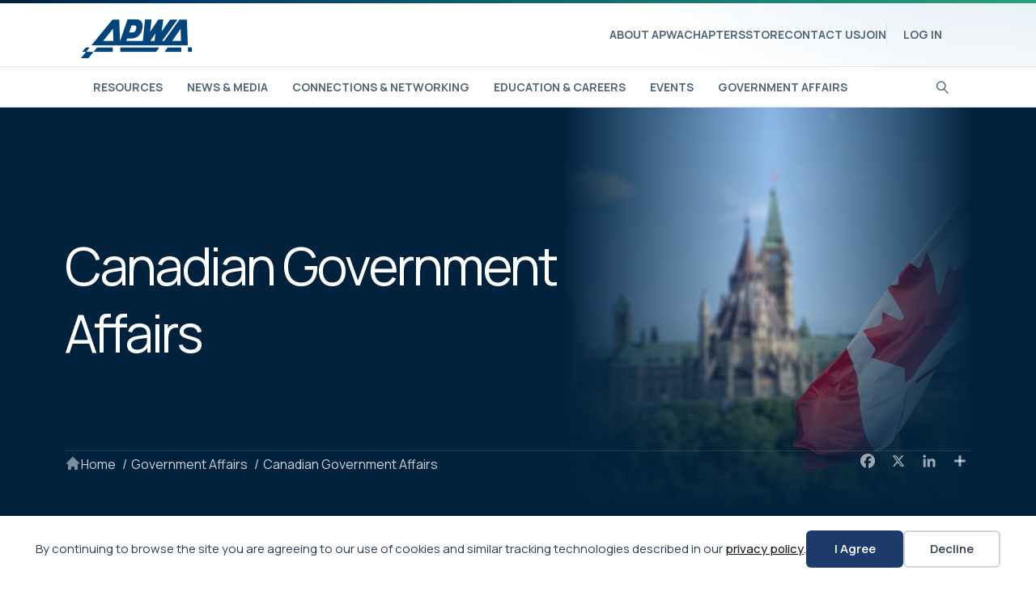

--- FILE ---
content_type: text/html; charset=UTF-8
request_url: https://www.apwa.org/government-affairs/canadian-government-affairs/
body_size: 50854
content:
<!DOCTYPE html>
<html lang="en-US">
<head>
<meta charset="UTF-8" />
<meta name='viewport' content='width=device-width, initial-scale=1.0' />
<meta http-equiv='X-UA-Compatible' content='IE=edge' />
<link rel="profile" href="https://gmpg.org/xfn/11" />
<title>Canadian Government Affairs - American Public Works Association</title>
	<style>img:is([sizes="auto" i], [sizes^="auto," i]) { contain-intrinsic-size: 3000px 1500px }</style>
	<meta name="dc.title" content="Canadian Government Affairs - American Public Works Association">
<meta name="dc.description" content="Recognizing the importance of a unified voice, APWA works in Canada to advocate for public works and to promote infrastructure as one of the economic drivers for the nation.">
<meta name="dc.relation" content="https://www.apwa.org/government-affairs/canadian-government-affairs/">
<meta name="dc.source" content="https://www.apwa.org/">
<meta name="dc.language" content="en_US">
<meta name="description" content="Recognizing the importance of a unified voice, APWA works in Canada to advocate for public works and to promote infrastructure as one of the economic drivers for the nation.">
<meta name="robots" content="index, follow, max-snippet:-1, max-image-preview:large, max-video-preview:-1">
<link rel="canonical" href="https://www.apwa.org/government-affairs/canadian-government-affairs/">
<meta property="og:url" content="https://www.apwa.org/government-affairs/canadian-government-affairs/">
<meta property="og:site_name" content="American Public Works Association">
<meta property="og:locale" content="en_US">
<meta property="og:type" content="article">
<meta property="og:title" content="Canadian Government Affairs - American Public Works Association">
<meta property="og:description" content="Recognizing the importance of a unified voice, APWA works in Canada to advocate for public works and to promote infrastructure as one of the economic drivers for the nation.">
<meta property="og:image" content="https://www.apwa.org/wp-content/uploads/2023/04/canada-flag.jpg">
<meta property="og:image:secure_url" content="https://www.apwa.org/wp-content/uploads/2023/04/canada-flag.jpg">
<meta property="og:image:width" content="1200">
<meta property="og:image:height" content="800">
<meta property="og:image:alt" content="Canada flag with Canadian Parliament in the background">
<meta name="twitter:card" content="summary">
<meta name="twitter:title" content="Canadian Government Affairs - American Public Works Association">
<meta name="twitter:description" content="Recognizing the importance of a unified voice, APWA works in Canada to advocate for public works and to promote infrastructure as one of the economic drivers for the nation.">
<meta name="twitter:image" content="https://www.apwa.org/wp-content/uploads/2023/04/canada-flag.jpg">
<link rel='dns-prefetch' href='//fonts.googleapis.com' />
<link href='https://fonts.gstatic.com' crossorigin rel='preconnect' />
<link rel="alternate" type="application/rss+xml" title="American Public Works Association &raquo; Feed" href="https://www.apwa.org/feed/" />
<link rel="alternate" type="application/rss+xml" title="American Public Works Association &raquo; Comments Feed" href="https://www.apwa.org/comments/feed/" />
<link rel="preload" href="https://www.apwa.org/wp-content/plugins/bb-plugin/fonts/fontawesome/5.15.4/webfonts/fa-solid-900.woff2" as="font" type="font/woff2" crossorigin="anonymous">
<link rel="preload" href="https://www.apwa.org/wp-content/plugins/bb-plugin/fonts/fontawesome/5.15.4/webfonts/fa-regular-400.woff2" as="font" type="font/woff2" crossorigin="anonymous">
<link rel="preload" href="https://www.apwa.org/wp-content/plugins/bb-plugin/fonts/fontawesome/5.15.4/webfonts/fa-brands-400.woff2" as="font" type="font/woff2" crossorigin="anonymous">
<script>
window._wpemojiSettings = {"baseUrl":"https:\/\/s.w.org\/images\/core\/emoji\/16.0.1\/72x72\/","ext":".png","svgUrl":"https:\/\/s.w.org\/images\/core\/emoji\/16.0.1\/svg\/","svgExt":".svg","source":{"concatemoji":"https:\/\/www.apwa.org\/wp-includes\/js\/wp-emoji-release.min.js?ver=6.8.3"}};
/*! This file is auto-generated */
!function(s,n){var o,i,e;function c(e){try{var t={supportTests:e,timestamp:(new Date).valueOf()};sessionStorage.setItem(o,JSON.stringify(t))}catch(e){}}function p(e,t,n){e.clearRect(0,0,e.canvas.width,e.canvas.height),e.fillText(t,0,0);var t=new Uint32Array(e.getImageData(0,0,e.canvas.width,e.canvas.height).data),a=(e.clearRect(0,0,e.canvas.width,e.canvas.height),e.fillText(n,0,0),new Uint32Array(e.getImageData(0,0,e.canvas.width,e.canvas.height).data));return t.every(function(e,t){return e===a[t]})}function u(e,t){e.clearRect(0,0,e.canvas.width,e.canvas.height),e.fillText(t,0,0);for(var n=e.getImageData(16,16,1,1),a=0;a<n.data.length;a++)if(0!==n.data[a])return!1;return!0}function f(e,t,n,a){switch(t){case"flag":return n(e,"\ud83c\udff3\ufe0f\u200d\u26a7\ufe0f","\ud83c\udff3\ufe0f\u200b\u26a7\ufe0f")?!1:!n(e,"\ud83c\udde8\ud83c\uddf6","\ud83c\udde8\u200b\ud83c\uddf6")&&!n(e,"\ud83c\udff4\udb40\udc67\udb40\udc62\udb40\udc65\udb40\udc6e\udb40\udc67\udb40\udc7f","\ud83c\udff4\u200b\udb40\udc67\u200b\udb40\udc62\u200b\udb40\udc65\u200b\udb40\udc6e\u200b\udb40\udc67\u200b\udb40\udc7f");case"emoji":return!a(e,"\ud83e\udedf")}return!1}function g(e,t,n,a){var r="undefined"!=typeof WorkerGlobalScope&&self instanceof WorkerGlobalScope?new OffscreenCanvas(300,150):s.createElement("canvas"),o=r.getContext("2d",{willReadFrequently:!0}),i=(o.textBaseline="top",o.font="600 32px Arial",{});return e.forEach(function(e){i[e]=t(o,e,n,a)}),i}function t(e){var t=s.createElement("script");t.src=e,t.defer=!0,s.head.appendChild(t)}"undefined"!=typeof Promise&&(o="wpEmojiSettingsSupports",i=["flag","emoji"],n.supports={everything:!0,everythingExceptFlag:!0},e=new Promise(function(e){s.addEventListener("DOMContentLoaded",e,{once:!0})}),new Promise(function(t){var n=function(){try{var e=JSON.parse(sessionStorage.getItem(o));if("object"==typeof e&&"number"==typeof e.timestamp&&(new Date).valueOf()<e.timestamp+604800&&"object"==typeof e.supportTests)return e.supportTests}catch(e){}return null}();if(!n){if("undefined"!=typeof Worker&&"undefined"!=typeof OffscreenCanvas&&"undefined"!=typeof URL&&URL.createObjectURL&&"undefined"!=typeof Blob)try{var e="postMessage("+g.toString()+"("+[JSON.stringify(i),f.toString(),p.toString(),u.toString()].join(",")+"));",a=new Blob([e],{type:"text/javascript"}),r=new Worker(URL.createObjectURL(a),{name:"wpTestEmojiSupports"});return void(r.onmessage=function(e){c(n=e.data),r.terminate(),t(n)})}catch(e){}c(n=g(i,f,p,u))}t(n)}).then(function(e){for(var t in e)n.supports[t]=e[t],n.supports.everything=n.supports.everything&&n.supports[t],"flag"!==t&&(n.supports.everythingExceptFlag=n.supports.everythingExceptFlag&&n.supports[t]);n.supports.everythingExceptFlag=n.supports.everythingExceptFlag&&!n.supports.flag,n.DOMReady=!1,n.readyCallback=function(){n.DOMReady=!0}}).then(function(){return e}).then(function(){var e;n.supports.everything||(n.readyCallback(),(e=n.source||{}).concatemoji?t(e.concatemoji):e.wpemoji&&e.twemoji&&(t(e.twemoji),t(e.wpemoji)))}))}((window,document),window._wpemojiSettings);
</script>
<link rel='stylesheet' id='adsanity-default-css-css' href='https://www.apwa.org/wp-content/plugins/adsanity/dist/css/widget-default.css?ver=1.9.5' media='screen' />
<style id='wp-emoji-styles-inline-css'>

	img.wp-smiley, img.emoji {
		display: inline !important;
		border: none !important;
		box-shadow: none !important;
		height: 1em !important;
		width: 1em !important;
		margin: 0 0.07em !important;
		vertical-align: -0.1em !important;
		background: none !important;
		padding: 0 !important;
	}
</style>
<link rel='stylesheet' id='wp-block-library-css' href='https://www.apwa.org/wp-includes/css/dist/block-library/style.min.css?ver=6.8.3' media='all' />
<style id='wp-block-library-theme-inline-css'>
.wp-block-audio :where(figcaption){color:#555;font-size:13px;text-align:center}.is-dark-theme .wp-block-audio :where(figcaption){color:#ffffffa6}.wp-block-audio{margin:0 0 1em}.wp-block-code{border:1px solid #ccc;border-radius:4px;font-family:Menlo,Consolas,monaco,monospace;padding:.8em 1em}.wp-block-embed :where(figcaption){color:#555;font-size:13px;text-align:center}.is-dark-theme .wp-block-embed :where(figcaption){color:#ffffffa6}.wp-block-embed{margin:0 0 1em}.blocks-gallery-caption{color:#555;font-size:13px;text-align:center}.is-dark-theme .blocks-gallery-caption{color:#ffffffa6}:root :where(.wp-block-image figcaption){color:#555;font-size:13px;text-align:center}.is-dark-theme :root :where(.wp-block-image figcaption){color:#ffffffa6}.wp-block-image{margin:0 0 1em}.wp-block-pullquote{border-bottom:4px solid;border-top:4px solid;color:currentColor;margin-bottom:1.75em}.wp-block-pullquote cite,.wp-block-pullquote footer,.wp-block-pullquote__citation{color:currentColor;font-size:.8125em;font-style:normal;text-transform:uppercase}.wp-block-quote{border-left:.25em solid;margin:0 0 1.75em;padding-left:1em}.wp-block-quote cite,.wp-block-quote footer{color:currentColor;font-size:.8125em;font-style:normal;position:relative}.wp-block-quote:where(.has-text-align-right){border-left:none;border-right:.25em solid;padding-left:0;padding-right:1em}.wp-block-quote:where(.has-text-align-center){border:none;padding-left:0}.wp-block-quote.is-large,.wp-block-quote.is-style-large,.wp-block-quote:where(.is-style-plain){border:none}.wp-block-search .wp-block-search__label{font-weight:700}.wp-block-search__button{border:1px solid #ccc;padding:.375em .625em}:where(.wp-block-group.has-background){padding:1.25em 2.375em}.wp-block-separator.has-css-opacity{opacity:.4}.wp-block-separator{border:none;border-bottom:2px solid;margin-left:auto;margin-right:auto}.wp-block-separator.has-alpha-channel-opacity{opacity:1}.wp-block-separator:not(.is-style-wide):not(.is-style-dots){width:100px}.wp-block-separator.has-background:not(.is-style-dots){border-bottom:none;height:1px}.wp-block-separator.has-background:not(.is-style-wide):not(.is-style-dots){height:2px}.wp-block-table{margin:0 0 1em}.wp-block-table td,.wp-block-table th{word-break:normal}.wp-block-table :where(figcaption){color:#555;font-size:13px;text-align:center}.is-dark-theme .wp-block-table :where(figcaption){color:#ffffffa6}.wp-block-video :where(figcaption){color:#555;font-size:13px;text-align:center}.is-dark-theme .wp-block-video :where(figcaption){color:#ffffffa6}.wp-block-video{margin:0 0 1em}:root :where(.wp-block-template-part.has-background){margin-bottom:0;margin-top:0;padding:1.25em 2.375em}
</style>
<style id='classic-theme-styles-inline-css'>
/*! This file is auto-generated */
.wp-block-button__link{color:#fff;background-color:#32373c;border-radius:9999px;box-shadow:none;text-decoration:none;padding:calc(.667em + 2px) calc(1.333em + 2px);font-size:1.125em}.wp-block-file__button{background:#32373c;color:#fff;text-decoration:none}
</style>
<style id='yoko-core-add-to-calendar-style-inline-css'>
.wp-block-yoko-core-add-to-calendar{display:flex}.wp-block-yoko-core-add-to-calendar .nice-select2{width:100%}

</style>
<link rel='stylesheet' id='nice-select2-css' href='https://www.apwa.org/wp-content/plugins/yoko-core/node_modules/nice-select2/dist/css/nice-select2.css?ver=1.13.3' media='all' />
<style id='wpseopress-local-business-style-inline-css'>
span.wp-block-wpseopress-local-business-field{margin-right:8px}

</style>
<style id='wpseopress-table-of-contents-style-inline-css'>
.wp-block-wpseopress-table-of-contents li.active>a{font-weight:bold}

</style>
<style id='global-styles-inline-css'>
:root{--wp--preset--aspect-ratio--square: 1;--wp--preset--aspect-ratio--4-3: 4/3;--wp--preset--aspect-ratio--3-4: 3/4;--wp--preset--aspect-ratio--3-2: 3/2;--wp--preset--aspect-ratio--2-3: 2/3;--wp--preset--aspect-ratio--16-9: 16/9;--wp--preset--aspect-ratio--9-16: 9/16;--wp--preset--color--black: #000000;--wp--preset--color--cyan-bluish-gray: #abb8c3;--wp--preset--color--white: #ffffff;--wp--preset--color--pale-pink: #f78da7;--wp--preset--color--vivid-red: #cf2e2e;--wp--preset--color--luminous-vivid-orange: #ff6900;--wp--preset--color--luminous-vivid-amber: #fcb900;--wp--preset--color--light-green-cyan: #7bdcb5;--wp--preset--color--vivid-green-cyan: #00d084;--wp--preset--color--pale-cyan-blue: #8ed1fc;--wp--preset--color--vivid-cyan-blue: #0693e3;--wp--preset--color--vivid-purple: #9b51e0;--wp--preset--color--fl-heading-text: #1c3a6a;--wp--preset--color--fl-body-bg: #ffffff;--wp--preset--color--fl-body-text: #52667a;--wp--preset--color--fl-accent: #0076cc;--wp--preset--color--fl-accent-hover: #0076cc;--wp--preset--color--fl-topbar-bg: #ffffff;--wp--preset--color--fl-topbar-text: #757575;--wp--preset--color--fl-topbar-link: #2b7bb9;--wp--preset--color--fl-topbar-hover: #2b7bb9;--wp--preset--color--fl-header-bg: #ffffff;--wp--preset--color--fl-header-text: #000000;--wp--preset--color--fl-header-link: #000000;--wp--preset--color--fl-header-hover: #5162f7;--wp--preset--color--fl-nav-bg: #ffffff;--wp--preset--color--fl-nav-link: #52667a;--wp--preset--color--fl-nav-hover: #0076cc;--wp--preset--color--fl-content-bg: #ffffff;--wp--preset--color--fl-footer-widgets-bg: #ffffff;--wp--preset--color--fl-footer-widgets-text: #757575;--wp--preset--color--fl-footer-widgets-link: #2b7bb9;--wp--preset--color--fl-footer-widgets-hover: #2b7bb9;--wp--preset--color--fl-footer-bg: #ffffff;--wp--preset--color--fl-footer-text: #757575;--wp--preset--color--fl-footer-link: #2b7bb9;--wp--preset--color--fl-footer-hover: #2b7bb9;--wp--preset--gradient--vivid-cyan-blue-to-vivid-purple: linear-gradient(135deg,rgba(6,147,227,1) 0%,rgb(155,81,224) 100%);--wp--preset--gradient--light-green-cyan-to-vivid-green-cyan: linear-gradient(135deg,rgb(122,220,180) 0%,rgb(0,208,130) 100%);--wp--preset--gradient--luminous-vivid-amber-to-luminous-vivid-orange: linear-gradient(135deg,rgba(252,185,0,1) 0%,rgba(255,105,0,1) 100%);--wp--preset--gradient--luminous-vivid-orange-to-vivid-red: linear-gradient(135deg,rgba(255,105,0,1) 0%,rgb(207,46,46) 100%);--wp--preset--gradient--very-light-gray-to-cyan-bluish-gray: linear-gradient(135deg,rgb(238,238,238) 0%,rgb(169,184,195) 100%);--wp--preset--gradient--cool-to-warm-spectrum: linear-gradient(135deg,rgb(74,234,220) 0%,rgb(151,120,209) 20%,rgb(207,42,186) 40%,rgb(238,44,130) 60%,rgb(251,105,98) 80%,rgb(254,248,76) 100%);--wp--preset--gradient--blush-light-purple: linear-gradient(135deg,rgb(255,206,236) 0%,rgb(152,150,240) 100%);--wp--preset--gradient--blush-bordeaux: linear-gradient(135deg,rgb(254,205,165) 0%,rgb(254,45,45) 50%,rgb(107,0,62) 100%);--wp--preset--gradient--luminous-dusk: linear-gradient(135deg,rgb(255,203,112) 0%,rgb(199,81,192) 50%,rgb(65,88,208) 100%);--wp--preset--gradient--pale-ocean: linear-gradient(135deg,rgb(255,245,203) 0%,rgb(182,227,212) 50%,rgb(51,167,181) 100%);--wp--preset--gradient--electric-grass: linear-gradient(135deg,rgb(202,248,128) 0%,rgb(113,206,126) 100%);--wp--preset--gradient--midnight: linear-gradient(135deg,rgb(2,3,129) 0%,rgb(40,116,252) 100%);--wp--preset--font-size--small: 13px;--wp--preset--font-size--medium: 20px;--wp--preset--font-size--large: 36px;--wp--preset--font-size--x-large: 42px;--wp--preset--spacing--20: 0.44rem;--wp--preset--spacing--30: 0.67rem;--wp--preset--spacing--40: 1rem;--wp--preset--spacing--50: 1.5rem;--wp--preset--spacing--60: 2.25rem;--wp--preset--spacing--70: 3.38rem;--wp--preset--spacing--80: 5.06rem;--wp--preset--shadow--natural: 6px 6px 9px rgba(0, 0, 0, 0.2);--wp--preset--shadow--deep: 12px 12px 50px rgba(0, 0, 0, 0.4);--wp--preset--shadow--sharp: 6px 6px 0px rgba(0, 0, 0, 0.2);--wp--preset--shadow--outlined: 6px 6px 0px -3px rgba(255, 255, 255, 1), 6px 6px rgba(0, 0, 0, 1);--wp--preset--shadow--crisp: 6px 6px 0px rgba(0, 0, 0, 1);}:where(.is-layout-flex){gap: 0.5em;}:where(.is-layout-grid){gap: 0.5em;}body .is-layout-flex{display: flex;}.is-layout-flex{flex-wrap: wrap;align-items: center;}.is-layout-flex > :is(*, div){margin: 0;}body .is-layout-grid{display: grid;}.is-layout-grid > :is(*, div){margin: 0;}:where(.wp-block-columns.is-layout-flex){gap: 2em;}:where(.wp-block-columns.is-layout-grid){gap: 2em;}:where(.wp-block-post-template.is-layout-flex){gap: 1.25em;}:where(.wp-block-post-template.is-layout-grid){gap: 1.25em;}.has-black-color{color: var(--wp--preset--color--black) !important;}.has-cyan-bluish-gray-color{color: var(--wp--preset--color--cyan-bluish-gray) !important;}.has-white-color{color: var(--wp--preset--color--white) !important;}.has-pale-pink-color{color: var(--wp--preset--color--pale-pink) !important;}.has-vivid-red-color{color: var(--wp--preset--color--vivid-red) !important;}.has-luminous-vivid-orange-color{color: var(--wp--preset--color--luminous-vivid-orange) !important;}.has-luminous-vivid-amber-color{color: var(--wp--preset--color--luminous-vivid-amber) !important;}.has-light-green-cyan-color{color: var(--wp--preset--color--light-green-cyan) !important;}.has-vivid-green-cyan-color{color: var(--wp--preset--color--vivid-green-cyan) !important;}.has-pale-cyan-blue-color{color: var(--wp--preset--color--pale-cyan-blue) !important;}.has-vivid-cyan-blue-color{color: var(--wp--preset--color--vivid-cyan-blue) !important;}.has-vivid-purple-color{color: var(--wp--preset--color--vivid-purple) !important;}.has-black-background-color{background-color: var(--wp--preset--color--black) !important;}.has-cyan-bluish-gray-background-color{background-color: var(--wp--preset--color--cyan-bluish-gray) !important;}.has-white-background-color{background-color: var(--wp--preset--color--white) !important;}.has-pale-pink-background-color{background-color: var(--wp--preset--color--pale-pink) !important;}.has-vivid-red-background-color{background-color: var(--wp--preset--color--vivid-red) !important;}.has-luminous-vivid-orange-background-color{background-color: var(--wp--preset--color--luminous-vivid-orange) !important;}.has-luminous-vivid-amber-background-color{background-color: var(--wp--preset--color--luminous-vivid-amber) !important;}.has-light-green-cyan-background-color{background-color: var(--wp--preset--color--light-green-cyan) !important;}.has-vivid-green-cyan-background-color{background-color: var(--wp--preset--color--vivid-green-cyan) !important;}.has-pale-cyan-blue-background-color{background-color: var(--wp--preset--color--pale-cyan-blue) !important;}.has-vivid-cyan-blue-background-color{background-color: var(--wp--preset--color--vivid-cyan-blue) !important;}.has-vivid-purple-background-color{background-color: var(--wp--preset--color--vivid-purple) !important;}.has-black-border-color{border-color: var(--wp--preset--color--black) !important;}.has-cyan-bluish-gray-border-color{border-color: var(--wp--preset--color--cyan-bluish-gray) !important;}.has-white-border-color{border-color: var(--wp--preset--color--white) !important;}.has-pale-pink-border-color{border-color: var(--wp--preset--color--pale-pink) !important;}.has-vivid-red-border-color{border-color: var(--wp--preset--color--vivid-red) !important;}.has-luminous-vivid-orange-border-color{border-color: var(--wp--preset--color--luminous-vivid-orange) !important;}.has-luminous-vivid-amber-border-color{border-color: var(--wp--preset--color--luminous-vivid-amber) !important;}.has-light-green-cyan-border-color{border-color: var(--wp--preset--color--light-green-cyan) !important;}.has-vivid-green-cyan-border-color{border-color: var(--wp--preset--color--vivid-green-cyan) !important;}.has-pale-cyan-blue-border-color{border-color: var(--wp--preset--color--pale-cyan-blue) !important;}.has-vivid-cyan-blue-border-color{border-color: var(--wp--preset--color--vivid-cyan-blue) !important;}.has-vivid-purple-border-color{border-color: var(--wp--preset--color--vivid-purple) !important;}.has-vivid-cyan-blue-to-vivid-purple-gradient-background{background: var(--wp--preset--gradient--vivid-cyan-blue-to-vivid-purple) !important;}.has-light-green-cyan-to-vivid-green-cyan-gradient-background{background: var(--wp--preset--gradient--light-green-cyan-to-vivid-green-cyan) !important;}.has-luminous-vivid-amber-to-luminous-vivid-orange-gradient-background{background: var(--wp--preset--gradient--luminous-vivid-amber-to-luminous-vivid-orange) !important;}.has-luminous-vivid-orange-to-vivid-red-gradient-background{background: var(--wp--preset--gradient--luminous-vivid-orange-to-vivid-red) !important;}.has-very-light-gray-to-cyan-bluish-gray-gradient-background{background: var(--wp--preset--gradient--very-light-gray-to-cyan-bluish-gray) !important;}.has-cool-to-warm-spectrum-gradient-background{background: var(--wp--preset--gradient--cool-to-warm-spectrum) !important;}.has-blush-light-purple-gradient-background{background: var(--wp--preset--gradient--blush-light-purple) !important;}.has-blush-bordeaux-gradient-background{background: var(--wp--preset--gradient--blush-bordeaux) !important;}.has-luminous-dusk-gradient-background{background: var(--wp--preset--gradient--luminous-dusk) !important;}.has-pale-ocean-gradient-background{background: var(--wp--preset--gradient--pale-ocean) !important;}.has-electric-grass-gradient-background{background: var(--wp--preset--gradient--electric-grass) !important;}.has-midnight-gradient-background{background: var(--wp--preset--gradient--midnight) !important;}.has-small-font-size{font-size: var(--wp--preset--font-size--small) !important;}.has-medium-font-size{font-size: var(--wp--preset--font-size--medium) !important;}.has-large-font-size{font-size: var(--wp--preset--font-size--large) !important;}.has-x-large-font-size{font-size: var(--wp--preset--font-size--x-large) !important;}
:where(.wp-block-post-template.is-layout-flex){gap: 1.25em;}:where(.wp-block-post-template.is-layout-grid){gap: 1.25em;}
:where(.wp-block-columns.is-layout-flex){gap: 2em;}:where(.wp-block-columns.is-layout-grid){gap: 2em;}
:root :where(.wp-block-pullquote){font-size: 1.5em;line-height: 1.6;}
</style>
<link rel='stylesheet' id='icon-1614826904-css' href='https://www.apwa.org/wp-content/uploads/bb-plugin/icons/icon-1614826904/style.css?ver=2.9.4.1' media='all' />
<style id='fl-builder-layout-987-inline-css'>
.fl-builder-content *,.fl-builder-content *:before,.fl-builder-content *:after {-webkit-box-sizing: border-box;-moz-box-sizing: border-box;box-sizing: border-box;}.fl-row:before,.fl-row:after,.fl-row-content:before,.fl-row-content:after,.fl-col-group:before,.fl-col-group:after,.fl-col:before,.fl-col:after,.fl-module:not([data-accepts]):before,.fl-module:not([data-accepts]):after,.fl-module-content:before,.fl-module-content:after {display: table;content: " ";}.fl-row:after,.fl-row-content:after,.fl-col-group:after,.fl-col:after,.fl-module:not([data-accepts]):after,.fl-module-content:after {clear: both;}.fl-clear {clear: both;}.fl-row,.fl-row-content {margin-left: auto;margin-right: auto;min-width: 0;}.fl-row-content-wrap {position: relative;}.fl-builder-mobile .fl-row-bg-photo .fl-row-content-wrap {background-attachment: scroll;}.fl-row-bg-video,.fl-row-bg-video .fl-row-content,.fl-row-bg-embed,.fl-row-bg-embed .fl-row-content {position: relative;}.fl-row-bg-video .fl-bg-video,.fl-row-bg-embed .fl-bg-embed-code {bottom: 0;left: 0;overflow: hidden;position: absolute;right: 0;top: 0;}.fl-row-bg-video .fl-bg-video video,.fl-row-bg-embed .fl-bg-embed-code video {bottom: 0;left: 0px;max-width: none;position: absolute;right: 0;top: 0px;}.fl-row-bg-video .fl-bg-video video {min-width: 100%;min-height: 100%;width: auto;height: auto;}.fl-row-bg-video .fl-bg-video iframe,.fl-row-bg-embed .fl-bg-embed-code iframe {pointer-events: none;width: 100vw;height: 56.25vw; max-width: none;min-height: 100vh;min-width: 177.77vh; position: absolute;top: 50%;left: 50%;-ms-transform: translate(-50%, -50%); -webkit-transform: translate(-50%, -50%); transform: translate(-50%, -50%);}.fl-bg-video-fallback {background-position: 50% 50%;background-repeat: no-repeat;background-size: cover;bottom: 0px;left: 0px;position: absolute;right: 0px;top: 0px;}.fl-row-bg-slideshow,.fl-row-bg-slideshow .fl-row-content {position: relative;}.fl-row .fl-bg-slideshow {bottom: 0;left: 0;overflow: hidden;position: absolute;right: 0;top: 0;z-index: 0;}.fl-builder-edit .fl-row .fl-bg-slideshow * {bottom: 0;height: auto !important;left: 0;position: absolute !important;right: 0;top: 0;}.fl-row-bg-overlay .fl-row-content-wrap:after {border-radius: inherit;content: '';display: block;position: absolute;top: 0;right: 0;bottom: 0;left: 0;z-index: 0;}.fl-row-bg-overlay .fl-row-content {position: relative;z-index: 1;}.fl-row-default-height .fl-row-content-wrap,.fl-row-custom-height .fl-row-content-wrap {display: -webkit-box;display: -webkit-flex;display: -ms-flexbox;display: flex;min-height: 100vh;}.fl-row-overlap-top .fl-row-content-wrap {display: -webkit-inline-box;display: -webkit-inline-flex;display: -moz-inline-box;display: -ms-inline-flexbox;display: inline-flex;width: 100%;}.fl-row-default-height .fl-row-content-wrap,.fl-row-custom-height .fl-row-content-wrap {min-height: 0;}.fl-row-default-height .fl-row-content,.fl-row-full-height .fl-row-content,.fl-row-custom-height .fl-row-content {-webkit-box-flex: 1 1 auto; -moz-box-flex: 1 1 auto;-webkit-flex: 1 1 auto;-ms-flex: 1 1 auto;flex: 1 1 auto;}.fl-row-default-height .fl-row-full-width.fl-row-content,.fl-row-full-height .fl-row-full-width.fl-row-content,.fl-row-custom-height .fl-row-full-width.fl-row-content {max-width: 100%;width: 100%;}.fl-row-default-height.fl-row-align-center .fl-row-content-wrap,.fl-row-full-height.fl-row-align-center .fl-row-content-wrap,.fl-row-custom-height.fl-row-align-center .fl-row-content-wrap {-webkit-align-items: center;-webkit-box-align: center;-webkit-box-pack: center;-webkit-justify-content: center;-ms-flex-align: center;-ms-flex-pack: center;justify-content: center;align-items: center;}.fl-row-default-height.fl-row-align-bottom .fl-row-content-wrap,.fl-row-full-height.fl-row-align-bottom .fl-row-content-wrap,.fl-row-custom-height.fl-row-align-bottom .fl-row-content-wrap {-webkit-align-items: flex-end;-webkit-justify-content: flex-end;-webkit-box-align: end;-webkit-box-pack: end;-ms-flex-align: end;-ms-flex-pack: end;justify-content: flex-end;align-items: flex-end;}.fl-col-group-equal-height {display: flex;flex-wrap: wrap;width: 100%;}.fl-col-group-equal-height.fl-col-group-has-child-loading {flex-wrap: nowrap;}.fl-col-group-equal-height .fl-col,.fl-col-group-equal-height .fl-col-content {display: flex;flex: 1 1 auto;}.fl-col-group-equal-height .fl-col-content {flex-direction: column;flex-shrink: 1;min-width: 1px;max-width: 100%;width: 100%;}.fl-col-group-equal-height:before,.fl-col-group-equal-height .fl-col:before,.fl-col-group-equal-height .fl-col-content:before,.fl-col-group-equal-height:after,.fl-col-group-equal-height .fl-col:after,.fl-col-group-equal-height .fl-col-content:after{content: none;}.fl-col-group-nested.fl-col-group-equal-height.fl-col-group-align-top .fl-col-content,.fl-col-group-equal-height.fl-col-group-align-top .fl-col-content {justify-content: flex-start;}.fl-col-group-nested.fl-col-group-equal-height.fl-col-group-align-center .fl-col-content,.fl-col-group-equal-height.fl-col-group-align-center .fl-col-content {justify-content: center;}.fl-col-group-nested.fl-col-group-equal-height.fl-col-group-align-bottom .fl-col-content,.fl-col-group-equal-height.fl-col-group-align-bottom .fl-col-content {justify-content: flex-end;}.fl-col-group-equal-height.fl-col-group-align-center .fl-col-group {width: 100%;}.fl-col {float: left;min-height: 1px;}.fl-col-bg-overlay .fl-col-content {position: relative;}.fl-col-bg-overlay .fl-col-content:after {border-radius: inherit;content: '';display: block;position: absolute;top: 0;right: 0;bottom: 0;left: 0;z-index: 0;}.fl-col-bg-overlay .fl-module {position: relative;z-index: 2;}.single:not(.woocommerce).single-fl-builder-template .fl-content {width: 100%;}.fl-builder-layer {position: absolute;top:0;left:0;right: 0;bottom: 0;z-index: 0;pointer-events: none;overflow: hidden;}.fl-builder-shape-layer {z-index: 0;}.fl-builder-shape-layer.fl-builder-bottom-edge-layer {z-index: 1;}.fl-row-bg-overlay .fl-builder-shape-layer {z-index: 1;}.fl-row-bg-overlay .fl-builder-shape-layer.fl-builder-bottom-edge-layer {z-index: 2;}.fl-row-has-layers .fl-row-content {z-index: 1;}.fl-row-bg-overlay .fl-row-content {z-index: 2;}.fl-builder-layer > * {display: block;position: absolute;top:0;left:0;width: 100%;}.fl-builder-layer + .fl-row-content {position: relative;}.fl-builder-layer .fl-shape {fill: #aaa;stroke: none;stroke-width: 0;width:100%;}@supports (-webkit-touch-callout: inherit) {.fl-row.fl-row-bg-parallax .fl-row-content-wrap,.fl-row.fl-row-bg-fixed .fl-row-content-wrap {background-position: center !important;background-attachment: scroll !important;}}@supports (-webkit-touch-callout: none) {.fl-row.fl-row-bg-fixed .fl-row-content-wrap {background-position: center !important;background-attachment: scroll !important;}}.fl-clearfix:before,.fl-clearfix:after {display: table;content: " ";}.fl-clearfix:after {clear: both;}.sr-only {position: absolute;width: 1px;height: 1px;padding: 0;overflow: hidden;clip: rect(0,0,0,0);white-space: nowrap;border: 0;}.fl-builder-content a.fl-button,.fl-builder-content a.fl-button:visited {border-radius: 4px;-moz-border-radius: 4px;-webkit-border-radius: 4px;display: inline-block;font-size: 16px;font-weight: normal;line-height: 18px;padding: 12px 24px;text-decoration: none;text-shadow: none;}.fl-builder-content .fl-button:hover {text-decoration: none;}.fl-builder-content .fl-button:active {position: relative;top: 1px;}.fl-builder-content .fl-button-width-full .fl-button {display: block;text-align: center;}.fl-builder-content .fl-button-width-custom .fl-button {display: inline-block;text-align: center;max-width: 100%;}.fl-builder-content .fl-button-left {text-align: left;}.fl-builder-content .fl-button-center {text-align: center;}.fl-builder-content .fl-button-right {text-align: right;}.fl-builder-content .fl-button i {font-size: 1.3em;height: auto;margin-right:8px;vertical-align: middle;width: auto;}.fl-builder-content .fl-button i.fl-button-icon-after {margin-left: 8px;margin-right: 0;}.fl-builder-content .fl-button-has-icon .fl-button-text {vertical-align: middle;}.fl-icon-wrap {display: inline-block;}.fl-icon {display: table-cell;vertical-align: middle;}.fl-icon a {text-decoration: none;}.fl-icon i {float: right;height: auto;width: auto;}.fl-icon i:before {border: none !important;height: auto;width: auto;}.fl-icon-text {display: table-cell;text-align: left;padding-left: 15px;vertical-align: middle;}.fl-icon-text-empty {display: none;}.fl-icon-text *:last-child {margin: 0 !important;padding: 0 !important;}.fl-icon-text a {text-decoration: none;}.fl-icon-text span {display: block;}.fl-icon-text span.mce-edit-focus {min-width: 1px;}.fl-module img {max-width: 100%;}.fl-photo {line-height: 0;position: relative;}.fl-photo-align-left {text-align: left;}.fl-photo-align-center {text-align: center;}.fl-photo-align-right {text-align: right;}.fl-photo-content {display: inline-block;line-height: 0;position: relative;max-width: 100%;}.fl-photo-img-svg {width: 100%;}.fl-photo-content img {display: inline;height: auto;max-width: 100%;}.fl-photo-crop-circle img {-webkit-border-radius: 100%;-moz-border-radius: 100%;border-radius: 100%;}.fl-photo-caption {font-size: 13px;line-height: 18px;overflow: hidden;text-overflow: ellipsis;}.fl-photo-caption-below {padding-bottom: 20px;padding-top: 10px;}.fl-photo-caption-hover {background: rgba(0,0,0,0.7);bottom: 0;color: #fff;left: 0;opacity: 0;filter: alpha(opacity = 0);padding: 10px 15px;position: absolute;right: 0;-webkit-transition:opacity 0.3s ease-in;-moz-transition:opacity 0.3s ease-in;transition:opacity 0.3s ease-in;}.fl-photo-content:hover .fl-photo-caption-hover {opacity: 100;filter: alpha(opacity = 100);}.fl-builder-pagination,.fl-builder-pagination-load-more {padding: 40px 0;}.fl-builder-pagination ul.page-numbers {list-style: none;margin: 0;padding: 0;text-align: center;}.fl-builder-pagination li {display: inline-block;list-style: none;margin: 0;padding: 0;}.fl-builder-pagination li a.page-numbers,.fl-builder-pagination li span.page-numbers {border: 1px solid #e6e6e6;display: inline-block;padding: 5px 10px;margin: 0 0 5px;}.fl-builder-pagination li a.page-numbers:hover,.fl-builder-pagination li span.current {background: #f5f5f5;text-decoration: none;}.fl-slideshow,.fl-slideshow * {-webkit-box-sizing: content-box;-moz-box-sizing: content-box;box-sizing: content-box;}.fl-slideshow .fl-slideshow-image img {max-width: none !important;}.fl-slideshow-social {line-height: 0 !important;}.fl-slideshow-social * {margin: 0 !important;}.fl-builder-content .bx-wrapper .bx-viewport {background: transparent;border: none;box-shadow: none;-moz-box-shadow: none;-webkit-box-shadow: none;left: 0;}.mfp-wrap button.mfp-arrow,.mfp-wrap button.mfp-arrow:active,.mfp-wrap button.mfp-arrow:hover,.mfp-wrap button.mfp-arrow:focus {background: transparent !important;border: none !important;outline: none;position: absolute;top: 50%;box-shadow: none !important;-moz-box-shadow: none !important;-webkit-box-shadow: none !important;}.mfp-wrap .mfp-close,.mfp-wrap .mfp-close:active,.mfp-wrap .mfp-close:hover,.mfp-wrap .mfp-close:focus {background: transparent !important;border: none !important;outline: none;position: absolute;top: 0;box-shadow: none !important;-moz-box-shadow: none !important;-webkit-box-shadow: none !important;}.admin-bar .mfp-wrap .mfp-close,.admin-bar .mfp-wrap .mfp-close:active,.admin-bar .mfp-wrap .mfp-close:hover,.admin-bar .mfp-wrap .mfp-close:focus {top: 32px!important;}img.mfp-img {padding: 0;}.mfp-counter {display: none;}.mfp-wrap .mfp-preloader.fa {font-size: 30px;}.fl-form-field {margin-bottom: 15px;}.fl-form-field input.fl-form-error {border-color: #DD6420;}.fl-form-error-message {clear: both;color: #DD6420;display: none;padding-top: 8px;font-size: 12px;font-weight: lighter;}.fl-form-button-disabled {opacity: 0.5;}.fl-animation {opacity: 0;}body.fl-no-js .fl-animation {opacity: 1;}.fl-builder-preview .fl-animation,.fl-builder-edit .fl-animation,.fl-animated {opacity: 1;}.fl-animated {animation-fill-mode: both;-webkit-animation-fill-mode: both;}.fl-button.fl-button-icon-animation i {width: 0 !important;opacity: 0;-ms-filter: "alpha(opacity=0)";transition: all 0.2s ease-out;-webkit-transition: all 0.2s ease-out;}.fl-button.fl-button-icon-animation:hover i {opacity: 1! important;-ms-filter: "alpha(opacity=100)";}.fl-button.fl-button-icon-animation i.fl-button-icon-after {margin-left: 0px !important;}.fl-button.fl-button-icon-animation:hover i.fl-button-icon-after {margin-left: 10px !important;}.fl-button.fl-button-icon-animation i.fl-button-icon-before {margin-right: 0 !important;}.fl-button.fl-button-icon-animation:hover i.fl-button-icon-before {margin-right: 20px !important;margin-left: -10px;}@media (max-width: 1200px) {}@media (max-width: 992px) { .fl-col-group.fl-col-group-medium-reversed {display: -webkit-flex;display: flex;-webkit-flex-wrap: wrap-reverse;flex-wrap: wrap-reverse;flex-direction: row-reverse;} }@media (max-width: 768px) { .fl-row-content-wrap {background-attachment: scroll !important;}.fl-row-bg-parallax .fl-row-content-wrap {background-attachment: scroll !important;background-position: center center !important;}.fl-col-group.fl-col-group-equal-height {display: block;}.fl-col-group.fl-col-group-equal-height.fl-col-group-custom-width {display: -webkit-box;display: -webkit-flex;display: flex;}.fl-col-group.fl-col-group-responsive-reversed {display: -webkit-flex;display: flex;-webkit-flex-wrap: wrap-reverse;flex-wrap: wrap-reverse;flex-direction: row-reverse;}.fl-col-group.fl-col-group-responsive-reversed .fl-col:not(.fl-col-small-custom-width) {flex-basis: 100%;width: 100% !important;}.fl-col-group.fl-col-group-medium-reversed:not(.fl-col-group-responsive-reversed) {display: unset;display: unset;-webkit-flex-wrap: unset;flex-wrap: unset;flex-direction: unset;}.fl-col {clear: both;float: none;margin-left: auto;margin-right: auto;width: auto !important;}.fl-col-small:not(.fl-col-small-full-width) {max-width: 400px;}.fl-block-col-resize {display:none;}.fl-row[data-node] .fl-row-content-wrap {margin: 0;padding-left: 0;padding-right: 0;}.fl-row[data-node] .fl-bg-video,.fl-row[data-node] .fl-bg-slideshow {left: 0;right: 0;}.fl-col[data-node] .fl-col-content {margin: 0;padding-left: 0;padding-right: 0;} }@media (min-width: 1201px) {html .fl-visible-large:not(.fl-visible-desktop),html .fl-visible-medium:not(.fl-visible-desktop),html .fl-visible-mobile:not(.fl-visible-desktop) {display: none;}}@media (min-width: 993px) and (max-width: 1200px) {html .fl-visible-desktop:not(.fl-visible-large),html .fl-visible-medium:not(.fl-visible-large),html .fl-visible-mobile:not(.fl-visible-large) {display: none;}}@media (min-width: 769px) and (max-width: 992px) {html .fl-visible-desktop:not(.fl-visible-medium),html .fl-visible-large:not(.fl-visible-medium),html .fl-visible-mobile:not(.fl-visible-medium) {display: none;}}@media (max-width: 768px) {html .fl-visible-desktop:not(.fl-visible-mobile),html .fl-visible-large:not(.fl-visible-mobile),html .fl-visible-medium:not(.fl-visible-mobile) {display: none;}}.fl-col-content {display: flex;flex-direction: column;margin-top: 0px;margin-right: 0px;margin-bottom: 0px;margin-left: 0px;padding-top: 0px;padding-right: 0px;padding-bottom: 0px;padding-left: 0px;}.fl-row-fixed-width {max-width: 1120px;}.fl-row-content-wrap {margin-top: 0px;margin-right: 0px;margin-bottom: 0px;margin-left: 0px;padding-top: 20px;padding-right: 20px;padding-bottom: 20px;padding-left: 20px;}.fl-module-content, .fl-module:where(.fl-module:not(:has(> .fl-module-content))) {margin-top: 20px;margin-right: 20px;margin-bottom: 20px;margin-left: 20px;}.page .fl-post-header, .single-fl-builder-template .fl-post-header { display:none; } .fl-node-bxpslnwt6g9r > .fl-row-content-wrap {padding-top:40px;padding-bottom:40px;} .fl-node-90uefzmxcwjt > .fl-row-content-wrap {padding-top:40px;padding-bottom:40px;} .fl-node-a4gkwsy93be7 > .fl-row-content-wrap {padding-top:60px;padding-bottom:60px;}@media ( max-width: 992px ) { .fl-node-a4gkwsy93be7.fl-row > .fl-row-content-wrap {padding-top:20px;padding-bottom:20px;}}.fl-node-qhpr5k6iyo3m {width: 100%;}.fl-node-hiuj8zs1p70a {width: 50%;}.fl-node-1pd92tl5myf6 {width: 33%;}.fl-node-z97daslk8i3v {width: 100%;}.fl-node-yihu6j75ev0g {width: 33%;}.fl-node-ohk9vmlqprnx {width: 50%;}.fl-node-iuwhz923rc7o {width: 66%;}.fl-node-r4lf7zosky2n {width: 66%;}.fl-module-heading .fl-heading {padding: 0 !important;margin: 0 !important;}@media(max-width: 768px) {.fl-node-i3av2f7xbdku.fl-module-heading .fl-heading {text-align: center;}}.fl-node-v0adskig9fnh.fl-button-wrap, .fl-node-v0adskig9fnh .fl-button-wrap {text-align: right;}@media(max-width: 768px) {.fl-node-v0adskig9fnh.fl-button-wrap, .fl-node-v0adskig9fnh .fl-button-wrap {text-align: center;}}.fl-builder-content .fl-rich-text strong {font-weight: bold;}.fl-module.fl-rich-text p:last-child {margin-bottom: 0;}.fl-builder-edit .fl-module.fl-rich-text p:not(:has(~ *:not(.fl-block-overlay))) {margin-bottom: 0;}.fl-module-post-grid .fl-sep {display: inline-block;margin: 0 2px;}body.rtl .fl-post-column {float: right;}.fl-post-column {float: left;}.fl-post-column .fl-post-grid-post {visibility: visible;}.fl-post-grid {margin: 0 auto;position: relative;}.fl-post-grid:before,.fl-post-grid:after {display: table;content: " ";}.fl-post-grid:after {clear: both;}.fl-post-grid-post {background: #fff;border: 1px solid #e6e6e6;visibility: hidden;}.fl-post-grid-post,.fl-post-feed-post {overflow: hidden;}.fl-post-grid-image {position: relative;}.fl-post-grid-image img {height: auto !important;width: 100% !important;}.fl-post-grid-text {padding: 20px;}.fl-post-grid-title {padding-bottom: 7px;}body .fl-post-grid-text,body .fl-post-grid-content p {font-size: 14px;line-height: 22px;}body .fl-post-grid-text > *:last-child {margin-bottom: 0;padding-bottom: 0;}body .fl-post-grid-content p:last-of-type {margin-bottom: 0;padding-bottom: 0;}body .fl-post-grid-text a {text-decoration: none;}body .fl-post-grid-title {font-size: 20px;line-height: 26px;margin: 0 0 10px;padding: 0;}body .fl-post-grid-meta {font-size: 14px;padding-bottom: 10px;}.fl-post-feed-comments .fa {vertical-align: text-top;}.fl-post-grid-more {margin-top: 10px;display: inline-block;}.fl-post-grid #infscr-loading {bottom: 0;left: 0;right: 0;padding: 40px 0;position: absolute;text-align: center;width: 100%;}.fl-post-gallery-post {overflow: hidden;position: relative;visibility: hidden;}.fl-post-gallery-link {display: block;height: 100%;}.fl-post-gallery-img {position: relative;z-index: 1;}.fl-post-gallery-img-horiz {height: 100% !important;max-height: 100% !important;max-width: none !important;width: auto !important;}.fl-post-gallery-img-vert {height: auto !important;max-height: none !important;max-width: 100% !important;width: 100% !important;}.fl-post-gallery-text-wrap {position: absolute;top: 0;bottom: 0;z-index: 2;width: 100%;height: 100%;padding: 0 20px;text-align: center;opacity: 0;-webkit-transition: all 0.3s; -moz-transition: all 0.3s;-ms-transition: all 0.3s;transition: all 0.3s;}.fl-post-gallery-link:hover .fl-post-gallery-text-wrap {opacity: 1;}.fl-post-gallery-text {position: absolute;top: 50%;left: 50%;display: block;width: 100%;-webkit-transition: all 0.3s; -moz-transition: all 0.3s;-ms-transition: all 0.3s;transition: all 0.3s;}.fl-post-gallery-text,.fl-post-gallery-link:hover .fl-post-gallery-text{-webkit-transform: translate3d(-50%,-50%,0); -moz-transform: translate3d(-50%,-50%,0);-ms-transform: translate(-50%,-50%);transform: translate3d(-50%,-50%,0);}.fl-post-gallery-text .fl-gallery-icon{display: block;margin-left: auto;margin-right: auto;text-align: center;}.fl-post-gallery-text .fl-gallery-icon i,.fl-post-gallery-text .fl-gallery-icon i:before{width: 24px;height: 24px;font-size: 24px;}.fl-post-gallery-text h2.fl-post-gallery-title {font-size: 22px;margin: 0 0 5px 0;}.fl-post-gallery #infscr-loading {clear: both;padding: 40px 0;text-align: center;width: 100%;}.fl-post-feed-post {border-bottom: 1px solid #e6e6e6;margin-bottom: 40px;}.fl-post-feed-post:last-child {border-bottom: none;margin-bottom: 0;padding-bottom: 0;}.fl-post-feed-header {margin-bottom: 20px;}.fl-post-feed-header a {text-decoration: none;}body h2.fl-post-feed-title {margin: 0 0 10px;padding: 0;clear: none;}body .fl-post-feed-meta {font-size: 14px;margin-bottom: 5px;}.fl-post-feed-meta .fl-sep {margin: 0 3px;}.fl-post-feed-image {margin-bottom: 25px;position: relative;}.fl-post-feed-image img {height: auto !important;width: 100% !important;}.fl-post-feed-image-beside .fl-post-feed-image,.fl-post-feed-image-beside-content .fl-post-feed-image {float: left;margin-bottom: 0;width: 33%;}.fl-post-feed-image-beside .fl-post-feed-text,.fl-post-feed-image-beside-content .fl-post-feed-text {margin-left: 37%;}.fl-post-feed-image-beside-right .fl-post-feed-image,.fl-post-feed-image-beside-content-right .fl-post-feed-image {float: right;margin-bottom: 0;width: 33%;}.fl-post-feed-image-beside-right .fl-post-feed-text,.fl-post-feed-image-beside-content-right .fl-post-feed-text {margin-right: 37%;}.fl-post-feed-content a {text-decoration: none;}.fl-post-feed-content p:last-of-type {margin-bottom: 0;padding-bottom: 0;}.fl-post-feed-more {margin-top: 15px;display: inline-block;}.fl-post-feed #infscr-loading {padding: 40px 0;text-align: center;width: 100%;}.fl-post-grid-empty {}li.fl-post-feed-post,li.fl-post-gallery-post, li.fl-post-grid-post {list-style: none;}@media (max-width: 768px) { .fl-post-feed-post.fl-post-feed-image-beside,.fl-post-feed-post.fl-post-feed-image-beside-content,.fl-post-feed-post.fl-post-feed-image-beside-right,.fl-post-feed-post.fl-post-feed-image-beside-content-right {max-width: 300px;margin-left: auto;margin-right: auto;}.fl-post-feed-image-beside .fl-post-feed-image,.fl-post-feed-image-beside .fl-post-feed-image img,.fl-post-feed-image-beside-content .fl-post-feed-image,.fl-post-feed-image-beside-content .fl-post-feed-image img,.fl-post-feed-image-beside-right .fl-post-feed-image,.fl-post-feed-image-beside-right .fl-post-feed-image img,.fl-post-feed-image-beside-content-right .fl-post-feed-image,.fl-post-feed-image-beside-content-right .fl-post-feed-image img {float: none;width: 100% !important;}.fl-post-feed-image-beside .fl-post-feed-image,.fl-post-feed-image-beside-content .fl-post-feed-image,.fl-post-feed-image-beside-right .fl-post-feed-image,.fl-post-feed-image-beside-content-right .fl-post-feed-image {margin-bottom: 20px;}.fl-post-feed-image-beside .fl-post-feed-text,.fl-post-feed-image-beside-content .fl-post-feed-text,.fl-post-feed-image-beside-right .fl-post-feed-text,.fl-post-feed-image-beside-content-right .fl-post-feed-text {margin-left: 0 !important;margin-right: 0 !important;} }.fl-node-0ovjwp5df24t .fl-post-grid {margin-left: -20px;margin-right: -20px;}.fl-node-0ovjwp5df24t .fl-post-column {padding-bottom: 40px;padding-left: 20px;padding-right: 20px;width: 100%;}.fl-node-0ovjwp5df24t .fl-post-column:nth-child(1n + 1) {clear: both;}@media screen and (max-width: 1200px) {.fl-node-0ovjwp5df24t .fl-post-column {width: 100%;}.fl-node-0ovjwp5df24t .fl-post-column:nth-child(1n + 1) {clear: none;}.fl-node-0ovjwp5df24t .fl-post-column:nth-child(1n + 1) {clear: both;}}@media screen and (max-width: 992px) {.fl-node-0ovjwp5df24t .fl-post-column {width: 50%;}.fl-node-0ovjwp5df24t .fl-post-column:nth-child(1n + 1) {clear: none;}.fl-node-0ovjwp5df24t .fl-post-column:nth-child(2n + 1) {clear: both;}}@media screen and (max-width: 768px) {.fl-node-0ovjwp5df24t .fl-post-column {width: 100%;}.fl-node-0ovjwp5df24t .fl-post-column:nth-child(2n + 1) {clear: none;}.fl-node-0ovjwp5df24t .fl-post-column:nth-child(1n + 1) {clear: both;}} .fl-node-0ovjwp5df24t > .fl-module-content {margin-bottom:0px;}@media (max-width: 768px) { .fl-module-icon {text-align: center;} }.fl-node-h1gejwfy8kpr .fl-icon i, .fl-node-h1gejwfy8kpr .fl-icon i:before {font-size: 30px;}.fl-node-h1gejwfy8kpr .fl-icon-wrap .fl-icon-text {height: 52.5px;}.fl-node-h1gejwfy8kpr.fl-module-icon {text-align: left;}@media(max-width: 1200px) {.fl-node-h1gejwfy8kpr .fl-icon-wrap .fl-icon-text {height: 52.5px;}}@media(max-width: 992px) {.fl-node-h1gejwfy8kpr .fl-icon-wrap .fl-icon-text {height: 52.5px;}}@media(max-width: 768px) {.fl-node-h1gejwfy8kpr .fl-icon-wrap .fl-icon-text {height: 52.5px;}} .fl-node-h1gejwfy8kpr > .fl-module-content {margin-top:0px;}.fl-node-43zfa2rqi9pb .fl-post-grid {margin-left: -20px;margin-right: -20px;}.fl-node-43zfa2rqi9pb .fl-post-column {padding-bottom: 40px;padding-left: 20px;padding-right: 20px;width: 33.333333333333%;}.fl-node-43zfa2rqi9pb .fl-post-column:nth-child(3n + 1) {clear: both;}@media screen and (max-width: 1200px) {.fl-node-43zfa2rqi9pb .fl-post-column {width: 33.333333333333%;}.fl-node-43zfa2rqi9pb .fl-post-column:nth-child(3n + 1) {clear: none;}.fl-node-43zfa2rqi9pb .fl-post-column:nth-child(3n + 1) {clear: both;}}@media screen and (max-width: 992px) {.fl-node-43zfa2rqi9pb .fl-post-column {width: 50%;}.fl-node-43zfa2rqi9pb .fl-post-column:nth-child(3n + 1) {clear: none;}.fl-node-43zfa2rqi9pb .fl-post-column:nth-child(2n + 1) {clear: both;}}@media screen and (max-width: 768px) {.fl-node-43zfa2rqi9pb .fl-post-column {width: 100%;}.fl-node-43zfa2rqi9pb .fl-post-column:nth-child(2n + 1) {clear: none;}.fl-node-43zfa2rqi9pb .fl-post-column:nth-child(1n + 1) {clear: both;}} .fl-node-43zfa2rqi9pb > .fl-module-content {margin-top:0px;margin-bottom:0px;}.fl-node-0ovjwp5df24t .fl-post-grid-post {font-size: 14px;}.fl-node-0ovjwp5df24t .fl-post-text {padding: 20px;}.fl-node-0ovjwp5df24t .fl-post-title {font-size: 20px;line-height: 26px;margin: 0;padding: 0 0 5px;}.fl-node-0ovjwp5df24t .fl-post-meta {padding: 0 0 15px;}.fl-node-43zfa2rqi9pb .fl-post-grid-post {font-size: 14px;}.fl-node-43zfa2rqi9pb .fl-post-text {padding: 20px;}.fl-node-43zfa2rqi9pb .fl-post-title {font-size: 20px;line-height: 26px;margin: 0;padding: 0 0 5px;}.fl-node-43zfa2rqi9pb .fl-post-meta {padding: 0 0 15px;}
</style>
<link rel='stylesheet' id='yoko-sso-frontend-css' href='https://www.apwa.org/wp-content/plugins/yoko-sso-cp/assets/css/frontend.css?ver=1.0' media='all' />
<style id='fl-builder-layout-24-inline-css'>
 .fl-node-603eecffde0d0 > .fl-row-content-wrap {padding-top:0px;padding-bottom:40px;}@media ( max-width: 768px ) { .fl-node-603eecffde0d0.fl-row > .fl-row-content-wrap {padding-bottom:100px;}} .fl-node-ziwbq1euk79m > .fl-row-content-wrap {margin-top:-120px;}@media ( max-width: 768px ) { .fl-node-ziwbq1euk79m.fl-row > .fl-row-content-wrap {margin-top:-150px;}} .fl-node-ziwbq1euk79m > .fl-row-content-wrap {padding-top:0px;}.fl-node-603eecffded8f {width: 55%;} .fl-node-603eecffded8f > .fl-col-content {padding-top:50px;padding-bottom:80px;}.fl-node-v1g74aldizc3 {width: 80%;}.fl-node-ca3zihe1bgmo {width: 100%;}.fl-node-4q1srpafhgbx {width: 100%;}.fl-node-0fkd81zvslyx {width: 20%;}.fl-node-n6myr3t1flkh {width: 45%;} .fl-node-6042e55408917 > .fl-module-content {margin-top:0px;margin-bottom:0px;}@media ( max-width: 768px ) { .fl-node-6042e55408917.fl-module > .fl-module-content {margin-bottom:20px;}}.fl-node-1vbci5ul62ke .fl-separator {border-top-width: 1px;max-width: 100%;margin: auto;}.fl-node-1vbci5ul62ke .fl-separator {border-top-color: rgba(255, 255, 255, 0.1);border-top-style: solid;} .fl-node-wxe7auzky1bl > .fl-module-content {margin-top:0px;margin-bottom:0px;}@media ( max-width: 768px ) { .fl-node-wxe7auzky1bl.fl-module > .fl-module-content {margin-bottom:20px;}}img.mfp-img {padding-bottom: 40px !important;}.fl-builder-edit .fl-fill-container img {transition: object-position .5s;}.fl-fill-container :is(.fl-module-content, .fl-photo, .fl-photo-content, img) {height: 100% !important;width: 100% !important;}@media (max-width: 768px) { .fl-photo-content,.fl-photo-img {max-width: 100%;} }.fl-builder-content-24 .fl-node-gqj3kup67not img.fl-photo-img {object-fit: cover;}.fl-node-gqj3kup67not, .fl-node-gqj3kup67not .fl-photo {text-align: center;} .fl-node-gqj3kup67not > .fl-module-content {margin-top:0px;margin-bottom:0px;margin-left:0px;} .fl-node-std6u12alqvr > .fl-module-content {margin-top:40px;margin-bottom:0px;}@media (max-width: 768px) { .fl-node-std6u12alqvr > .fl-module-content { margin-top:20px; } } .fl-node-9sgcidw23a48 > .fl-module-content {margin-top:0px;margin-bottom:0px;} .fl-node-w1rzsqtchp6a > .fl-module-content {margin-top:40px;margin-bottom:0px;}@media (max-width: 768px) { .fl-node-w1rzsqtchp6a > .fl-module-content { margin-top:20px; } } .fl-node-dra15kctlog8 > .fl-module-content {margin-top:0px;margin-bottom:0px;} .fl-node-nhbu78g9rtfe > .fl-module-content {margin-top:40px;margin-bottom:0px;}@media (max-width: 768px) { .fl-node-nhbu78g9rtfe > .fl-module-content { margin-top:20px; } } .fl-node-e02twqdgf1aj > .fl-module-content {margin-top:40px;margin-bottom:0px;}@media (max-width: 768px) { .fl-node-e02twqdgf1aj > .fl-module-content { margin-top:20px; } } .fl-node-ozqm60kpbliw > .fl-module-content {margin-top:40px;margin-bottom:0px;}@media (max-width: 768px) { .fl-node-ozqm60kpbliw > .fl-module-content { margin-top:20px; } } .fl-node-zxgv1r0fbesa > .fl-module-content {margin-top:40px;margin-bottom:0px;}@media (max-width: 768px) { .fl-node-zxgv1r0fbesa > .fl-module-content { margin-top:20px; } } .fl-node-cpal2iehnd8x > .fl-module-content {margin-top:40px;margin-bottom:0px;}@media (max-width: 768px) { .fl-node-cpal2iehnd8x > .fl-module-content { margin-top:20px; } } .fl-node-j7ygkbza82c1 > .fl-module-content {margin-top:40px;margin-bottom:0px;}@media (max-width: 768px) { .fl-node-j7ygkbza82c1 > .fl-module-content { margin-top:20px; } } .fl-node-vk3c78tbqlrg > .fl-module-content {margin-top:40px;margin-bottom:0px;}@media (max-width: 768px) { .fl-node-vk3c78tbqlrg > .fl-module-content { margin-top:20px; } }.fl-row .fl-col .fl-node-603eed06638e0 h1.fl-heading a,.fl-row .fl-col .fl-node-603eed06638e0 h1.fl-heading .fl-heading-text,.fl-row .fl-col .fl-node-603eed06638e0 h1.fl-heading .fl-heading-text *,.fl-node-603eed06638e0 h1.fl-heading .fl-heading-text {color: #ffffff;} .fl-node-ghve1sz4dq2x > .fl-module-content {margin-bottom:0px;} .fl-node-yd9mto3nkguw > .fl-module-content {margin-top:0px;}.fl-node-u9xsw43ajtkd.fl-button-wrap, .fl-node-u9xsw43ajtkd .fl-button-wrap {text-align: left;} .fl-node-u9xsw43ajtkd > .fl-module-content {margin-top:0px;margin-bottom:40px;}@media (max-width: 768px) { .fl-node-u9xsw43ajtkd > .fl-module-content { margin-bottom:20px; } }.fl-node-jtld1e0o3ciw.fl-button-wrap, .fl-node-jtld1e0o3ciw .fl-button-wrap {text-align: left;} .fl-node-jtld1e0o3ciw > .fl-module-content {margin-top:0px;margin-bottom:40px;}@media (max-width: 768px) { .fl-node-jtld1e0o3ciw > .fl-module-content { margin-bottom:20px; } }.fl-node-0ecbsg12n9kj.fl-button-wrap, .fl-node-0ecbsg12n9kj .fl-button-wrap {text-align: left;} .fl-node-0ecbsg12n9kj > .fl-module-content {margin-top:0px;margin-bottom:40px;}@media (max-width: 768px) { .fl-node-0ecbsg12n9kj > .fl-module-content { margin-bottom:20px; } }.fl-node-i2c75zmsbk3w.fl-button-wrap, .fl-node-i2c75zmsbk3w .fl-button-wrap {text-align: left;} .fl-node-i2c75zmsbk3w > .fl-module-content {margin-top:0px;margin-bottom:40px;}@media (max-width: 768px) { .fl-node-i2c75zmsbk3w > .fl-module-content { margin-bottom:20px; } }.fl-node-yunh429wip6z.fl-button-wrap, .fl-node-yunh429wip6z .fl-button-wrap {text-align: left;} .fl-node-yunh429wip6z > .fl-module-content {margin-top:0px;margin-bottom:40px;}@media (max-width: 768px) { .fl-node-yunh429wip6z > .fl-module-content { margin-bottom:20px; } }.fl-node-gv58cu0t3aeb.fl-button-wrap, .fl-node-gv58cu0t3aeb .fl-button-wrap {text-align: left;} .fl-node-gv58cu0t3aeb > .fl-module-content {margin-top:0px;margin-bottom:40px;}@media (max-width: 768px) { .fl-node-gv58cu0t3aeb > .fl-module-content { margin-bottom:20px; } }.fl-node-u9p7y4srwzv5.fl-button-wrap, .fl-node-u9p7y4srwzv5 .fl-button-wrap {text-align: left;} .fl-node-u9p7y4srwzv5 > .fl-module-content {margin-top:0px;margin-bottom:40px;}@media (max-width: 768px) { .fl-node-u9p7y4srwzv5 > .fl-module-content { margin-bottom:20px; } }.fl-node-r1qyjcdkg5fv.fl-button-wrap, .fl-node-r1qyjcdkg5fv .fl-button-wrap {text-align: left;} .fl-node-r1qyjcdkg5fv > .fl-module-content {margin-top:0px;margin-bottom:40px;}@media (max-width: 768px) { .fl-node-r1qyjcdkg5fv > .fl-module-content { margin-bottom:20px; } }.fl-node-9gq35ptafoxj.fl-button-wrap, .fl-node-9gq35ptafoxj .fl-button-wrap {text-align: left;} .fl-node-9gq35ptafoxj > .fl-module-content {margin-top:0px;margin-bottom:40px;}@media (max-width: 768px) { .fl-node-9gq35ptafoxj > .fl-module-content { margin-bottom:20px; } }.fl-node-qyek3gnsap12.fl-button-wrap, .fl-node-qyek3gnsap12 .fl-button-wrap {text-align: left;} .fl-node-qyek3gnsap12 > .fl-module-content {margin-top:0px;margin-bottom:40px;}@media (max-width: 768px) { .fl-node-qyek3gnsap12 > .fl-module-content { margin-bottom:20px; } }.fl-col.banner-right {align-items: inherit;}
</style>
<style id='fl-builder-layout-89-inline-css'>
 .fl-node-606e3a7260d7a > .fl-row-content-wrap {padding-top:40px;padding-bottom:40px;}.fl-node-606e3a7262462 {width: 70%;} .fl-node-606e3a7262462 > .fl-col-content {margin-right:20px;}.fl-node-606e3a7262465 {width: 30%;}.fl-node-606e3a7262465 > .fl-col-content {border-style: solid;border-width: 0;background-clip: border-box;border-color: #d9e5f2;border-top-width: 1px;border-bottom-width: 1px;border-left-width: 1px;} .fl-node-606e3a7262465 > .fl-col-content {margin-right:20px;}@media ( max-width: 768px ) { .fl-node-606e3a7262465.fl-col > .fl-col-content {margin-right:20px;margin-left:20px;}} .fl-node-606e3a7262465 > .fl-col-content {padding-right:20px;padding-bottom:40px;padding-left:20px;} .fl-node-606e39aae4488 > .fl-module-content {margin-top:0px;} .fl-node-606e3a912064b > .fl-module-content {margin-bottom:0px;}
</style>
<link rel='stylesheet' id='font-awesome-5-css' href='https://www.apwa.org/wp-content/plugins/bb-plugin/fonts/fontawesome/5.15.4/css/all.min.css?ver=2.9.4.1' media='all' />
<link rel='stylesheet' id='jquery-magnificpopup-css' href='https://www.apwa.org/wp-content/plugins/bb-plugin/css/jquery.magnificpopup.min.css?ver=2.9.4.1' media='all' />
<style id='fl-builder-layout-104-inline-css'>
.fl-node-4ayium9prtcx.fl-row-full-height > .fl-row-content-wrap,.fl-node-4ayium9prtcx.fl-row-custom-height > .fl-row-content-wrap {display: -webkit-box;display: -webkit-flex;display: -ms-flexbox;display: flex;}.fl-node-4ayium9prtcx.fl-row-full-height > .fl-row-content-wrap {min-height: 100vh;}.fl-node-4ayium9prtcx.fl-row-custom-height > .fl-row-content-wrap {min-height: 0;}.fl-builder-edit .fl-node-4ayium9prtcx.fl-row-full-height > .fl-row-content-wrap {min-height: calc( 100vh - 48px );}@media all and (width: 768px) and (height: 1024px) and (orientation:portrait){.fl-node-4ayium9prtcx.fl-row-full-height > .fl-row-content-wrap {min-height: 1024px;}}@media all and (width: 1024px) and (height: 768px) and (orientation:landscape){.fl-node-4ayium9prtcx.fl-row-full-height > .fl-row-content-wrap {min-height: 768px;}}@media screen and (aspect-ratio: 40/71) {.fl-node-4ayium9prtcx.fl-row-full-height > .fl-row-content-wrap {min-height: 500px;}}.fl-node-4ayium9prtcx > .fl-row-content-wrap {background-image: url(https://www.apwa.org/wp-content/uploads/2021/04/top-right-large-notch.png);background-repeat: no-repeat;background-position: right top;background-attachment: scroll;background-size: auto;}.fl-node-4ayium9prtcx.fl-row-custom-height > .fl-row-content-wrap {min-height: 160px;} .fl-node-4ayium9prtcx > .fl-row-content-wrap {margin-bottom:-160px;}@media ( max-width: 768px ) { .fl-node-4ayium9prtcx.fl-row > .fl-row-content-wrap {margin-bottom:-100px;}}.fl-node-6168ab9d33be3 > .fl-row-content-wrap {background-image: url(https://www.apwa.org/wp-content/uploads/2021/footer-bottom-right-notch.png);background-repeat: no-repeat;background-position: right bottom;background-attachment: scroll;background-size: auto;}@media ( max-width: 768px ) { .fl-node-6168ab9d33be3.fl-row > .fl-row-content-wrap {margin-top:-60px;}} .fl-node-6168ab9d33be3 > .fl-row-content-wrap {padding-top:40px;padding-right:40px;padding-bottom:40px;padding-left:40px;}@media ( max-width: 1200px ) { .fl-node-6168ab9d33be3.fl-row > .fl-row-content-wrap {padding-top:20px;padding-right:20px;padding-bottom:20px;padding-left:20px;}}@media ( max-width: 768px ) { .fl-node-6168ab9d33be3.fl-row > .fl-row-content-wrap {padding-right:0px;padding-left:0px;}} .fl-node-606e3e8b08247 > .fl-row-content-wrap {padding-top:0px;padding-bottom:0px;}.fl-node-606e3e8b0b11f {width: 50%;}.fl-node-xaj6mqe32f4c {width: 100%;}.fl-node-vjb6nqgf3km8 {width: 100%;} .fl-node-vjb6nqgf3km8 > .fl-col-content {margin-top:65px;margin-bottom:40px;}.fl-node-pvyme57d04hs {width: 20%;}.fl-node-gc6es05pvbz8 {width: 100%;}@media ( max-width: 768px ) { .fl-node-gc6es05pvbz8.fl-col > .fl-col-content {margin-right:20px;margin-left:20px;}}.fl-node-inyg8pxehzk3 {width: 50%;} .fl-node-inyg8pxehzk3 > .fl-col-content {padding-top:40px;padding-right:80px;padding-bottom:40px;padding-left:0px;}@media ( max-width: 992px ) { .fl-node-inyg8pxehzk3.fl-col > .fl-col-content {padding-left:40px;}}.fl-node-b7wkeqa9ulx4 {width: 50%;}.fl-node-606e3e8b0b122 {width: 50%;}.fl-node-fgyw70pqshe2 {width: 32%;}.fl-node-fgyw70pqshe2 > .fl-col-content {border-style: solid;border-width: 0;background-clip: border-box;border-color: rgba(255, 255, 255, 0.1);border-right-width: 1px;}.fl-node-w6y7objuxgkd {width: 26%;} .fl-node-w6y7objuxgkd > .fl-col-content {margin-left:20px;}.fl-node-5yrk8ld2uqnz {width: 22%;}.fl-node-606e3d2e4e42f .fl-icon i,.fl-node-606e3d2e4e42f .fl-icon i:before {color: #9b9b9b;}.fl-node-606e3d2e4e42f .fl-icon i:hover,.fl-node-606e3d2e4e42f .fl-icon i:hover:before,.fl-node-606e3d2e4e42f .fl-icon a:hover i,.fl-node-606e3d2e4e42f .fl-icon a:hover i:before {color: #7f7f7f;}.fl-node-606e3d2e4e42f .fl-icon i, .fl-node-606e3d2e4e42f .fl-icon i:before {font-size: 16px;}.fl-node-606e3d2e4e42f .fl-icon-wrap .fl-icon-text {height: 28px;}.fl-node-606e3d2e4e42f.fl-module-icon {text-align: left;}@media(max-width: 1200px) {.fl-node-606e3d2e4e42f .fl-icon-wrap .fl-icon-text {height: 28px;}}@media(max-width: 992px) {.fl-node-606e3d2e4e42f .fl-icon-wrap .fl-icon-text {height: 28px;}}@media(max-width: 768px) {.fl-node-606e3d2e4e42f .fl-icon-wrap .fl-icon-text {height: 28px;}} .fl-node-606e3d2e4e42f > .fl-module-content {margin-top:0px;margin-bottom:0px;margin-left:5px;}.fl-node-606e3d2e4e430 .fl-icon i,.fl-node-606e3d2e4e430 .fl-icon i:before {color: #9b9b9b;}.fl-node-606e3d2e4e430 .fl-icon i, .fl-node-606e3d2e4e430 .fl-icon i:before {font-size: 16px;}.fl-node-606e3d2e4e430 .fl-icon-wrap .fl-icon-text {height: 28px;}.fl-node-606e3d2e4e430.fl-module-icon {text-align: left;}@media(max-width: 1200px) {.fl-node-606e3d2e4e430 .fl-icon-wrap .fl-icon-text {height: 28px;}}@media(max-width: 992px) {.fl-node-606e3d2e4e430 .fl-icon-wrap .fl-icon-text {height: 28px;}}@media(max-width: 768px) {.fl-node-606e3d2e4e430 .fl-icon-wrap .fl-icon-text {height: 28px;}} .fl-node-606e3d2e4e430 > .fl-module-content {margin-top:0px;margin-right:0px;margin-bottom:0px;margin-left:3px;}.fl-node-606e3d2e4e436 .fl-icon i,.fl-node-606e3d2e4e436 .fl-icon i:before {color: #9b9b9b;}.fl-node-606e3d2e4e436 .fl-icon i:hover,.fl-node-606e3d2e4e436 .fl-icon i:hover:before,.fl-node-606e3d2e4e436 .fl-icon a:hover i,.fl-node-606e3d2e4e436 .fl-icon a:hover i:before {color: #7f7f7f;}.fl-node-606e3d2e4e436 .fl-icon i, .fl-node-606e3d2e4e436 .fl-icon i:before {font-size: 16px;}.fl-node-606e3d2e4e436 .fl-icon-wrap .fl-icon-text {height: 28px;}.fl-node-606e3d2e4e436.fl-module-icon {text-align: left;}@media(max-width: 1200px) {.fl-node-606e3d2e4e436 .fl-icon-wrap .fl-icon-text {height: 28px;}}@media(max-width: 992px) {.fl-node-606e3d2e4e436 .fl-icon-wrap .fl-icon-text {height: 28px;}}@media(max-width: 768px) {.fl-node-606e3d2e4e436 .fl-icon-wrap .fl-icon-text {height: 28px;}} .fl-node-606e3d2e4e436 > .fl-module-content {margin-top:0px;margin-bottom:0px;margin-left:5px;}.fl-node-606e3d2e4e437 .fl-icon i,.fl-node-606e3d2e4e437 .fl-icon i:before {color: #9b9b9b;}.fl-node-606e3d2e4e437 .fl-icon i, .fl-node-606e3d2e4e437 .fl-icon i:before {font-size: 16px;}.fl-node-606e3d2e4e437 .fl-icon-wrap .fl-icon-text {height: 28px;}.fl-node-606e3d2e4e437.fl-module-icon {text-align: left;}@media(max-width: 1200px) {.fl-node-606e3d2e4e437 .fl-icon-wrap .fl-icon-text {height: 28px;}}@media(max-width: 992px) {.fl-node-606e3d2e4e437 .fl-icon-wrap .fl-icon-text {height: 28px;}}@media(max-width: 768px) {.fl-node-606e3d2e4e437 .fl-icon-wrap .fl-icon-text {height: 28px;}} .fl-node-606e3d2e4e437 > .fl-module-content {margin-top:0px;margin-right:0px;margin-bottom:0px;margin-left:3px;} .fl-node-6168ab9d33d7d > .fl-module-content {margin-bottom:0px;}.fl-menu ul,.fl-menu li{list-style: none;margin: 0;padding: 0;}.fl-menu .menu:before,.fl-menu .menu:after{content: '';display: table;clear: both;}.fl-menu-horizontal {display: inline-flex;flex-wrap: wrap;align-items: center;}.fl-menu li{position: relative;}.fl-menu a{display: block;padding: 10px;text-decoration: none;}.fl-menu a:hover{text-decoration: none;}.fl-menu .sub-menu{min-width: 220px;}.fl-module[data-node] .fl-menu .fl-menu-expanded .sub-menu {background-color: transparent;-webkit-box-shadow: none;-ms-box-shadow: none;box-shadow: none;}.fl-menu .fl-has-submenu:focus,.fl-menu .fl-has-submenu .sub-menu:focus,.fl-menu .fl-has-submenu-container:focus {outline: 0;}.fl-menu .fl-has-submenu-container{ position: relative; }.fl-menu .fl-menu-accordion .fl-has-submenu > .sub-menu{display: none;}.fl-menu .fl-menu-accordion .fl-has-submenu.fl-active .hide-heading > .sub-menu {box-shadow: none;display: block !important;}.fl-menu .fl-menu-toggle{position: absolute;top: 0;right: 0;bottom: 0;height: 100%;cursor: pointer;}.fl-menu .fl-toggle-arrows .fl-menu-toggle:before,.fl-menu .fl-toggle-none .fl-menu-toggle:before{border-color: #333;}.fl-menu .fl-menu-expanded .fl-menu-toggle{display: none;}.fl-menu .fl-menu-mobile-toggle {position: relative;padding: 8px;background-color: transparent;border: none;color: #333;border-radius: 0;}.fl-menu .fl-menu-mobile-toggle:focus-visible {outline: 2px auto Highlight;outline: 2px auto -webkit-focus-ring-color;}.fl-menu .fl-menu-mobile-toggle.text{width: 100%;text-align: center;}.fl-menu .fl-menu-mobile-toggle.hamburger .fl-menu-mobile-toggle-label,.fl-menu .fl-menu-mobile-toggle.hamburger-label .fl-menu-mobile-toggle-label{display: inline-block;margin-left: 10px;vertical-align: middle;}.fl-menu .fl-menu-mobile-toggle.hamburger .svg-container,.fl-menu .fl-menu-mobile-toggle.hamburger-label .svg-container{display: inline-block;position: relative;width: 1.4em;height: 1.4em;vertical-align: middle;}.fl-menu .fl-menu-mobile-toggle.hamburger .hamburger-menu,.fl-menu .fl-menu-mobile-toggle.hamburger-label .hamburger-menu{position: absolute;top: 0;left: 0;right: 0;bottom: 0;}.fl-menu .fl-menu-mobile-toggle.hamburger .hamburger-menu rect,.fl-menu .fl-menu-mobile-toggle.hamburger-label .hamburger-menu rect{fill: currentColor;}li.mega-menu .hide-heading > a,li.mega-menu .hide-heading > .fl-has-submenu-container,li.mega-menu-disabled .hide-heading > a,li.mega-menu-disabled .hide-heading > .fl-has-submenu-container {display: none;}ul.fl-menu-horizontal li.mega-menu {position: static;}ul.fl-menu-horizontal li.mega-menu > ul.sub-menu {top: inherit !important;left: 0 !important;right: 0 !important;width: 100%;}ul.fl-menu-horizontal li.mega-menu.fl-has-submenu:hover > ul.sub-menu,ul.fl-menu-horizontal li.mega-menu.fl-has-submenu.focus > ul.sub-menu {display: flex !important;}ul.fl-menu-horizontal li.mega-menu > ul.sub-menu li {border-color: transparent;}ul.fl-menu-horizontal li.mega-menu > ul.sub-menu > li {width: 100%;}ul.fl-menu-horizontal li.mega-menu > ul.sub-menu > li > .fl-has-submenu-container a {font-weight: bold;}ul.fl-menu-horizontal li.mega-menu > ul.sub-menu > li > .fl-has-submenu-container a:hover {background: transparent;}ul.fl-menu-horizontal li.mega-menu > ul.sub-menu .fl-menu-toggle {display: none;}ul.fl-menu-horizontal li.mega-menu > ul.sub-menu ul.sub-menu {background: transparent;-webkit-box-shadow: none;-ms-box-shadow: none;box-shadow: none;display: block;min-width: 0;opacity: 1;padding: 0;position: static;visibility: visible;}:where(.fl-col-group-medium-reversed, .fl-col-group-responsive-reversed, .fl-col-group-equal-height.fl-col-group-custom-width) > .fl-menu-mobile-clone {flex: 1 1 100%;}.fl-menu-mobile-clone {clear: both;}.fl-menu-mobile-clone .fl-menu .menu {float: none !important;}.fl-menu-mobile-close {display: none;}.fl-menu-mobile-close,.fl-menu-mobile-close:hover,.fl-menu-mobile-close:focus {background: none;border: 0 none;color: inherit;font-size: 18px;padding: 10px 6px;}.fl-menu-mobile-close:focus-visible {outline: 2px auto Highlight;outline: 2px auto -webkit-focus-ring-color;}.fl-node-6168ab9d33d83 .fl-menu .menu {}.fl-node-6168ab9d33d83 .menu .fl-has-submenu .sub-menu{display: none;}.fl-node-6168ab9d33d83 .fl-menu .sub-menu {background-color: #ffffff;-webkit-box-shadow: 0 1px 20px rgba(0,0,0,0.1);-ms-box-shadow: 0 1px 20px rgba(0,0,0,0.1);box-shadow: 0 1px 20px rgba(0,0,0,0.1);}.fl-node-6168ab9d33d83 .fl-menu-vertical.fl-toggle-arrows .fl-has-submenu-container a{padding-right: 28px;}.fl-node-6168ab9d33d83 .fl-menu-vertical.fl-toggle-arrows .fl-menu-toggle,.fl-node-6168ab9d33d83 .fl-menu-vertical.fl-toggle-none .fl-menu-toggle{width: 28px;}.fl-node-6168ab9d33d83 .fl-menu-horizontal.fl-toggle-arrows .fl-menu-toggle,.fl-node-6168ab9d33d83 .fl-menu-horizontal.fl-toggle-none .fl-menu-toggle,.fl-node-6168ab9d33d83 .fl-menu-vertical.fl-toggle-arrows .fl-menu-toggle,.fl-node-6168ab9d33d83 .fl-menu-vertical.fl-toggle-none .fl-menu-toggle{width: 28px;}.fl-node-6168ab9d33d83 .fl-menu li{border-top: 1px solid transparent;}.fl-node-6168ab9d33d83 .fl-menu li:first-child{border-top: none;}@media ( max-width: 768px ) {.fl-node-6168ab9d33d83 .fl-menu .sub-menu {-webkit-box-shadow: none;-ms-box-shadow: none;box-shadow: none;}.fl-node-6168ab9d33d83 .mega-menu.fl-active .hide-heading > .sub-menu,.fl-node-6168ab9d33d83 .mega-menu-disabled.fl-active .hide-heading > .sub-menu {display: block !important;}.fl-node-6168ab9d33d83 .fl-menu-logo,.fl-node-6168ab9d33d83 .fl-menu-search-item {display: none;}} @media ( min-width: 769px ) {.fl-node-6168ab9d33d83 .menu .fl-has-submenu .sub-menu{position: absolute;top: 0;left: 100%;z-index: 10;visibility: hidden;opacity: 0;}.fl-node-6168ab9d33d83 .fl-menu .fl-has-submenu:hover > .sub-menu,.fl-node-6168ab9d33d83 .fl-menu .fl-has-submenu.focus > .sub-menu{display: block;visibility: visible;opacity: 1;}.fl-node-6168ab9d33d83 .menu .fl-has-submenu.fl-menu-submenu-right .sub-menu{left: inherit;right: 0;}.fl-node-6168ab9d33d83 .menu .fl-has-submenu .fl-has-submenu.fl-menu-submenu-right .sub-menu{top: 0;left: inherit;right: 100%;}.fl-node-6168ab9d33d83 .fl-menu .fl-has-submenu.fl-active > .fl-has-submenu-container .fl-menu-toggle{-webkit-transform: none;-ms-transform: none;transform: none;}.fl-node-6168ab9d33d83 .fl-menu .fl-menu-toggle{display: none;}.fl-node-6168ab9d33d83 ul.sub-menu {padding-top: 0px;padding-right: 0px;padding-bottom: 0px;padding-left: 0px;}.fl-node-6168ab9d33d83 ul.sub-menu a {}}.fl-node-6168ab9d33d83 ul.fl-menu-horizontal li.mega-menu > ul.sub-menu > li > .fl-has-submenu-container a:hover {color: ;}.fl-node-6168ab9d33d83 .fl-menu .menu, .fl-node-6168ab9d33d83 .fl-menu .menu > li {font-size: 16px;line-height: 1;}.fl-node-6168ab9d33d83 .menu a {padding-top: 14px;padding-right: 14px;padding-bottom: 14px;padding-left: 14px;}.fl-node-6168ab9d33d83 .fl-menu .menu .sub-menu > li {font-size: 16px;line-height: 1;}@media(max-width: 768px) {.fl-node-6168ab9d33d83 .menu li.fl-has-submenu ul.sub-menu {padding-left: 15px;}.fl-node-6168ab9d33d83 .fl-menu .sub-menu {background-color: transparent;}}@media ( max-width: 768px ) { .fl-node-6168ab9d33d83.fl-module > .fl-module-content {margin-top:0px;}}.fl-node-6168aba60fb50 .fl-menu .menu {}.fl-node-6168aba60fb50 .menu .fl-has-submenu .sub-menu{display: none;}.fl-node-6168aba60fb50 .fl-menu .sub-menu {background-color: #ffffff;-webkit-box-shadow: 0 1px 20px rgba(0,0,0,0.1);-ms-box-shadow: 0 1px 20px rgba(0,0,0,0.1);box-shadow: 0 1px 20px rgba(0,0,0,0.1);}.fl-node-6168aba60fb50 .fl-menu-vertical.fl-toggle-arrows .fl-has-submenu-container a{padding-right: 28px;}.fl-node-6168aba60fb50 .fl-menu-vertical.fl-toggle-arrows .fl-menu-toggle,.fl-node-6168aba60fb50 .fl-menu-vertical.fl-toggle-none .fl-menu-toggle{width: 28px;}.fl-node-6168aba60fb50 .fl-menu-horizontal.fl-toggle-arrows .fl-menu-toggle,.fl-node-6168aba60fb50 .fl-menu-horizontal.fl-toggle-none .fl-menu-toggle,.fl-node-6168aba60fb50 .fl-menu-vertical.fl-toggle-arrows .fl-menu-toggle,.fl-node-6168aba60fb50 .fl-menu-vertical.fl-toggle-none .fl-menu-toggle{width: 28px;}.fl-node-6168aba60fb50 .fl-menu li{border-top: 1px solid transparent;}.fl-node-6168aba60fb50 .fl-menu li:first-child{border-top: none;}@media ( max-width: 768px ) {.fl-node-6168aba60fb50 .fl-menu .sub-menu {-webkit-box-shadow: none;-ms-box-shadow: none;box-shadow: none;}.fl-node-6168aba60fb50 .mega-menu.fl-active .hide-heading > .sub-menu,.fl-node-6168aba60fb50 .mega-menu-disabled.fl-active .hide-heading > .sub-menu {display: block !important;}.fl-node-6168aba60fb50 .fl-menu-logo,.fl-node-6168aba60fb50 .fl-menu-search-item {display: none;}} @media ( min-width: 769px ) {.fl-node-6168aba60fb50 .menu .fl-has-submenu .sub-menu{position: absolute;top: 0;left: 100%;z-index: 10;visibility: hidden;opacity: 0;}.fl-node-6168aba60fb50 .fl-menu .fl-has-submenu:hover > .sub-menu,.fl-node-6168aba60fb50 .fl-menu .fl-has-submenu.focus > .sub-menu{display: block;visibility: visible;opacity: 1;}.fl-node-6168aba60fb50 .menu .fl-has-submenu.fl-menu-submenu-right .sub-menu{left: inherit;right: 0;}.fl-node-6168aba60fb50 .menu .fl-has-submenu .fl-has-submenu.fl-menu-submenu-right .sub-menu{top: 0;left: inherit;right: 100%;}.fl-node-6168aba60fb50 .fl-menu .fl-has-submenu.fl-active > .fl-has-submenu-container .fl-menu-toggle{-webkit-transform: none;-ms-transform: none;transform: none;}.fl-node-6168aba60fb50 .fl-menu .fl-menu-toggle{display: none;}.fl-node-6168aba60fb50 ul.sub-menu {padding-top: 0px;padding-right: 0px;padding-bottom: 0px;padding-left: 0px;}.fl-node-6168aba60fb50 ul.sub-menu a {}}.fl-node-6168aba60fb50 ul.fl-menu-horizontal li.mega-menu > ul.sub-menu > li > .fl-has-submenu-container a:hover {color: ;}.fl-node-6168aba60fb50 .fl-menu .menu, .fl-node-6168aba60fb50 .fl-menu .menu > li {font-size: 16px;line-height: 1;}.fl-node-6168aba60fb50 .menu a {padding-top: 14px;padding-right: 14px;padding-bottom: 14px;padding-left: 14px;}.fl-node-6168aba60fb50 .fl-menu .menu .sub-menu > li {font-size: 16px;line-height: 1;}@media(max-width: 768px) {.fl-node-6168aba60fb50 .menu li.fl-has-submenu ul.sub-menu {padding-left: 15px;}.fl-node-6168aba60fb50 .fl-menu .sub-menu {background-color: transparent;}}@media ( max-width: 768px ) { .fl-node-6168aba60fb50.fl-module > .fl-module-content {margin-bottom:0px;}}.fl-node-g40lfdbkh59q .fl-photo-content, .fl-node-g40lfdbkh59q .fl-photo-img {width: 170px;}@media ( max-width: 768px ) { .fl-node-g40lfdbkh59q.fl-module > .fl-module-content {margin-top:40px;}}.fl-row .fl-col .fl-node-7n145tjdla2k h2.fl-heading a,.fl-row .fl-col .fl-node-7n145tjdla2k h2.fl-heading .fl-heading-text,.fl-row .fl-col .fl-node-7n145tjdla2k h2.fl-heading .fl-heading-text *,.fl-node-7n145tjdla2k h2.fl-heading .fl-heading-text {color: rgba(255,255,255,0.8);}.fl-builder-content .fl-node-2u0f98k4alxq .fl-module-content .fl-rich-text,.fl-builder-content .fl-node-2u0f98k4alxq .fl-module-content .fl-rich-text * {color: rgba(255,255,255,0.8);} .fl-node-2u0f98k4alxq > .fl-module-content {margin-top:0px;margin-bottom:0px;}.fl-button-group-layout-horizontal .fl-button-group-buttons,.fl-button-group-layout-horizontal.fl-button-group-buttons {display: flex;flex-wrap: wrap;}.fl-button-group-layout-horizontal .fl-button-wrap {display: inline-block;}.fl-button-group-layout-vertical .fl-button-group-buttons,.fl-button-group-layout-vertical.fl-button-group-buttons {display: block;}.fl-button-group-layout-vertical .fl-button-wrap {display: block;}.fl-node-wsxr80c4u3lb .fl-button-group-layout-vertical .fl-button-group-buttons a.fl-button,.fl-node-wsxr80c4u3lb .fl-button-group-layout-horizontal .fl-button-group-buttons a.fl-button {width: 100%;}.fl-node-wsxr80c4u3lb .fl-button-group-layout-horizontal .fl-button-group-buttons {justify-content: flex-start}#fl-button-group-button-wsxr80c4u3lb-0 a.fl-button {}#fl-button-group-button-wsxr80c4u3lb-1 a.fl-button {}.fl-builder-content .fl-node-wsxr80c4u3lb .fl-button,.fl-builder-content .fl-node-wsxr80c4u3lb .fl-button * {transition: none;-moz-transition: none;-webkit-transition: none;-o-transition: none;}.fl-node-wsxr80c4u3lb .fl-button-group-layout-vertical .fl-button-group-buttons .fl-button-group-button .fl-button-wrap {text-align: left;}.fl-node-wsxr80c4u3lb .fl-button-group-layout-horizontal .fl-button-group-buttons {justify-content: flex-start;}.fl-builder-content .fl-node-wsxr80c4u3lb .fl-button-group .fl-button-group-buttons .fl-button-group-button {padding-top: 5px;padding-right: 5px;padding-bottom: 5px;padding-left: 5px;}.fl-node-ck9q83jebi5r, .fl-node-ck9q83jebi5r .fl-photo {text-align: right;} .fl-node-ck9q83jebi5r > .fl-module-content {margin-top:0px;margin-right:0px;margin-bottom:0px;margin-left:0px;} .fl-node-czkpgqv276x1 > .fl-module-content {margin-bottom:0px;}.fl-icon-group .fl-icon {display: inline-block;margin-bottom: 10px;margin-top: 10px;}.fl-node-trl4am10pkjh .fl-icon i, .fl-node-trl4am10pkjh .fl-icon i:before {font-size: 20px;}.fl-node-trl4am10pkjh .fl-icon-wrap .fl-icon-text {height: 35px;}@media(max-width: 1200px) {.fl-node-trl4am10pkjh .fl-icon-wrap .fl-icon-text {height: 35px;}}@media(max-width: 992px) {.fl-node-trl4am10pkjh .fl-icon-wrap .fl-icon-text {height: 35px;}}@media(max-width: 768px) {.fl-node-trl4am10pkjh .fl-icon-wrap .fl-icon-text {height: 35px;}}.fl-node-trl4am10pkjh .fl-icon + .fl-icon {margin-left: 30px;}#footer-network-cta a.fl-button span {color: #ffffff !important;}
</style>
<link rel='stylesheet' id='linearicons-css' href='https://www.apwa.org/wp-content/themes/yoko-apwa-child/assets/fonts/linearicons/style.css?ver=1.0.0' media='all' />
<link rel='stylesheet' id='searchwp-forms-css' href='https://www.apwa.org/wp-content/plugins/searchwp/assets/css/frontend/search-forms.min.css?ver=4.5.6' media='all' />
<link rel='stylesheet' id='base-css' href='https://www.apwa.org/wp-content/themes/bb-theme/css/base.min.css?ver=1.7.19.1' media='all' />
<style id='fl-automator-skin-inline-css'>
body{background-color:#fff;color:#52667a;font-family:"Manrope",sans-serif;font-size:18px;font-weight:400;line-height:1.7;font-style:normal;padding:0;word-wrap:break-word}body.modal-open .media-modal-close:hover,body.modal-open .media-modal-close:focus{background:none;border:none;padding:1px}body.modal-open .media-modal-close:focus{position:absolute}h1,h2,h3,h4,h5,h6{color:#1c3a6a;font-family:"Manrope",sans-serif;font-weight:400;line-height:1.4;text-transform:none;font-style:normal}h1 a,h2 a,h3 a,h4 a,h5 a,h6 a{color:#1c3a6a}h1 a:hover,h2 a:hover,h3 a:hover,h4 a:hover,h5 a:hover,h6 a:hover{text-decoration:none}h1{font-size:64px;line-height:1.4;letter-spacing:-3px;color:#1c3a6a;font-family:"Manrope",sans-serif;font-weight:600;font-style:normal;text-transform:none}h1 a{color:#1c3a6a}h2{font-size:56px;line-height:1.4;letter-spacing:-3px}h2 .fl-comments-list-title{font-size:40px}h3{font-size:40px;line-height:1.4;letter-spacing:-2px}h4{font-size:32px;line-height:1.4;letter-spacing:-1px}h5{font-size:20px;line-height:1.4;letter-spacing:0px}h6{font-size:18px;line-height:1.4;letter-spacing:0px}a{color:#0076cc;text-decoration:none}a:hover{color:#0076cc;text-decoration:underline}a:focus{color:#0076cc}blockquote{border-color:#e6e6e6}iframe{max-width:100%}img{max-width:100%;height:auto}.fl-screen-reader-text{position:absolute;left:-10000px;top:auto;width:1px;height:1px;overflow:hidden;padding:10px 15px;background:#fff !important}.fl-screen-reader-text:focus{width:auto;height:auto;position:fixed;left:0px;top:0px;z-index:99999}body.rtl .fl-screen-reader-text{right:-10000px}body.rtl .fl-screen-reader-text:focus{position:fixed;left:auto;right:0px;top:0px;width:auto;height:auto;z-index:99999}body.admin-bar .fl-screen-reader-text:focus{top:32px}.screen-reader-text{clip:rect(1px, 1px, 1px, 1px);position:absolute;height:1px;width:1px;overflow:hidden}.container{padding-left:20px;padding-right:20px}.fl-page{position:relative;-moz-box-shadow:none;-webkit-box-shadow:none;box-shadow:none;margin:0 auto}.fl-page-header{border-color:#e6e6e6;background-color:#fff;color:#000}.fl-page-header *,.fl-page-header h1,.fl-page-header h2,.fl-page-header h3,.fl-page-header h4,.fl-page-header h5,.fl-page-header h6{color:#000}.fl-page-header a,.fl-page-header a *,.fl-page-header a.fas,.fl-page-header a.fab{color:#000}.fl-page-header a:hover,.fl-page-header a:focus,.fl-page-header a:hover *,.fl-page-header a:focus *,.fl-page-header a.fas:hover,.fl-page-header a.fab:hover,.fl-page-header a.fas:focus,.fl-page-header a.fab:focus{color:#5162f7}.fl-page-header .navbar-nav li>a{color:#000}.fl-page-header .navbar-nav li>a:hover,.fl-page-header .navbar-nav li>a:focus{color:#5162f7}.fl-page-header .navbar-nav li.current-menu-ancestor>a,.fl-page-header .navbar-nav li.current-menu-parent>a,.fl-page-header .navbar-nav li.current-menu-item>a{color:#5162f7}.fl-page-header .navbar-nav li.current-menu-item~li.current-menu-item>a{color:#5162f7}.fl-page-header-container{padding-bottom:30px;padding-top:30px}.fl-page-header-logo{text-align:center}.fl-page-header-logo a{text-decoration:none}.fl-logo-text{font-family:"Inter",sans-serif;font-weight:700;font-size:24px;color:#000 !important}.fl-logo-text:hover,.fl-logo-text:focus{color:#5162f7 !important}.fl-theme-tagline{color:#757575 !important}.fl-logo-img{max-width:100%}.fl-page-header-primary .fl-logo-img{height:auto !important}.fl-logo-img.sticky-logo{display:none}.fl-page-header-fixed .fl-logo-img{display:inherit}.fl-page-header-fixed .fl-logo-img.sticky-logo{display:inherit}.fl-nav-mobile-offcanvas .fl-button-close{display:none}.fl-page-nav-wrap{padding-bottom:20px}.fl-page-nav{background:transparent;border:none;min-height:0;margin-bottom:0;-moz-border-radius:0;-webkit-border-radius:0;border-radius:0}.fl-page-nav .navbar-nav>li>a{padding:15px}.fl-page-nav .navbar-toggle{border:none;float:none;font-family:"Manrope",sans-serif;font-size:14px;font-weight:700;line-height:1.4;text-transform:none;margin:0;width:100%;-moz-border-radius:0;-webkit-border-radius:0;border-radius:0}.fl-page-nav .navbar-toggle:hover{outline:none}.fl-page-nav .navbar-toggle:focus{outline:auto}.fl-page-nav .navbar-nav,.fl-page-nav .navbar-nav a{font-family:"Manrope",sans-serif;font-size:14px;font-weight:700;line-height:1.4;text-transform:none}.fl-full-width .fl-page-nav{margin:0 auto}.fl-page-nav .mega-menu a[href="#"]:hover,.fl-page-nav .mega-menu a[href="#"]:focus{color:#000 !important;cursor:default}.mega-menu-spacer{background:none;display:block;left:0;position:absolute;width:100%}.fl-page-header[class*=" fl-page-nav-toggle-visible"] ul.navbar-nav li.hide-heading{border-top:0 none !important}.fl-page-header[class*=" fl-page-nav-toggle-visible"] ul.navbar-nav li.hide-heading>a,.fl-page-header[class*=" fl-page-nav-toggle-visible"] ul.navbar-nav li.hide-heading>.fl-submenu-icon-wrap{display:none !important}.fl-page-header[class*=" fl-page-nav-toggle-visible"] ul.navbar-nav li.hide-heading>ul.sub-menu{margin-left:0}.fl-page-nav-collapse{border:none;max-height:none;padding:0;-moz-box-shadow:none;-webkit-box-shadow:none;box-shadow:none}.fl-page-nav-collapse ul.navbar-nav{margin:0}.fl-page-nav-collapse ul.navbar-nav>li{border-bottom:1px solid #e6e6e6}.fl-page-nav-collapse ul.navbar-nav>li:last-child{border-bottom:none}.fl-page-nav-collapse.in{overflow-y:visible}.fl-page-nav-search{bottom:0;display:none;position:absolute;right:0;top:0}.fl-page-nav-search a.fa-search{color:#52667a;font-size:20px;padding:8px;position:absolute;right:0;top:5px}.fl-page-nav-search a.fa-search:hover,.fl-page-nav-search a.fa-search:focus{color:#0076cc;text-decoration:none}.fl-page-nav-search form{background-color:#fff;border-top:3px solid #80bbe6;display:none;padding:20px;position:absolute;right:0;top:100%;width:400px;z-index:1000;-moz-box-shadow:0 1px 20px rgba(0,0,0,0.15);-webkit-box-shadow:0 1px 20px rgba(0,0,0,0.15);box-shadow:0 1px 20px rgba(0,0,0,0.15)}.fl-page-nav-search form input.fl-search-input{background-color:#fff;border-color:#e6e6e6;color:#52667a}.fl-page-nav-search form input.fl-search-input:focus{color:#52667a}.fl-page-nav ul.sub-menu{background-clip:padding-box;background-color:#fff;border-top:3px solid #80bbe6;font-size:14px;float:none;left:-99999px;list-style:none;padding:10px 0;position:absolute;top:100%;width:240px;z-index:1000;-moz-box-shadow:0 1px 20px rgba(0,0,0,0.15);-webkit-box-shadow:0 1px 20px rgba(0,0,0,0.15);box-shadow:0 1px 20px rgba(0,0,0,0.15)}.fl-page-nav ul.sub-menu ul.sub-menu{left:-99999px;padding-bottom:10px;top:-13px}.fl-page-nav ul.sub-menu li{border:none}.fl-page-nav ul.sub-menu li a{clear:none;color:#52667a;display:block;font-weight:700;line-height:20px;margin:0 10px;padding:10px 15px}.fl-page-nav ul.sub-menu li a:hover,.fl-page-nav ul.sub-menu li a:focus{color:#0076cc;text-decoration:none}.fl-page-nav ul.sub-menu li a:before{content:'';margin-right:0}.fl-page-nav ul li{position:relative}.fl-page-nav ul li.fl-sub-menu-open>ul.sub-menu{left:auto}.fl-page-nav ul li.fl-sub-menu-open>ul.sub-menu li.fl-sub-menu-open>ul.sub-menu{left:100%}.fl-page-nav ul li.fl-sub-menu-open>ul.sub-menu li.fl-sub-menu-open.fl-sub-menu-right>ul.sub-menu{left:auto;right:100%}.fl-page-nav ul li.fl-sub-menu-open.fl-sub-menu-right>ul.sub-menu{right:0}.fl-page-nav ul li.fl-sub-menu-open .hide-heading>ul.sub-menu{position:static;padding:0;border-top:0 none;box-shadow:none;-moz-box-shadow:none;-webkit-box-shadow:none}.fl-page-content{background-color:#fff}.fl-content,.fl-sidebar{margin:20px 0}.fl-sidebar{display:none}.fl-sidebar.fl-sidebar-display-always{display:block}#fl-to-top{display:none;background-color:#ccc;background-color:rgba(0,0,0,0.2);position:fixed;bottom:15px;right:15px;width:44px;height:42px;text-align:center;z-index:1003}#fl-to-top:hover{background-color:rgba(0,0,0,0.3)}#fl-to-top i{position:absolute;top:12px;left:14px;color:#fff;font-size:16px;line-height:16px}.fl-social-icons .fa-stack.icon-facebook-f i.fa-circle.branded,.fl-social-icons .fa-facebook-f.branded{color:#3b5997}.fl-social-icons .fa-stack.icon-twitter i.fa-circle.branded,.fl-social-icons .fa-twitter.branded{color:#00aaef}.fl-social-icons .fa-stack.icon-google i.fa-circle.branded,.fl-social-icons .fa-google.branded{color:#d13e2b}.fl-social-icons .fa-stack.icon-google-maps i.fa-circle.branded,.fl-social-icons .fa-map-marker-alt.branded{color:#eb5f1a}.fl-social-icons .fa-stack.icon-linkedin i.fa-circle.branded,.fl-social-icons .fa-linkedin.branded{color:#007ab8}.fl-social-icons .fa-stack.icon-yelp i.fa-circle.branded,.fl-social-icons .fa-yelp.branded{color:#c31200}.fl-social-icons .fa-stack.icon-xing i.fa-circle.branded,.fl-social-icons .fa-xing.branded{color:#006567}.fl-social-icons .fa-stack.icon-pinterest i.fa-circle.branded,.fl-social-icons .fa-pinterest.branded{color:#cb2127}.fl-social-icons .fa-stack.icon-tumblr i.fa-circle.branded,.fl-social-icons .fa-tumblr.branded{color:#304e6c}.fl-social-icons .fa-stack.icon-vimeo i.fa-circle.branded,.fl-social-icons .fa-vimeo.branded{color:#41b1db}.fl-social-icons .fa-stack.icon-youtube i.fa-circle.branded,.fl-social-icons .fa-youtube.branded{color:#d6000f}.fl-social-icons .fa-stack.icon-flickr i.fa-circle.branded,.fl-social-icons .fa-flickr.branded{color:#ec1982}.fl-social-icons .fa-stack.icon-instagram i.fa-circle.branded,.fl-social-icons .fa-instagram.branded{color:#517fa5}.fl-social-icons .fa-stack.icon-dribbble i.fa-circle.branded,.fl-social-icons .fa-dribbble.branded{color:#eb4a88}.fl-social-icons .fa-stack.icon-skype i.fa-circle.branded,.fl-social-icons .fa-skype.branded{color:#009EE5}.fl-social-icons .fa-stack.icon-500px i.fa-circle.branded,.fl-social-icons .fa-500px.branded{color:#333333}.fl-social-icons .fa-stack.icon-github i.fa-circle.branded,.fl-social-icons .fa-github.branded{color:#333333}.fl-social-icons .fa-stack.icon-rss i.fa-circle.branded,.fl-social-icons .fa-rss.branded{color:#e09026}.fl-social-icons .fa-stack.icon-envelope i.fa-circle.branded,.fl-social-icons .fa-envelope.branded{color:#333333}.fl-social-icons .fa-stack.icon-blogger i.fa-circle.branded,.fl-social-icons .fa-blogger.branded{color:#fe7300}.fl-social-icons .fa-stack.icon-snapchat i.fa-circle.branded,.fl-social-icons .fa-snapchat.branded{color:#FFFC00}.fl-social-icons .fa-stack.icon-wordpress i.fa-circle.branded,.fl-social-icons .fa-wordpress.branded{color:#15aabf}.fl-social-icons .fa-stack.icon-spotify i.fa-circle.branded,.fl-social-icons .fa-spotify.branded{color:#1cd760}.fl-social-icons .fa-stack.icon-tiktok i.fa-circle.branded,.fl-social-icons .fa-tiktok.branded{color:#000000}.fl-social-icons .fa-stack.icon-soundcloud i.fa-circle.branded,.fl-social-icons .fa-soundcloud.branded{color:#f50}.fl-social-icons .fa-stack.icon-x-twitter i.fa-circle.branded,.fl-social-icons .fa-x-twitter.branded{color:#000}.fl-social-icons .fa-stack.icon-bluesky i.fa-circle.branded,.fl-social-icons .fa-bluesky.branded{color:#01aaff}.fl-social-icons .fa-stack i.branded{color:#fff}.fl-social-icons .fa-stack{margin:0 0 10px 8px}.fl-social-icons .fallback{height:28px;width:28px;margin:0 0 10px 5px !important;vertical-align:inherit;font-size:30px}.fl-social-icons .fallback:before{width:28px !important;display:inline-block;height:28px !important}.fl-page-header-content .fa-stack i.fa-inverse.mono{color:#fff}.fa-stack i.fa-inverse.mono{color:#fff}.fl-404{padding:30px 0 50px;text-align:center}.fl-404 .fl-post-header{margin-bottom:45px}.fl-404 .fl-post-header h2{font-size:24px}.fl-404 form{margin:0 auto;max-width:400px}.fl-archive .fl-post{border-bottom:1px solid #e6e6e6;padding-bottom:40px}.fl-archive .fl-post:last-child{border-bottom:none;padding-bottom:0}.fl-archive .fl-archive-title{border-bottom:1px solid #e6e6e6;font-size:18px;margin-bottom:40px;padding-bottom:8px}.fl-archive .fl-archive-title a:hover{text-decoration:none}.fl-archive .fl-archive-nav-prev{float:left}.fl-archive .fl-archive-nav-next{float:right}.wp-pagenavi a,.wp-pagenavi span{border:1px solid #e6e6e6;border-right:none;margin:0;padding:6px 10px}.wp-pagenavi a:hover{border-color:#e6e6e6}.wp-pagenavi>*:last-child{border-right:1px solid #e6e6e6}.wp-pagenavi span.current,.wp-pagenavi a:hover{border-color:#e6e6e6;color:#fff;background:#0076cc;font-weight:normal}.search .page .fl-post-header{display:block}.fl-post{margin-bottom:40px}.fl-post:last-child{margin-bottom:0}.fl-post img[class*="wp-image-"],.fl-post img.alignnone,.fl-post img.alignleft,.fl-post img.aligncenter,.fl-post img.alignright{height:auto;max-width:100%}.fl-post img[class*="wp-block-cover"]{height:100%}.fl-post .fl-post-image-beside{float:left;margin-right:25px}.fl-post .fl-author-box{margin-top:40px;background:#f5f5f5;border:1px solid #ddd;padding:20px}.fl-post .fl-author-box .fl-author-avatar{float:left;margin-right:25px}.fl-post .fl-author-box .fl-author-description h4{margin-top:0;margin-bottom:5px}.fl-post-thumb{margin-bottom:25px}.fl-post-thumb img{height:auto !important;max-width:100%}.fl-post-header{margin-bottom:25px}.fl-post-title{margin-top:0}.fl-post-meta .fl-sep{margin:0 3px}.fl-post-meta-bottom{border-top:1px solid #e6e6e6;font-style:italic;margin-top:20px;padding-top:10px}.fl-comments-popup-link a:hover{text-decoration:none}.fl-comments-popup-link i{vertical-align:text-top}.post-edit-link{color:#0076cc;font-size:14px;font-weight:normal}.fl-post-nav{border-top:1px solid #e6e6e6;margin-top:10px;padding-top:10px}.fl-post-nav-prev{float:left}.fl-post-nav-next{float:right}.alignnone{margin:5px 20px 20px 0}.aligncenter,div.aligncenter{display:block;margin:5px auto 5px auto}.alignright{float:right;margin:5px 0 20px 20px}.alignleft{float:left;margin:5px 20px 20px 0}.aligncenter{display:block;margin:5px auto 5px auto}a img.alignright{float:right;margin:5px 0 20px 20px}a img.alignnone{margin:5px 20px 20px 0}a img.alignleft{float:left;margin:5px 20px 20px 0}a img.aligncenter{display:block;margin-left:auto;margin-right:auto}.wp-caption{background:#f7f7f7;border:1px solid #e6e6e6;max-width:100%;padding:10px;text-align:center}.wp-caption.alignnone{margin:5px 20px 20px 0}.wp-caption.alignleft{margin:5px 20px 20px 0}.wp-caption.alignright{margin:5px 0 20px 20px}.wp-caption img{border:0 none;height:auto;margin:0;max-width:100%;padding:0;width:auto}.wp-caption p.wp-caption-text{font-size:11px;line-height:17px;margin:0;padding:5px}.fl-comments{margin-top:60px}.fl-comment-form .fl-comment-form-cancel{padding:15px 0}.fl-comments-list ol{margin:0;padding:0}.fl-comments-list ol li{line-height:inherit;list-style:none}.fl-comments-list .fl-comments-list-nav{border-top:1px solid #e6e6e6;margin-top:30px;padding:10px 0 30px 0}.fl-comments-list .fl-comments-list-prev{float:left}.fl-comments-list .fl-comments-list-next{float:right}.fl-comments-list .fl-comments-respond-title{margin-top:0}.fl-comments-list .comment-meta{margin:20px 0 10px}.fl-comments-list .comment-avatar img{height:auto;max-width:40px;-moz-border-radius:100%;-webkit-border-radius:100%;border-radius:100%}.fl-comments-list .comment-author-link{font-size:16px;font-weight:bold;margin-left:10px}.fl-comments-list .comment-content{border:1px solid #e6e6e6;padding:15px}.fl-comments-list .comment-reply-link{padding:5px;text-align:right}.fl-comments-list ul.children{margin:0;padding:0}.fl-comments-list ul.children li{margin:0 0 0 6%}#wp-comment-cookies-consent{margin-right:5px}.fl-widget{margin-bottom:40px}.fl-module-widget .fl-widget{margin-bottom:0}.fl-widget .fl-widget-title{margin-bottom:20px}.fl-widget ul{list-style:none;padding:0}.fl-widget ul li{display:block;margin-bottom:8px}.fl-widget ul li:last-child{margin-bottom:0}.fl-widget ul.sub-menu li{margin:0;padding:5px}.fl-widget ul.sub-menu li:before{content:"\2013";padding-right:5px}input[type=text].fl-search-input{color:rgba(82,102,122,0.6);width:100%}input[type=text].fl-search-input:focus{color:#52667a}.widget_calendar table{width:100%}.widget_calendar caption,.widget_calendar th,.widget_calendar td{border-bottom:1px solid #e6e6e6;padding:3px 0;text-align:center}.widget_calendar caption td,.widget_calendar tfoot td{border:none}.widget_calendar caption #prev,.widget_calendar tfoot #prev{text-align:left}.widget_calendar caption #next,.widget_calendar tfoot #next{text-align:right}.woocommerce-account .woocommerce-Address{max-width:none}.fl-page .fl-module span.onsale{color:#fff;background:#0076cc;font-size:13px;font-weight:normal;left:10px;margin:0;padding:2px 13px;right:auto;text-shadow:none;top:10px;min-height:3.236em;min-width:3.236em;position:absolute;text-align:center;line-height:3.236;z-index:9;-moz-box-shadow:none;-webkit-box-shadow:none;box-shadow:none;-moz-border-radius:0;-webkit-border-radius:0;border-radius:0}.fl-page .fl-module-woocommerce a.button,.fl-page .fl-module-woocommerce button.button.alt,.fl-page .fl-post-module-woo-button button[type=submit],.fl-page .fl-post-module-woo-button button[type=submit].alt.disabled,.fl-page .fl-post-module-woo-button a.button{color:#515151;background-color:#ebe9eb;font-family:"Manrope",sans-serif;font-weight:normal;font-size:16px;line-height:1.2;text-transform:none;border:none;border-radius:4px}.fl-page .fl-module-woocommerce a.button:hover,.fl-page .fl-module-woocommerce button.button.alt:hover,.fl-page .fl-post-module-woo-button button[type=submit]:hover,.fl-page .fl-post-module-woo-button a.button:hover{background-color:#dfdcde;color:#515151;border:none;border-radius:4px;border-color:#00538f}.fl-page .fl-module-woocommerce button.button:disabled,.fl-page .fl-module-woocommerce button.button:disabled[disabled],.fl-page .fl-module-woocommerce button.alt.disabled{padding:6px 12px}.woocommerce-page ul.products li.product a.button,.woocommerce-page .woocommerce-message a.button,.woocommerce-page .woocommerce-message a.button.wc-forward,.woocommerce-page .woocommerce a.button.wc-forward,.woocommerce-page button.button,.woocommerce-page button.button.alt,.woocommerce-page a.button,.woocommerce-page a.button.alt,.woocommerce-page .woocommerce button[type=submit],.woocommerce-page button[type=submit].alt.disabled{color:#515151;background-color:#ebe9eb;font-family:"Manrope",sans-serif;font-weight:normal;font-size:16px;line-height:1.2;text-transform:none;border:none;border-radius:4px}.woocommerce-page button.button:disabled,.woocommerce-page button.button:disabled[disabled],.woocommerce-page button.alt.disabled{padding:6px 12px}.woocommerce-page ul.products li.product a.button:hover,.woocommerce-page .woocommerce-message a.button:hover,.woocommerce-page button.button:hover,.woocommerce-page button.button.alt:hover,.woocommerce-page a.button.alt:hover,.woocommerce-page a.button:hover,.woocommerce-page .woocommerce button[type=submit]:hover,.woocommerce-page button[type=submit].alt.disabled:hover{background-color:#dfdcde;color:#515151;border:none;border-radius:4px;border-color:#00538f}.woocommerce-page button.pswp__button:hover{border:0px}.woocommerce-page button.pswp__button.pswp__button--arrow--left,.woocommerce-page button.pswp__button.pswp__button--arrow--right{position:absolute;top:50%}.woocommerce form .form-row .input-checkbox{position:static}a.fl-button,a.fl-button:visited{background:#0076cc;color:#fff;border:1px solid #00538f}a.fl-button:hover,.fl-builder-content a.fl-button:hover{color:#fff;background:#0076cc}a.fl-button *,a.fl-button:visited *{color:#fff}a.fl-button:hover *{color:#fff}a.fl-button:hover,a.button:hover{color:#fff;background-color:#0076cc;border:1px solid #00538f}.woocommerce a.button,.woocommerce a.button:hover{border:1px solid transparent}.wp-block-button .wp-block-button__link{font-size:16px;line-height:1.2}button,input[type=button],input[type=submit]{background-color:#0076cc;color:#fff;font-size:16px;line-height:1.2;padding:6px 12px;font-weight:normal;text-shadow:none;border:1px solid #00538f;-moz-box-shadow:none;-webkit-box-shadow:none;box-shadow:none;-moz-border-radius:4px;-webkit-border-radius:4px;border-radius:4px}button:hover,input[type=button]:hover,input[type=submit]:hover{background-color:#0076cc;color:#fff;border:1px solid #00538f;text-decoration:none}button:active,input[type=button]:active,input[type=submit]:active,button:focus,input[type=button]:focus,input[type=submit]:focus{background-color:#0076cc;color:#fff;border:1px solid #00538f;outline:none;position:relative}button.btn-default,input[type=button].btn-default,input[type=submit].btn-default,button.btn-default:hover,input[type=button].btn-default:hover,input[type=submit].btn-default:hover,button.btn-default:focus,input[type=button].btn-default:focus,input[type=submit].btn-default:focus,button.btn-default.active,input[type=button].btn-default.active,input[type=submit].btn-default.active{color:#52667a;background-color:#fcfcfc;border-color:#ccc}.mejs-button button .mejs-button button:active,.mejs-button button:hover,.mejs-button button:visited,.mejs-button button:focus{background-color:transparent;border:none}input[type=text],input[type=password],input[type=email],input[type=tel],input[type=date],input[type=month],input[type=week],input[type=time],input[type=number],input[type=search],input[type=url],textarea{display:block;width:100%;padding:6px 12px;font-size:14px;line-height:1.428571429;color:#52667a;background-color:#fcfcfc;background-image:none;border:1px solid #e6e6e6;-moz-transition:all ease-in-out .15s;-webkit-transition:all ease-in-out .15s;transition:all ease-in-out .15s;-moz-box-shadow:none;-webkit-box-shadow:none;box-shadow:none;-moz-border-radius:4px;-webkit-border-radius:4px;border-radius:4px}input[type=text]::-webkit-input-placeholder,input[type=password]::-webkit-input-placeholder,input[type=email]::-webkit-input-placeholder,input[type=tel]::-webkit-input-placeholder,input[type=date]::-webkit-input-placeholder,input[type=month]::-webkit-input-placeholder,input[type=week]::-webkit-input-placeholder,input[type=time]::-webkit-input-placeholder,input[type=number]::-webkit-input-placeholder,input[type=search]::-webkit-input-placeholder,input[type=url]::-webkit-input-placeholder,textarea::-webkit-input-placeholder{color:rgba(82,102,122,0.4)}input[type=text]:-moz-placeholder,input[type=password]:-moz-placeholder,input[type=email]:-moz-placeholder,input[type=tel]:-moz-placeholder,input[type=date]:-moz-placeholder,input[type=month]:-moz-placeholder,input[type=week]:-moz-placeholder,input[type=time]:-moz-placeholder,input[type=number]:-moz-placeholder,input[type=search]:-moz-placeholder,input[type=url]:-moz-placeholder,textarea:-moz-placeholder{color:rgba(82,102,122,0.4)}input[type=text]::-moz-placeholder,input[type=password]::-moz-placeholder,input[type=email]::-moz-placeholder,input[type=tel]::-moz-placeholder,input[type=date]::-moz-placeholder,input[type=month]::-moz-placeholder,input[type=week]::-moz-placeholder,input[type=time]::-moz-placeholder,input[type=number]::-moz-placeholder,input[type=search]::-moz-placeholder,input[type=url]::-moz-placeholder,textarea::-moz-placeholder{color:rgba(82,102,122,0.4)}input[type=text]:-ms-input-placeholder,input[type=password]:-ms-input-placeholder,input[type=email]:-ms-input-placeholder,input[type=tel]:-ms-input-placeholder,input[type=date]:-ms-input-placeholder,input[type=month]:-ms-input-placeholder,input[type=week]:-ms-input-placeholder,input[type=time]:-ms-input-placeholder,input[type=number]:-ms-input-placeholder,input[type=search]:-ms-input-placeholder,input[type=url]:-ms-input-placeholder,textarea:-ms-input-placeholder{color:rgba(82,102,122,0.4)}input[type=text]:focus,input[type=password]:focus,input[type=email]:focus,input[type=tel]:focus,input[type=date]:focus,input[type=month]:focus,input[type=week]:focus,input[type=time]:focus,input[type=number]:focus,input[type=search]:focus,input[type=url]:focus,textarea:focus{background-color:#fcfcfc;border-color:#ccc;outline:0;-moz-box-shadow:none;-webkit-box-shadow:none;box-shadow:none}.form-control{background-color:#fcfcfc;border-color:#e6e6e6;color:#52667a;-moz-transition:all ease-in-out .15s;-webkit-transition:all ease-in-out .15s;transition:all ease-in-out .15s}.form-control::-webkit-input-placeholder{color:rgba(82,102,122,0.4)}.form-control:-moz-placeholder{color:rgba(82,102,122,0.4)}.form-control::-moz-placeholder{color:rgba(82,102,122,0.4)}.form-control:-ms-input-placeholder{color:rgba(82,102,122,0.4)}.form-control:focus{background-color:#fcfcfc;border-color:#ccc;-moz-box-shadow:none;-webkit-box-shadow:none;box-shadow:none}.mfp-wrap button.mfp-arrow,.mfp-wrap button.mfp-arrow:active,.mfp-wrap button.mfp-arrow:hover,.mfp-wrap button.mfp-arrow:focus{background:transparent !important;border:none !important;outline:none;position:absolute;top:50%;box-shadow:none !important;-moz-box-shadow:none !important;-webkit-box-shadow:none !important}.mfp-wrap .mfp-close,.mfp-wrap .mfp-close:active,.mfp-wrap .mfp-close:hover,.mfp-wrap .mfp-close:focus{background:transparent !important;border:none !important;outline:none;position:absolute;top:0;box-shadow:none !important;-moz-box-shadow:none !important;-webkit-box-shadow:none !important}img.mfp-img{padding:0}.mfp-counter{display:none}.fl-builder-edit .fl-page-header-fixed{display:none !important}.fl-builder .container.fl-content-full{margin:0;padding:0;width:auto;max-width:none}.fl-builder .container.fl-content-full>.row{margin:0}.fl-builder .container.fl-content-full .fl-content{margin:0;padding:0}.fl-builder .container.fl-content-full .fl-post-header{margin-left:20px;margin-right:20px;padding-top:40px}.fl-builder .container.fl-content-full .fl-comments{margin-left:20px;margin-right:20px}@media (max-width:767px){.fl-post .fl-post-image-beside{float:none;margin-right:0}.fl-post .fl-post-image-beside,.fl-post .fl-post-content-beside{padding:0 15px}.fl-page-header-logo img[data-mobile]{display:none}}@media (max-width:992px){body.woocommerce-page.fl-framework-bootstrap .row,body.woocommerce-page.fl-framework-base .row{display:flex;flex-wrap:wrap;flex-direction:column}body.woocommerce-page.fl-framework-bootstrap .fl-page-content .row .fl-woo-content,body.woocommerce-page.fl-framework-base .fl-page-content .row .fl-woo-content{box-sizing:border-box;width:100%}body.woocommerce-page.fl-framework-bootstrap .fl-woo-content-right,body.woocommerce-page.fl-framework-base .fl-woo-content-right{order:1;width:100%}body.woocommerce-page.fl-framework-bootstrap .fl-woo-sidebar-left,body.woocommerce-page.fl-framework-base .fl-woo-sidebar-left,body.woocommerce-page.fl-framework-bootstrap .fl-sidebar,body.woocommerce-page.fl-framework-base .fl-sidebar{width:100%}}@media (min-width:768px){.container{padding-left:40px;padding-right:40px;width:auto}.fl-page-nav{background:transparent}.fl-page-nav .navbar-nav li>a{padding:15px 15px;color:#52667a}.fl-page-nav .navbar-nav li>a:hover,.fl-page-nav .navbar-nav li>a:focus{color:#0076cc}.fl-page-nav .navbar-nav li.current-menu-ancestor>a,.fl-page-nav .navbar-nav li.current-menu-parent>a,.fl-page-nav .navbar-nav li.current-menu-item>a{color:#0076cc}.fl-page-nav .navbar-nav li.current-menu-item~li.current-menu-item>a{color:#52667a}.fl-page-nav-wrap{border-bottom:1px solid #e6e6e6;border-top:1px solid #e6e6e6;padding:0;border-color:#e6e6e6;background-color:#fff;color:#52667a}.fl-page-nav-wrap *,.fl-page-nav-wrap h1,.fl-page-nav-wrap h2,.fl-page-nav-wrap h3,.fl-page-nav-wrap h4,.fl-page-nav-wrap h5,.fl-page-nav-wrap h6{color:#52667a}.fl-page-nav-wrap a,.fl-page-nav-wrap a *,.fl-page-nav-wrap a.fas,.fl-page-nav-wrap a.fab{color:#52667a}.fl-page-nav-wrap a:hover,.fl-page-nav-wrap a:focus,.fl-page-nav-wrap a:hover *,.fl-page-nav-wrap a:focus *,.fl-page-nav-wrap a.fas:hover,.fl-page-nav-wrap a.fab:hover,.fl-page-nav-wrap a.fas:focus,.fl-page-nav-wrap a.fab:focus{color:#0076cc}.fl-page-nav-wrap .navbar-nav li>a{color:#52667a}.fl-page-nav-wrap .navbar-nav li>a:hover,.fl-page-nav-wrap .navbar-nav li>a:focus{color:#0076cc}.fl-page-nav-wrap .navbar-nav li.current-menu-ancestor>a,.fl-page-nav-wrap .navbar-nav li.current-menu-parent>a,.fl-page-nav-wrap .navbar-nav li.current-menu-item>a{color:#0076cc}.fl-page-nav-wrap .navbar-nav li.current-menu-item~li.current-menu-item>a{color:#0076cc}.fl-page-nav-toggle-visible-always .fl-page-header-wrap .fl-page-header-container,.fl-page-nav-toggle-visible-medium-mobile .fl-page-header-wrap .fl-page-header-container{padding-left:40px;padding-right:40px}.fl-page-nav-collapse ul.navbar-nav>li{border:none}.fl-page-nav-collapse ul.navbar-nav>li:first-child{border:none}.fl-page-header-container,.fl-page-nav-container{position:relative}.fl-page-nav-col,.fl-page-nav,.fl-page-fixed-nav-wrap{position:inherit}ul.navbar-nav li.mega-menu{position:inherit}ul.navbar-nav li.mega-menu.fl-sub-menu-open>ul.sub-menu{left:0}ul.navbar-nav li.mega-menu>ul.sub-menu{position:absolute !important;width:100%;padding:20px;display:table}ul.navbar-nav li.mega-menu>ul.sub-menu ul.sub-menu{position:relative;width:auto;left:0 !important;top:0;opacity:1 !important;padding:0;border-top:none;-moz-box-shadow:none;-webkit-box-shadow:none;box-shadow:none}ul.navbar-nav li.mega-menu>ul.sub-menu>li{position:relative;float:none;display:table-cell;height:auto;vertical-align:top;border-right:1px solid #cce4f5}ul.navbar-nav li.mega-menu>ul.sub-menu>li:last-child{border-right:none}ul.navbar-nav li.mega-menu>ul.sub-menu>li li li a::before{font-family:'Font Awesome 5 Free';content:'\f105';font-weight:900;margin-right:10px}ul.navbar-nav li.mega-menu>ul.sub-menu>li>a{font-weight:bold}ul.navbar-nav li.mega-menu.mega-menu-items-1>ul>li{width:100%}ul.navbar-nav li.mega-menu.mega-menu-items-2>ul>li{width:50%}ul.navbar-nav li.mega-menu.mega-menu-items-3>ul>li{width:33.33%}ul.navbar-nav li.mega-menu.mega-menu-items-4>ul>li{width:25%}ul.navbar-nav li.mega-menu.mega-menu-items-5>ul>li{width:20%}ul.navbar-nav li.mega-menu.mega-menu-items-6>ul>li{width:16.66%}.fl-content,.fl-sidebar{margin:40px 0}.fl-full-width.fl-footer-effect .fl-page-footer-wrap{z-index:-1;position:fixed;bottom:0;left:0;width:100%}.fl-full-width.fl-footer-effect .fl-page{z-index:10}.fl-404{padding:100px 0 150px}.fl-404 .fl-post-header h2{font-size:30px}.fl-builder .container.fl-content-full .fl-post-header,.fl-builder .container.fl-content-full .fl-comments{margin:0 40px;width:auto}}@media (min-width:992px){body.fl-fixed-width:not(.fl-nav-vertical):not(.fl-fixed-header):not(.fl-shrink){padding:0}.container{padding-left:0;padding-right:0;width:900px}.fl-full-width .container{padding-left:40px;padding-right:40px;width:auto}.fl-page{-moz-box-shadow:none;-webkit-box-shadow:none;box-shadow:none;width:980px}.fl-full-width .fl-page{width:auto}.fl-page-nav-search{display:block}.fl-scroll-header .fl-page-header-primary,.fl-scroll-header .fl-page-bar{-webkit-transform:translateY(-200%);-ms-transform:translateY(-200%);transform:translateY(-200%);-webkit-transition:-webkit-transform .4s ease-in-out;-moz-transition:transform .4s ease-in-out;-o-transition:transform .4s ease-in-out;transition:transform .4s ease-in-out}.fl-scroll-header .fl-page-header-primary.fl-show,.fl-scroll-header .fl-page-bar.fl-show{-webkit-transform:translateY(0);-ms-transform:translateY(0);transform:translateY(0)}.fl-sidebar{display:block}.fl-content{margin:40px 0}.fl-content-left{border-right:1px solid #e6e6e6;padding-right:40px}.fl-content-right{border-left:1px solid #e6e6e6;padding-left:40px}.fl-woo-content-left{float:left}.fl-woo-content-right{float:right}.fl-sidebar-right{padding-left:40px}.fl-sidebar-left{padding-right:40px}.fl-builder.fl-full-width .container.fl-content-full .fl-post-header,.fl-builder.fl-full-width .container.fl-content-full .fl-comments{margin:0 40px;width:auto}}@media (min-width:1100px){.fl-fixed-width .fl-page{width:1160px;max-width:90%}.container{width:1080px;max-width:90%}.fl-full-width .container{padding-left:0;padding-right:0;width:1080px}.fl-page-nav-toggle-visible-always .fl-page-header-wrap .fl-page-header-container,.fl-page-nav-toggle-visible-medium-mobile .fl-page-header-wrap .fl-page-header-container{padding-left:0;padding-right:0}.fl-builder.fl-full-width .container.fl-content-full .fl-post-header,.fl-builder.fl-full-width .container.fl-content-full .fl-comments{margin:0 auto;width:1080px}}body.fl-framework-base-4 nav a.no-menu,body.fl-framework-bootstrap-4 nav a.no-menu{display:block}body.woocommerce-page.fl-framework-bootstrap .product .label{font-size:18px;color:#52667a;padding:0px}@media (max-width:767px){.fl-page-nav-toggle-icon.fl-page-nav-toggle-visible-mobile{position:relative}body:not(.fl-nav-mobile-offcanvas) .fl-page-nav-toggle-icon.fl-page-nav-toggle-visible-mobile.fl-page-nav-right .fl-page-nav-collapse{width:100%}body:not(.fl-nav-mobile-offcanvas) .fl-page-nav-toggle-icon.fl-page-nav-toggle-visible-mobile.fl-page-nav-right .fl-page-nav-collapse ul.navbar-nav{flex:0 0 100%}.fl-page-nav-toggle-icon.fl-page-nav-toggle-visible-mobile.fl-page-nav-right .fl-page-nav-collapse ul.navbar-nav{float:none !important}.fl-page-nav-toggle-icon.fl-page-nav-toggle-visible-mobile.fl-page-nav-right .fl-page-header-row .fl-page-header-logo{padding-bottom:30px}.fl-page-nav-toggle-icon.fl-page-nav-toggle-visible-mobile.fl-page-nav-right .fl-page-header-logo-col,.fl-page-nav-toggle-icon.fl-page-nav-toggle-visible-mobile.fl-page-nav-right .fl-page-nav-col{width:100%}.fl-framework-bootstrap-4 .fl-page-nav-toggle-icon.fl-page-nav-toggle-visible-mobile.fl-page-nav-right .fl-page-header-logo-col,.fl-framework-bootstrap-4 .fl-page-nav-toggle-icon.fl-page-nav-toggle-visible-mobile.fl-page-nav-right .fl-page-nav-col{flex-basis:100%;max-width:100%}body:not(.fl-nav-mobile-offcanvas) .fl-page-nav-toggle-icon.fl-page-nav-toggle-visible-mobile.fl-page-nav-left .fl-page-nav-collapse{width:100%}body:not(.fl-nav-mobile-offcanvas) .fl-page-nav-toggle-icon.fl-page-nav-toggle-visible-mobile.fl-page-nav-left .fl-page-nav-collapse ul.navbar-nav{flex:0 0 100%}.fl-page-nav-toggle-icon.fl-page-nav-toggle-visible-mobile.fl-page-nav-left .fl-page-header-row .fl-page-header-logo{padding-bottom:30px}.fl-page-nav-toggle-icon.fl-page-nav-toggle-visible-mobile.fl-page-nav-left .fl-page-nav ul.navbar-nav>li:first-child a{padding-left:17px}.fl-page-nav-toggle-icon.fl-page-nav-toggle-visible-mobile.fl-page-nav-left .fl-page-logo-wrap,.fl-page-nav-toggle-icon.fl-page-nav-toggle-visible-mobile.fl-page-nav-left .fl-page-nav-col{width:100%}.fl-framework-bootstrap-4 .fl-page-nav-toggle-icon.fl-page-nav-toggle-visible-mobile.fl-page-nav-left .fl-page-header-logo-col,.fl-framework-bootstrap-4 .fl-page-nav-toggle-icon.fl-page-nav-toggle-visible-mobile.fl-page-nav-left .fl-page-nav-col{flex-basis:100%;max-width:100%}.fl-page-nav-toggle-icon.fl-page-nav-toggle-visible-mobile.fl-page-nav-centered-inline-logo{text-align:left}.fl-page-nav-toggle-icon.fl-page-nav-toggle-visible-mobile.fl-page-nav-centered-inline-logo .fl-page-header-logo{display:block}.fl-page-nav-toggle-icon.fl-page-nav-toggle-visible-mobile.fl-page-header-vertical{top:0}.fl-page-nav-toggle-icon.fl-page-nav-toggle-visible-mobile .fl-page-nav-collapse{border-top:1px solid #e6e6e6;padding-bottom:10px}.fl-page-nav-toggle-icon.fl-page-nav-toggle-visible-mobile .fl-page-nav-collapse.collapse{display:none !important;visibility:hidden !important}.fl-page-nav-toggle-icon.fl-page-nav-toggle-visible-mobile .fl-page-nav-collapse.collapse.in,.fl-page-nav-toggle-icon.fl-page-nav-toggle-visible-mobile .fl-page-nav-collapse.collapse.show{display:block !important;visibility:visible !important}.fl-page-nav-toggle-icon.fl-page-nav-toggle-visible-mobile .fl-page-nav-collapse.collapsing{display:block !important}.fl-page-nav-toggle-icon.fl-page-nav-toggle-visible-mobile .fl-page-nav-collapse ul.navbar-nav{display:block;float:none}.fl-page-nav-toggle-icon.fl-page-nav-toggle-visible-mobile .fl-page-nav-collapse ul.navbar-nav>li{border-color:#e6e6e6;border-bottom-style:solid;border-bottom-width:1px;display:block;float:none;position:relative}.fl-page-nav-toggle-icon.fl-page-nav-toggle-visible-mobile .fl-page-nav-collapse ul.navbar-nav>li>a{color:#000;text-align:left}.fl-page-nav-toggle-icon.fl-page-nav-toggle-visible-mobile .fl-page-nav-collapse ul.navbar-nav>li>a:hover,.fl-page-nav-toggle-icon.fl-page-nav-toggle-visible-mobile .fl-page-nav-collapse ul.navbar-nav>li>a:focus{color:#5162f7}.fl-page-nav-toggle-icon.fl-page-nav-toggle-visible-mobile .fl-page-nav-collapse ul.navbar-nav>li.current-menu-item>a,.fl-page-nav-toggle-icon.fl-page-nav-toggle-visible-mobile .fl-page-nav-collapse ul.navbar-nav>li.current-menu-item>.fl-submenu-icon-wrap .fl-submenu-toggle-icon{color:#5162f7}.fl-page-nav-toggle-icon.fl-page-nav-toggle-visible-mobile .fl-page-nav-collapse ul.sub-menu li{border-color:#e6e6e6}.fl-page-nav-toggle-icon.fl-page-nav-toggle-visible-mobile .fl-page-nav-collapse ul.sub-menu li a{color:#000}.fl-page-nav-toggle-icon.fl-page-nav-toggle-visible-mobile .fl-page-nav-collapse ul.sub-menu li a:hover{color:#5162f7}.fl-page-nav-toggle-icon.fl-page-nav-toggle-visible-mobile .fl-page-nav-collapse ul.sub-menu li.current-menu-item>a{color:#5162f7}.fl-page-nav-toggle-icon.fl-page-nav-toggle-visible-mobile .fl-page-nav-collapse .fl-page-nav-search{display:none}.fl-page-nav-toggle-icon.fl-page-nav-toggle-visible-mobile .fl-page-nav ul.sub-menu{background-color:transparent;border:none;float:none;height:100%;list-style:none;overflow:hidden;padding:0;position:absolute;top:0;width:auto;-moz-box-shadow:none;-webkit-box-shadow:none;box-shadow:none}.fl-page-nav-toggle-icon.fl-page-nav-toggle-visible-mobile .fl-page-nav ul.sub-menu ul.sub-menu{padding-bottom:0;margin-left:15px}.fl-page-nav-toggle-icon.fl-page-nav-toggle-visible-mobile .fl-page-nav ul.sub-menu li{border-top:1px solid #e6e6e6}.fl-page-nav-toggle-icon.fl-page-nav-toggle-visible-mobile .fl-page-nav ul.sub-menu li a{clear:both;color:#000;display:block;font-weight:700;line-height:20px;margin:0;padding:15px}.fl-page-nav-toggle-icon.fl-page-nav-toggle-visible-mobile .fl-page-nav ul.sub-menu li a:hover,.fl-page-nav-toggle-icon.fl-page-nav-toggle-visible-mobile .fl-page-nav ul.sub-menu li a:focus{color:#5162f7;text-decoration:none}.fl-page-nav-toggle-icon.fl-page-nav-toggle-visible-mobile .fl-page-nav ul.sub-menu li a:before{font-family:'Font Awesome 5 Free';content:'\f105';font-weight:900;margin-right:10px}.fl-page-nav-toggle-icon.fl-page-nav-toggle-visible-mobile .fl-page-nav ul li.fl-mobile-sub-menu-open ul.sub-menu{position:static}.fl-submenu-toggle .fl-page-nav-toggle-icon.fl-page-nav-toggle-visible-mobile .fl-page-nav ul.navbar-nav .sub-menu{position:absolute}.fl-submenu-toggle .fl-page-nav-toggle-icon.fl-page-nav-toggle-visible-mobile .fl-page-nav ul.navbar-nav li.menu-item-has-children>a{padding-right:40px}.fl-submenu-toggle .fl-page-nav-toggle-icon.fl-page-nav-toggle-visible-mobile .fl-page-nav ul.navbar-nav li.menu-item-has-children>.fl-submenu-icon-wrap{visibility:visible}.fl-submenu-toggle .fl-page-nav-toggle-icon.fl-page-nav-toggle-visible-mobile .fl-page-nav ul.navbar-nav li.fl-mobile-sub-menu-open>.fl-submenu-icon-wrap .fl-submenu-toggle-icon:after{content:'\f106'}.fl-submenu-toggle .fl-page-nav-toggle-icon.fl-page-nav-toggle-visible-mobile .fl-page-nav ul.navbar-nav li.fl-mobile-sub-menu-open>ul.sub-menu,.fl-submenu-toggle .fl-page-nav-toggle-icon.fl-page-nav-toggle-visible-mobile .fl-page-nav ul.navbar-nav li.fl-mobile-sub-menu-open .hide-heading>ul.sub-menu{position:static}.fl-submenu-toggle .fl-page-nav-toggle-icon.fl-page-nav-toggle-visible-mobile .fl-page-nav ul.navbar-nav li a{padding:15px}.fl-submenu-toggle .fl-page-nav-toggle-icon.fl-page-nav-toggle-visible-mobile .fl-page-nav ul.navbar-nav li:hover>.fl-submenu-icon-wrap .fl-submenu-toggle-icon,.fl-submenu-toggle .fl-page-nav-toggle-icon.fl-page-nav-toggle-visible-mobile .fl-page-nav ul.navbar-nav li:focus>.fl-submenu-icon-wrap .fl-submenu-toggle-icon{color:#5162f7}.fl-submenu-indicator .fl-page-nav-toggle-icon.fl-page-nav-toggle-visible-mobile ul.navbar-nav li.menu-item-has-children>a{padding-right:40px}.fl-submenu-indicator .fl-page-nav-toggle-icon.fl-page-nav-toggle-visible-mobile ul.navbar-nav li.menu-item-has-children>a:after{content:'' !important}.fl-submenu-indicator .fl-page-nav-toggle-icon.fl-page-nav-toggle-visible-mobile ul.navbar-nav li.menu-item-has-children>.fl-submenu-icon-wrap{visibility:visible}.fl-submenu-indicator .fl-page-nav-toggle-icon.fl-page-nav-toggle-visible-mobile ul.navbar-nav li.menu-item-has-children:hover>.fl-submenu-icon-wrap .fl-submenu-toggle-icon,.fl-submenu-indicator .fl-page-nav-toggle-icon.fl-page-nav-toggle-visible-mobile ul.navbar-nav li.menu-item-has-children:focus>.fl-submenu-icon-wrap .fl-submenu-toggle-icon{color:#5162f7}.fl-submenu-indicator .fl-page-nav-toggle-icon.fl-page-nav-toggle-visible-mobile ul.navbar-nav li.menu-item-has-children.fl-mobile-sub-menu-open>.fl-submenu-icon-wrap .fl-submenu-toggle-icon:after{content:'\f106'}.fl-page-nav-toggle-icon.fl-page-nav-toggle-visible-mobile .fl-submenu-icon-wrap{visibility:hidden}.fl-page-nav-toggle-icon.fl-page-nav-toggle-visible-mobile .fl-submenu-icon-wrap .fl-submenu-toggle-icon{position:absolute;padding:15px;top:0;right:0;bottom:0;cursor:pointer}.fl-page-nav-toggle-icon.fl-page-nav-toggle-visible-mobile .fl-submenu-icon-wrap .fl-submenu-toggle-icon:after{font-family:'Font Awesome 5 Free';content:'\f107';font-weight:900;font-size:14px;float:right}.fl-page-nav-toggle-icon.fl-page-nav-toggle-visible-mobile .fl-page-nav-wrap{border:0 none;margin:0;padding-bottom:0}.fl-page-nav-toggle-icon.fl-page-nav-toggle-visible-mobile .fl-page-header-logo{text-align:left;margin-right:55px}.fl-page-nav-toggle-icon.fl-page-nav-toggle-visible-mobile .fl-page-nav-col,.fl-page-nav-toggle-icon.fl-page-nav-toggle-visible-mobile .navbar{position:static}.fl-page-nav-toggle-icon.fl-page-nav-toggle-visible-mobile .fl-page-nav-container{position:unset}.fl-page-nav-toggle-icon.fl-page-nav-toggle-visible-mobile .fl-page-nav .navbar-toggle{background:transparent;display:block;font-size:22px;line-height:19px;padding:6px 8px;position:absolute;right:20px;top:24px;width:auto;z-index:99999;color:#000}.fl-page-nav-toggle-icon.fl-page-nav-toggle-visible-mobile .fl-page-nav .navbar-toggle:hover,.fl-page-nav-toggle-icon.fl-page-nav-toggle-visible-mobile .fl-page-nav .navbar-toggle:focus{background:transparent}.fl-page-nav-toggle-icon.fl-page-nav-toggle-visible-mobile .fl-page-nav .navbar-toggle *{color:#000}}.fl-page-nav-right.fl-page-header-fixed,.fl-page-header-fixed{display:none;left:auto;position:fixed !important;top:0;width:100%;z-index:100;border-color:#e6e6e6;background-color:#fff;color:#000;-moz-box-shadow:0 0 7px rgba(0,0,0,0.1);-webkit-box-shadow:0 0 7px rgba(0,0,0,0.1);box-shadow:0 0 7px rgba(0,0,0,0.1)}.fl-page-nav-right.fl-page-header-fixed *,.fl-page-header-fixed *,.fl-page-nav-right.fl-page-header-fixed h1,.fl-page-header-fixed h1,.fl-page-nav-right.fl-page-header-fixed h2,.fl-page-header-fixed h2,.fl-page-nav-right.fl-page-header-fixed h3,.fl-page-header-fixed h3,.fl-page-nav-right.fl-page-header-fixed h4,.fl-page-header-fixed h4,.fl-page-nav-right.fl-page-header-fixed h5,.fl-page-header-fixed h5,.fl-page-nav-right.fl-page-header-fixed h6,.fl-page-header-fixed h6{color:#000}.fl-page-nav-right.fl-page-header-fixed a,.fl-page-header-fixed a,.fl-page-nav-right.fl-page-header-fixed a *,.fl-page-header-fixed a *,.fl-page-nav-right.fl-page-header-fixed a.fas,.fl-page-header-fixed a.fas,.fl-page-nav-right.fl-page-header-fixed a.fab,.fl-page-header-fixed a.fab{color:#000}.fl-page-nav-right.fl-page-header-fixed a:hover,.fl-page-header-fixed a:hover,.fl-page-nav-right.fl-page-header-fixed a:focus,.fl-page-header-fixed a:focus,.fl-page-nav-right.fl-page-header-fixed a:hover *,.fl-page-header-fixed a:hover *,.fl-page-nav-right.fl-page-header-fixed a:focus *,.fl-page-header-fixed a:focus *,.fl-page-nav-right.fl-page-header-fixed a.fas:hover,.fl-page-header-fixed a.fas:hover,.fl-page-nav-right.fl-page-header-fixed a.fab:hover,.fl-page-header-fixed a.fab:hover,.fl-page-nav-right.fl-page-header-fixed a.fas:focus,.fl-page-header-fixed a.fas:focus,.fl-page-nav-right.fl-page-header-fixed a.fab:focus,.fl-page-header-fixed a.fab:focus{color:#5162f7}.fl-page-nav-right.fl-page-header-fixed .navbar-nav li>a,.fl-page-header-fixed .navbar-nav li>a{color:#000}.fl-page-nav-right.fl-page-header-fixed .navbar-nav li>a:hover,.fl-page-header-fixed .navbar-nav li>a:hover,.fl-page-nav-right.fl-page-header-fixed .navbar-nav li>a:focus,.fl-page-header-fixed .navbar-nav li>a:focus{color:#5162f7}.fl-page-nav-right.fl-page-header-fixed .navbar-nav li.current-menu-ancestor>a,.fl-page-header-fixed .navbar-nav li.current-menu-ancestor>a,.fl-page-nav-right.fl-page-header-fixed .navbar-nav li.current-menu-parent>a,.fl-page-header-fixed .navbar-nav li.current-menu-parent>a,.fl-page-nav-right.fl-page-header-fixed .navbar-nav li.current-menu-item>a,.fl-page-header-fixed .navbar-nav li.current-menu-item>a{color:#5162f7}.fl-page-nav-right.fl-page-header-fixed .navbar-nav li.current-menu-item~li.current-menu-item>a,.fl-page-header-fixed .navbar-nav li.current-menu-item~li.current-menu-item>a{color:#5162f7}.fl-page-nav-right.fl-page-header-fixed .fl-page-header-container.container,.fl-page-header-fixed .fl-page-header-container.container{padding-bottom:8px;padding-top:8px}.fl-page-nav-right.fl-page-header-fixed.fl-page-header.fl-page-nav-toggle-visible-always .fl-page-header-row .fl-page-header-logo,.fl-page-header-fixed.fl-page-header.fl-page-nav-toggle-visible-always .fl-page-header-row .fl-page-header-logo{padding-bottom:0}.fl-page-nav-right.fl-page-header-fixed.fl-page-header.fl-page-nav-toggle-visible-always .fl-page-nav-collapse,.fl-page-header-fixed.fl-page-header.fl-page-nav-toggle-visible-always .fl-page-nav-collapse{margin-top:20px}.fl-page-nav-right.fl-page-header-fixed.fl-page-header.fl-page-nav-toggle-visible-always .fl-page-nav .navbar-toggle,.fl-page-header-fixed.fl-page-header.fl-page-nav-toggle-visible-always .fl-page-nav .navbar-toggle{top:15px}.fl-page-nav-right.fl-page-header-fixed .fl-logo-img,.fl-page-header-fixed .fl-logo-img{max-height:46px !important;width:auto !important}.fl-page-nav-right.fl-page-header-fixed .fl-logo-text,.fl-page-header-fixed .fl-logo-text{font-size:28px}.fl-page-nav-right.fl-page-header-fixed .fl-page-nav-wrap .navbar-nav>li>a,.fl-page-header-fixed .fl-page-nav-wrap .navbar-nav>li>a{padding:10px 15px}.fl-page-nav-right.fl-page-header-fixed .fl-page-nav ul.sub-menu,.fl-page-header-fixed .fl-page-nav ul.sub-menu{background-color:#fff}.admin-bar .fl-page-nav-right.fl-page-header-fixed,.admin-bar .fl-page-header-fixed,.admin-bar .fl-page-header-vertical{top:32px}@media (min-width:991px){.fl-page-header-fixed .fl-page-fixed-nav-wrap{padding-right:0}}@media (min-width:992px){.fl-fixed-width .fl-page-nav-right.fl-page-header-fixed,.fl-fixed-width .fl-page-header-fixed{width:980px}}@media (min-width:1100px){.fl-fixed-width .fl-page-nav-right.fl-page-header-fixed,.fl-fixed-width .fl-page-header-fixed{width:1160px;max-width:90%}}.fl-page-nav-bottom .fl-page-header-content{text-align:center}.fl-page-nav-bottom .fl-page-header-content .fl-page-header-text{font-size:16px;margin:25px 0 0}.fl-page-nav-bottom .fl-page-header-content .fl-social-icons{margin:15px 0 0}.fl-page-nav-bottom .fl-page-header-content .fl-social-icons .fl-icon{margin:0 5px 10px}.fl-page-nav-bottom .fl-social-icons-stacked{font-size:1em}.fl-page-nav-bottom .fl-social-icons-stacked .fas{color:#000}.fl-page-nav-bottom .fl-social-icons-stacked .fab,.fl-page-nav-bottom .fl-social-icons-stacked .fas.fa-envelope,.fl-page-nav-bottom .fl-social-icons-stacked .fas.fa-rss,.fl-page-nav-bottom .fl-social-icons-stacked .fas.fa-map-marker-alt{color:#fff;transition:opacity .2s ease-in-out;opacity:0.8}.fl-page-nav-bottom .fl-social-icons-stacked .fab:hover,.fl-page-nav-bottom .fl-social-icons-stacked .fas.fa-envelope:hover,.fl-page-nav-bottom .fl-social-icons-stacked .fas.fa-rss:hover,.fl-page-nav-bottom .fl-social-icons-stacked .fas.fa-map-marker-alt:hover{color:#666;opacity:1}.fl-page-nav-bottom .fl-social-icons-stacked .fab,.fl-page-nav-bottom .fl-social-icons-stacked .fas{vertical-align:inherit;width:inherit;height:inherit;line-height:inherit}@media (max-width:767px){.fl-page-nav-toggle-icon.fl-page-nav-bottom .fl-page-header-content{border-top:1px solid #e6e6e6;margin-top:20px}}@media (min-width:768px){.fl-page-nav-bottom .fl-page-header-row{display:table;table-layout:fixed;width:100%}.fl-page-nav-bottom .fl-page-header-row .col-md-6,.fl-page-nav-bottom .fl-page-header-row .col-lg-6{display:table-cell;float:none;vertical-align:middle}.fl-page-nav-bottom .fl-page-header-logo{text-align:left}.fl-page-nav-bottom .fl-page-header-content{margin-right:-15px;text-align:right}.fl-page-nav-bottom .fl-page-header-content .fl-page-header-text{margin:0 0 10px}.fl-page-nav-bottom .fl-page-header-content .fl-social-icons{margin:0}.fl-page-nav-bottom .fl-page-header-content .fl-social-icons .fl-icon{margin:0 0 10px 10px}}@media (max-width:991px){.fl-page-nav-toggle-icon.fl-page-nav-bottom .fl-page-header-content{margin-right:0}}.fl-page-nav-right .fl-page-header-container{padding-bottom:0}.fl-page-nav-right .fl-page-header-logo{padding-bottom:30px}.fl-page-nav-right .fl-page-nav-search{position:relative}.fl-page-nav-right .fl-page-nav-search a.fa-search{padding:13px 0 13px 15px;position:static}.fl-page-nav-right .fl-page-nav-collapse{display:inline-flex !important;align-items:center;justify-content:flex-end}@media (min-width:768px){.fl-page-nav-right{text-align:center}.fl-page-nav-right .fl-page-header-container{padding-left:15px;padding-right:15px}.fl-page-nav-right .fl-page-header-logo{padding-left:40px;padding-right:40px}.fl-page-nav-right .fl-page-nav-wrap{margin-left:-15px;margin-right:-15px}.fl-page-nav-right .fl-page-nav ul.navbar-nav{float:none !important}.fl-page-nav-right .fl-page-nav ul.navbar-nav:last-child{margin-right:0}.fl-page-nav-right .fl-page-nav ul.navbar-nav>li{display:inline-block;float:none}.fl-page-nav-right .fl-page-nav ul.sub-menu{text-align:left}}@media (min-width:992px){.fl-page-nav-right{text-align:right}.fl-page-nav-right .fl-page-header-wrap{border-bottom:1px solid rgba(0,0,0,0.13)}.fl-page-nav-right .fl-page-header-container{padding-bottom:30px}.fl-page-nav-right .fl-page-header-row{display:table;table-layout:fixed;width:100%;margin-left:0;margin-right:0}.fl-page-nav-right .fl-page-header-row>div{display:table-cell;float:none;vertical-align:middle}.fl-page-nav-right .fl-page-header-row .fl-page-header-logo-col{padding-left:0}.fl-page-nav-right .fl-page-header-row .fl-page-logo-wrap{padding-left:0}.fl-page-nav-right .fl-page-header-row .fl-page-nav-col{padding-right:0}.fl-page-nav-right.fl-page-nav-toggle-visible-always .fl-page-header-row{display:block;width:auto}.fl-page-nav-right.fl-page-nav-toggle-visible-always .fl-page-header-row>div{display:block;width:100%}.fl-page-nav-right .fl-page-header-logo{padding:0;text-align:left}.fl-page-nav-right .fl-page-nav-wrap{border-color:#e6e6e6;background-color:#fff;color:#000;background:none;border:none;margin-left:0;margin-right:0}.fl-page-nav-right .fl-page-nav-wrap *,.fl-page-nav-right .fl-page-nav-wrap h1,.fl-page-nav-right .fl-page-nav-wrap h2,.fl-page-nav-right .fl-page-nav-wrap h3,.fl-page-nav-right .fl-page-nav-wrap h4,.fl-page-nav-right .fl-page-nav-wrap h5,.fl-page-nav-right .fl-page-nav-wrap h6{color:#000}.fl-page-nav-right .fl-page-nav-wrap a,.fl-page-nav-right .fl-page-nav-wrap a *,.fl-page-nav-right .fl-page-nav-wrap a.fas,.fl-page-nav-right .fl-page-nav-wrap a.fab{color:#000}.fl-page-nav-right .fl-page-nav-wrap a:hover,.fl-page-nav-right .fl-page-nav-wrap a:focus,.fl-page-nav-right .fl-page-nav-wrap a:hover *,.fl-page-nav-right .fl-page-nav-wrap a:focus *,.fl-page-nav-right .fl-page-nav-wrap a.fas:hover,.fl-page-nav-right .fl-page-nav-wrap a.fab:hover,.fl-page-nav-right .fl-page-nav-wrap a.fas:focus,.fl-page-nav-right .fl-page-nav-wrap a.fab:focus{color:#5162f7}.fl-page-nav-right .fl-page-nav-wrap .navbar-nav li>a{color:#000}.fl-page-nav-right .fl-page-nav-wrap .navbar-nav li>a:hover,.fl-page-nav-right .fl-page-nav-wrap .navbar-nav li>a:focus{color:#5162f7}.fl-page-nav-right .fl-page-nav-wrap .navbar-nav li.current-menu-ancestor>a,.fl-page-nav-right .fl-page-nav-wrap .navbar-nav li.current-menu-parent>a,.fl-page-nav-right .fl-page-nav-wrap .navbar-nav li.current-menu-item>a{color:#5162f7}.fl-page-nav-right .fl-page-nav-wrap .navbar-nav li.current-menu-item~li.current-menu-item>a{color:#5162f7}.fl-page-nav-right .fl-page-nav{border:none;margin:0}.fl-page-nav-right .fl-page-nav ul.navbar-nav{float:right !important}.fl-page-nav-right .fl-page-nav ul.navbar-nav>li{display:block;float:left}.fl-fixed-width .fl-page-nav-right .fl-page-header-container{padding-left:0;padding-right:0}}@media (min-width:1100px){.fl-page-nav-right.fl-page-nav-toggle-visible-always .fl-page-header-container,.fl-page-nav-right.fl-page-nav-toggle-visible-medium-mobile .fl-page-header-container,.fl-page-nav-right .fl-page-header-container{padding-left:0;padding-right:0}}.fl-page-footer-widgets{border-top:1px solid #e6e6e6;border-color:#e6e6e6;background-color:#fff;color:#757575}.fl-page-footer-widgets *,.fl-page-footer-widgets h1,.fl-page-footer-widgets h2,.fl-page-footer-widgets h3,.fl-page-footer-widgets h4,.fl-page-footer-widgets h5,.fl-page-footer-widgets h6{color:#757575}.fl-page-footer-widgets a,.fl-page-footer-widgets a *,.fl-page-footer-widgets a.fas,.fl-page-footer-widgets a.fab{color:#2b7bb9}.fl-page-footer-widgets a:hover,.fl-page-footer-widgets a:focus,.fl-page-footer-widgets a:hover *,.fl-page-footer-widgets a:focus *,.fl-page-footer-widgets a.fas:hover,.fl-page-footer-widgets a.fab:hover,.fl-page-footer-widgets a.fas:focus,.fl-page-footer-widgets a.fab:focus{color:#2b7bb9}.fl-page-footer-widgets .navbar-nav li>a{color:#2b7bb9}.fl-page-footer-widgets .navbar-nav li>a:hover,.fl-page-footer-widgets .navbar-nav li>a:focus{color:#2b7bb9}.fl-page-footer-widgets .navbar-nav li.current-menu-ancestor>a,.fl-page-footer-widgets .navbar-nav li.current-menu-parent>a,.fl-page-footer-widgets .navbar-nav li.current-menu-item>a{color:#2b7bb9}.fl-page-footer-widgets .navbar-nav li.current-menu-item~li.current-menu-item>a{color:#2b7bb9}.fl-page-footer-widgets-container{padding-top:30px}@media (min-width:992px){.fl-page-footer-widgets{display:block}}.fl-page-footer{border-top:1px solid #e6e6e6;font-size:12px;border-color:#e6e6e6;background-color:#fff;color:#757575}.fl-page-footer *,.fl-page-footer h1,.fl-page-footer h2,.fl-page-footer h3,.fl-page-footer h4,.fl-page-footer h5,.fl-page-footer h6{color:#757575}.fl-page-footer a,.fl-page-footer a *,.fl-page-footer a.fas,.fl-page-footer a.fab{color:#2b7bb9}.fl-page-footer a:hover,.fl-page-footer a:focus,.fl-page-footer a:hover *,.fl-page-footer a:focus *,.fl-page-footer a.fas:hover,.fl-page-footer a.fab:hover,.fl-page-footer a.fas:focus,.fl-page-footer a.fab:focus{color:#2b7bb9}.fl-page-footer .navbar-nav li>a{color:#2b7bb9}.fl-page-footer .navbar-nav li>a:hover,.fl-page-footer .navbar-nav li>a:focus{color:#2b7bb9}.fl-page-footer .navbar-nav li.current-menu-ancestor>a,.fl-page-footer .navbar-nav li.current-menu-parent>a,.fl-page-footer .navbar-nav li.current-menu-item>a{color:#2b7bb9}.fl-page-footer .navbar-nav li.current-menu-item~li.current-menu-item>a{color:#2b7bb9}.fl-page-footer-container{padding-top:20px}.fl-page-footer-text{padding-bottom:20px;text-align:center}.fl-page-footer .fl-social-icons{text-align:center}.fl-page-footer .fl-social-icons .fl-icon{margin:0 5px 20px 5px}.fl-page-footer .fl-social-icons .fallback{font-size:26px;line-height:24px}.fl-page-footer .fl-social-icons-stacked{font-size:1em}.fl-page-footer .fl-social-icons-stacked .fas{color:#000}.fl-page-footer .fl-social-icons-stacked .fab,.fl-page-footer .fl-social-icons-stacked .fas.fa-envelope,.fl-page-footer .fl-social-icons-stacked .fas.fa-rss,.fl-page-footer .fl-social-icons-stacked .fas.fa-map-marker-alt{color:#fff;transition:opacity .2s ease-in-out;opacity:0.8}.fl-page-footer .fl-social-icons-stacked .fab:hover,.fl-page-footer .fl-social-icons-stacked .fas.fa-envelope:hover,.fl-page-footer .fl-social-icons-stacked .fas.fa-rss:hover,.fl-page-footer .fl-social-icons-stacked .fas.fa-map-marker-alt:hover{color:#666;opacity:1}.fl-page-footer .fl-social-icons-stacked .fab,.fl-page-footer .fl-social-icons-stacked .fas{vertical-align:inherit;width:inherit;height:inherit;line-height:inherit}.fl-page-footer-nav{float:none;text-align:center;margin:0 0 10px}.fl-page-footer-nav>li{display:inline-block;float:none}.fl-page-footer-nav ul.sub-menu{display:none}.fl-page-footer-nav>li>a{padding-top:0}.fl-page-footer-nav>li>a:hover,.fl-page-footer-nav>li>a:focus{background:transparent}@media (min-width:768px){.fl-page-footer .fl-page-footer-text,.fl-page-footer .fl-social-icons{text-align:inherit}.fl-page-footer .fl-page-footer-nav{margin:0 -15px 10px}.fl-page-footer .text-left .fl-social-icons .fl-icon{margin:0 10px 20px 0}.fl-page-footer .text-left .fl-page-footer-nav{text-align:left}.fl-page-footer .text-right .fl-social-icons .fl-icon{margin:0 0 20px 10px}.fl-page-footer .text-right .fl-page-footer-nav{text-align:right}}@media (min-width:992px){.fl-page-footer-container{padding:20px 0 0}}body.has-blocks .fl-post-content>.alignwide{max-width:1100px}body.fl-fixed-width.has-blocks:not(.fl-has-sidebar) .fl-post-content .alignfull{width:auto;max-width:100vw}body.fl-full-width.has-blocks:not(.fl-has-sidebar) .fl-post-content .alignfull{margin-left:calc(50% - 50vw);margin-right:calc(50% - 50vw);width:auto;max-width:100vw}body.fl-full-width.has-blocks .fl-post-content .wp-block-group.alignwide,body.fl-full-width.has-blocks .fl-post-content .wp-block-group.alignfull{margin-left:0;margin-right:0}body.fl-full-width.has-blocks .fl-post-content .wp-block-group.alignwide .wp-block-list,body.fl-full-width.has-blocks .fl-post-content .wp-block-group.alignfull .wp-block-list{padding-inline:0px}body.fl-full-width.has-blocks .fl-post-content .wp-block-group.alignwide .wp-block-list li,body.fl-full-width.has-blocks .fl-post-content .wp-block-group.alignfull .wp-block-list li{list-style-position:inside}body.fl-full-width.has-blocks:not(.fl-has-sidebar) .fl-post-content .wp-block-group.alignfull,body.fl-full-width.has-blocks:not(.fl-has-sidebar) .fl-post-content .wp-block-group.alignfull.wp-block-group-is-layout-flex,body.fl-full-width.has-blocks:not(.fl-has-sidebar) .fl-post-content .wp-block-group.alignfull.wp-block-group-is-layout-grid{margin-left:calc(-100vw / 2 + 100% / 2);margin-right:calc(-100vw / 2 + 100% / 2)}body.has-blocks .fl-post-content>.alignfull,body.fl-full-width.page-template-tpl-sidebar.has-blocks .fl-post-content .alignfull{margin:1.5em 0;max-width:100%}body.has-blocks .fl-post-content .alignwide{margin-left:-5%;margin-right:-5%;width:auto;max-width:100vw}body.has-blocks .fl-post-content ul,body.has-blocks .fl-post-content ol{margin:1.5em 0;list-style-position:outside}body.has-blocks .fl-post-content .alignwide ul,body.has-blocks .fl-post-content .alignfull ul,body.has-blocks .fl-post-content .alignwide ol,body.has-blocks .fl-post-content .alignfull ol{max-width:100%}body.has-blocks .fl-post-content li{list-style-position:outside}body.has-blocks .fl-post-content .wp-block-navigation{margin-bottom:1.5em}body.has-blocks .fl-post-content .wp-block-navigation ul{margin-top:0;margin-bottom:0}.wp-block-embed.type-video>.wp-block-embed__wrapper{position:relative;width:100%;height:0;padding-top:56.25%}.wp-block-embed.type-video>.wp-block-embed__wrapper>iframe{position:absolute;width:100%;height:100%;top:0;left:0;bottom:0;right:0}.wp-block-file object,.wp-block-file .fluid-width-video-wrapper object{position:static}.wp-block-gallery:not(.components-placeholder){margin:1.5em auto}.wp-block-cover-text p{padding:1.5em 20px}@media screen and (min-width:768px){.wp-block-cover-text p{padding:1.5em 0}}ul.wp-block-latest-posts.alignwide,ul.wp-block-latest-posts.alignfull,ul.wp-block-latest-posts.is-grid.alignwide,ul.wp-block-latest-posts.is-grid.alignwide{padding:0 20px}.wp-block-table{display:block;overflow-x:auto}.wp-block-table table{border-collapse:collapse;width:100%}.wp-block-table td,.wp-block-table th{padding:.5em}body.has-blocks .has-fl-heading-text-color{color:#1c3a6a}body.has-blocks .has-fl-heading-text-background-color{background-color:#1c3a6a}body.has-blocks .has-fl-body-bg-color{color:#fff}body.has-blocks .has-fl-body-bg-background-color{background-color:#fff}body.has-blocks .has-fl-body-text-color{color:#52667a}body.has-blocks .has-fl-body-text-background-color{background-color:#52667a}body.has-blocks .has-fl-accent-color{color:#0076cc}body.has-blocks .has-fl-accent-background-color{background-color:#0076cc}body.has-blocks .has-fl-accent-hover-color{color:#0076cc}body.has-blocks .has-fl-accent-hover-background-color{background-color:#0076cc}body.has-blocks .has-fl-topbar-bg-color{color:#fff}body.has-blocks .has-fl-topbar-bg-background-color{background-color:#fff}body.has-blocks .has-fl-topbar-text-color{color:#757575}body.has-blocks .has-fl-topbar-text-background-color{background-color:#757575}body.has-blocks .has-fl-topbar-link-color{color:#2b7bb9}body.has-blocks .has-fl-topbar-link-background-color{background-color:#2b7bb9}body.has-blocks .has-fl-topbar-hover-color{color:#2b7bb9}body.has-blocks .has-fl-topbar-hover-background-color{background-color:#2b7bb9}body.has-blocks .has-fl-header-bg-color{color:#fff}body.has-blocks .has-fl-header-bg-background-color{background-color:#fff}body.has-blocks .has-fl-header-text-color{color:#000}body.has-blocks .has-fl-header-text-background-color{background-color:#000}body.has-blocks .has-fl-header-link-color{color:#000}body.has-blocks .has-fl-header-link-background-color{background-color:#000}body.has-blocks .has-fl-header-hover-color{color:#5162f7}body.has-blocks .has-fl-header-hover-background-color{background-color:#5162f7}body.has-blocks .has-fl-nav-bg-color{color:#fff}body.has-blocks .has-fl-nav-bg-background-color{background-color:#fff}body.has-blocks .has-fl-nav-link-color{color:#52667a}body.has-blocks .has-fl-nav-link-background-color{background-color:#52667a}body.has-blocks .has-fl-nav-hover-color{color:#0076cc}body.has-blocks .has-fl-nav-hover-background-color{background-color:#0076cc}body.has-blocks .has-fl-content-bg-color{color:#fff}body.has-blocks .has-fl-content-bg-background-color{background-color:#fff}body.has-blocks .has-fl-footer-widgets-bg-color{color:#fff}body.has-blocks .has-fl-footer-widgets-bg-background-color{background-color:#fff}body.has-blocks .has-fl-footer-widgets-text-color{color:#757575}body.has-blocks .has-fl-footer-widgets-text-background-color{background-color:#757575}body.has-blocks .has-fl-footer-widgets-link-color{color:#2b7bb9}body.has-blocks .has-fl-footer-widgets-link-background-color{background-color:#2b7bb9}body.has-blocks .has-fl-footer-widgets-hover-color{color:#2b7bb9}body.has-blocks .has-fl-footer-widgets-hover-background-color{background-color:#2b7bb9}body.has-blocks .has-fl-footer-bg-color{color:#fff}body.has-blocks .has-fl-footer-bg-background-color{background-color:#fff}body.has-blocks .has-fl-footer-text-color{color:#757575}body.has-blocks .has-fl-footer-text-background-color{background-color:#757575}body.has-blocks .has-fl-footer-link-color{color:#2b7bb9}body.has-blocks .has-fl-footer-link-background-color{background-color:#2b7bb9}body.has-blocks .has-fl-footer-hover-color{color:#2b7bb9}body.has-blocks .has-fl-footer-hover-background-color{background-color:#2b7bb9}@media (max-width:991px){body{font-size:18px;line-height:1.45}h1{font-size:36px;line-height:1.4;letter-spacing:0px}h2{font-size:30px;line-height:1.4;letter-spacing:0px}h3{font-size:24px;line-height:1.4;letter-spacing:0px}h4{font-size:18px;line-height:1.4;letter-spacing:0px}h5{font-size:14px;line-height:1.4;letter-spacing:0px}h6{font-size:12px;line-height:1.4;letter-spacing:0px}.wp-block-button .wp-block-button__link{font-size:16px;line-height:1.2}.fl-page button,.fl-page input[type=button],.fl-page input[type=submit]{font-size:16px;line-height:1.2}a.fl-button,a.fl-button:visited,.fl-page a.fl-button,.fl-page a.fl-button:visited{font-size:16px;line-height:1.2}a.fl-button:hover{font-size:16px;line-height:1.2}.fl-page .fl-module-woocommerce a.button,.fl-page .fl-post-module-woo-button a.button,.fl-page .fl-module-woocommerce a.button:visited,.fl-page .fl-post-module-woo-button a.button:visited,.fl-page .fl-module-woocommerce button[type=button],.fl-page .fl-post-module-woo-button button[type=button],.fl-page .fl-module-woocommerce button[type=submit],.fl-page .fl-post-module-woo-button button[type=submit]{font-size:16px;line-height:1.2}}@media (max-width:767px){body{font-size:16px;line-height:1.45}h1{font-size:36px;line-height:1.4;letter-spacing:0px}h2{font-size:30px;line-height:1.4;letter-spacing:0px}h3{font-size:24px;line-height:1.4;letter-spacing:0px}h3{font-size:24px;line-height:1.4;letter-spacing:0px}h4{font-size:18px;line-height:1.4;letter-spacing:0px}h5{font-size:14px;line-height:1.4;letter-spacing:0px}h6{font-size:12px;line-height:1.4;letter-spacing:0px}.wp-block-button .wp-block-button__link{font-size:16px;line-height:1.2}.fl-page button,.fl-page input[type=button],.fl-page input[type=submit]{font-size:16px;line-height:1.2}a.fl-button,a.fl-button:visited,.fl-page a.fl-button,.fl-page a.fl-button:visited{font-size:16px;line-height:1.2}.fl-page .fl-module-woocommerce a.button,.fl-page .fl-post-module-woo-button a.button,.fl-page .fl-module-woocommerce a.button:visited,.fl-page .fl-post-module-woo-button a.button:visited,.fl-page .fl-module-woocommerce button[type=button],.fl-page .fl-post-module-woo-button button[type=button],.fl-page .fl-module-woocommerce button[type=submit],.fl-page .fl-post-module-woo-button button[type=submit]{font-size:16px;line-height:1.2}}
</style>
<link rel='stylesheet' id='fl-child-theme-looks-css' href='https://www.apwa.org/wp-content/themes/yoko-apwa-child/assets/css/elements.css?ver=6.8.3' media='all' />
<link rel='stylesheet' id='fl-child-theme-utility-css' href='https://www.apwa.org/wp-content/themes/yoko-apwa-child/assets/css/utility.css?ver=6.8.3' media='all' />
<link rel='stylesheet' id='fl-child-theme-css' href='https://www.apwa.org/wp-content/themes/yoko-apwa-child/style.css?ver=6.8.3' media='all' />
<link rel='stylesheet' id='fl-builder-google-fonts-30416c08cb855a768b4066a63348d23c-css' href='//fonts.googleapis.com/css?family=Manrope%3A300%2C400%2C700%2C400%2C700%2C600&#038;ver=6.8.3' media='all' />
<script src="https://www.apwa.org/wp-includes/js/jquery/jquery.min.js?ver=3.7.1" id="jquery-core-js"></script>
<script src="https://www.apwa.org/wp-includes/js/jquery/jquery-migrate.min.js?ver=3.4.1" id="jquery-migrate-js"></script>
<link rel="https://api.w.org/" href="https://www.apwa.org/wp-json/" /><link rel="alternate" title="JSON" type="application/json" href="https://www.apwa.org/wp-json/wp/v2/pages/987" /><link rel="alternate" title="oEmbed (JSON)" type="application/json+oembed" href="https://www.apwa.org/wp-json/oembed/1.0/embed?url=https%3A%2F%2Fwww.apwa.org%2Fgovernment-affairs%2Fcanadian-government-affairs%2F" />
<link rel="alternate" title="oEmbed (XML)" type="text/xml+oembed" href="https://www.apwa.org/wp-json/oembed/1.0/embed?url=https%3A%2F%2Fwww.apwa.org%2Fgovernment-affairs%2Fcanadian-government-affairs%2F&#038;format=xml" />
<style id="y0x-cache-css">body.sso-loading::after{position:fixed;top:0;left:0;width:100vw;height:100vh;content:'';background-color:#fff;background-position:center center;background-repeat:no-repeat;background-image:url(https://www.apwa.org/wp-content/plugins/yok0x-sso/assets/img/loader.gif);background-size:150px 200px;z-index:9999}body:not(.logged-in) .xsso-container>span{display:none;opacity:.000000001;transition:.1s opacity}body:not(.logged-in) .xsso-container>span:first-child{display:inline-block}body:not(.logged-in).xsso-logged-in .xsso-container .login-link{display:none}body:not(.logged-in).xsso-logged-in .xsso-container .logged-in-content{display:inline-block;opacity:1}body:not(.logged-in).xsso-logged-out .xsso-container .logged-in-content{display:none}body:not(.logged-in).xsso-logged-out .xsso-container .login-link{display:inline-block;opacity:1}body:not(.fl-builder-edit) [class*="xsso-show-for-"]{display:none}body.xsso-logged-in.xsso-role-administrator .xsso-show-for-administrator,body.logged-in.xsso-role-administrator .xsso-show-for-administrator{display:block}body.xsso-logged-in.xsso-role-editor .xsso-show-for-editor,body.logged-in.xsso-role-editor .xsso-show-for-editor{display:block}body.xsso-logged-in.xsso-role-author .xsso-show-for-author,body.logged-in.xsso-role-author .xsso-show-for-author{display:block}body.xsso-logged-in.xsso-role-contributor .xsso-show-for-contributor,body.logged-in.xsso-role-contributor .xsso-show-for-contributor{display:block}body.xsso-logged-in.xsso-role-subscriber .xsso-show-for-subscriber,body.logged-in.xsso-role-subscriber .xsso-show-for-subscriber{display:block}body.xsso-logged-in.xsso-role-member .xsso-show-for-member,body.logged-in.xsso-role-member .xsso-show-for-member{display:block}body.xsso-logged-in.xsso-role-non-member .xsso-show-for-non-member,body.logged-in.xsso-role-non-member .xsso-show-for-non-member{display:block}body.xsso-logged-in.xsso-role-advertiser .xsso-show-for-advertiser,body.logged-in.xsso-role-advertiser .xsso-show-for-advertiser{display:block}body.xsso-logged-in.xsso-role-chapter-leader .xsso-show-for-chapter-leader,body.logged-in.xsso-role-chapter-leader .xsso-show-for-chapter-leader{display:block}body.xsso-logged-in.xsso-role-expired-member .xsso-show-for-expired-member,body.logged-in.xsso-role-expired-member .xsso-show-for-expired-member{display:block}body.xsso-logged-in.xsso-role-test-community-group .xsso-show-for-test-community-group,body.logged-in.xsso-role-test-community-group .xsso-show-for-test-community-group{display:block}body.xsso-logged-in.xsso-role-board-of-directors-test-group .xsso-show-for-board-of-directors-test-group,body.logged-in.xsso-role-board-of-directors-test-group .xsso-show-for-board-of-directors-test-group{display:block}body.xsso-logged-in.xsso-role-alabama .xsso-show-for-alabama,body.logged-in.xsso-role-alabama .xsso-show-for-alabama{display:block}body.xsso-logged-in.xsso-role-staff .xsso-show-for-staff,body.logged-in.xsso-role-staff .xsso-show-for-staff{display:block}body.xsso-logged-in.xsso-role-colorado .xsso-show-for-colorado,body.logged-in.xsso-role-colorado .xsso-show-for-colorado{display:block}body.xsso-logged-in.xsso-role-northcarolina .xsso-show-for-northcarolina,body.logged-in.xsso-role-northcarolina .xsso-show-for-northcarolina{display:block}body.xsso-logged-in.xsso-role-illinois .xsso-show-for-illinois,body.logged-in.xsso-role-illinois .xsso-show-for-illinois{display:block}body.xsso-logged-in.xsso-role-southerncalifornia .xsso-show-for-southerncalifornia,body.logged-in.xsso-role-southerncalifornia .xsso-show-for-southerncalifornia{display:block}body.xsso-logged-in.xsso-role-sacramento .xsso-show-for-sacramento,body.logged-in.xsso-role-sacramento .xsso-show-for-sacramento{display:block}body.xsso-logged-in.xsso-role-texas .xsso-show-for-texas,body.logged-in.xsso-role-texas .xsso-show-for-texas{display:block}body.xsso-logged-in.xsso-role-mid-atlantic .xsso-show-for-mid-atlantic,body.logged-in.xsso-role-mid-atlantic .xsso-show-for-mid-atlantic{display:block}body.xsso-logged-in.xsso-role-westernpennsylvania .xsso-show-for-westernpennsylvania,body.logged-in.xsso-role-westernpennsylvania .xsso-show-for-westernpennsylvania{display:block}body.xsso-logged-in.xsso-role-southcarolina .xsso-show-for-southcarolina,body.logged-in.xsso-role-southcarolina .xsso-show-for-southcarolina{display:block}body.xsso-logged-in.xsso-role-georgia .xsso-show-for-georgia,body.logged-in.xsso-role-georgia .xsso-show-for-georgia{display:block}body.xsso-logged-in.xsso-role-southdakota .xsso-show-for-southdakota,body.logged-in.xsso-role-southdakota .xsso-show-for-southdakota{display:block}body.xsso-logged-in.xsso-role-nebraska .xsso-show-for-nebraska,body.logged-in.xsso-role-nebraska .xsso-show-for-nebraska{display:block}body.xsso-logged-in.xsso-role-newengland .xsso-show-for-newengland,body.logged-in.xsso-role-newengland .xsso-show-for-newengland{display:block}body.xsso-logged-in.xsso-role-kentucky .xsso-show-for-kentucky,body.logged-in.xsso-role-kentucky .xsso-show-for-kentucky{display:block}body.xsso-logged-in.xsso-role-chicagometro .xsso-show-for-chicagometro,body.logged-in.xsso-role-chicagometro .xsso-show-for-chicagometro{display:block}body.xsso-logged-in.xsso-role-newyork .xsso-show-for-newyork,body.logged-in.xsso-role-newyork .xsso-show-for-newyork{display:block}body.xsso-logged-in.xsso-role-missouri .xsso-show-for-missouri,body.logged-in.xsso-role-missouri .xsso-show-for-missouri{display:block}body.xsso-logged-in.xsso-role-sandiegoandimperialcounties .xsso-show-for-sandiegoandimperialcounties,body.logged-in.xsso-role-sandiegoandimperialcounties .xsso-show-for-sandiegoandimperialcounties{display:block}body.xsso-logged-in.xsso-role-centralpennsylvania .xsso-show-for-centralpennsylvania,body.logged-in.xsso-role-centralpennsylvania .xsso-show-for-centralpennsylvania{display:block}body.xsso-logged-in.xsso-role-siliconvalley .xsso-show-for-siliconvalley,body.logged-in.xsso-role-siliconvalley .xsso-show-for-siliconvalley{display:block}body.xsso-logged-in.xsso-role-northerncalifornia .xsso-show-for-northerncalifornia,body.logged-in.xsso-role-northerncalifornia .xsso-show-for-northerncalifornia{display:block}body.xsso-logged-in.xsso-role-louisiana .xsso-show-for-louisiana,body.logged-in.xsso-role-louisiana .xsso-show-for-louisiana{display:block}body.xsso-logged-in.xsso-role-iowa .xsso-show-for-iowa,body.logged-in.xsso-role-iowa .xsso-show-for-iowa{display:block}body.xsso-logged-in.xsso-role-rockymountain .xsso-show-for-rockymountain,body.logged-in.xsso-role-rockymountain .xsso-show-for-rockymountain{display:block}body.xsso-logged-in.xsso-role-michigan .xsso-show-for-michigan,body.logged-in.xsso-role-michigan .xsso-show-for-michigan{display:block}body.xsso-logged-in.xsso-role-wisconsin .xsso-show-for-wisconsin,body.logged-in.xsso-role-wisconsin .xsso-show-for-wisconsin{display:block}body.xsso-logged-in.xsso-role-manitoba .xsso-show-for-manitoba,body.logged-in.xsso-role-manitoba .xsso-show-for-manitoba{display:block}body.xsso-logged-in.xsso-role-maine .xsso-show-for-maine,body.logged-in.xsso-role-maine .xsso-show-for-maine{display:block}body.xsso-logged-in.xsso-role-kansascitymetro .xsso-show-for-kansascitymetro,body.logged-in.xsso-role-kansascitymetro .xsso-show-for-kansascitymetro{display:block}body.xsso-logged-in.xsso-role-kansas .xsso-show-for-kansas,body.logged-in.xsso-role-kansas .xsso-show-for-kansas{display:block}body.xsso-logged-in.xsso-role-montereybay .xsso-show-for-montereybay,body.logged-in.xsso-role-montereybay .xsso-show-for-montereybay{display:block}body.xsso-logged-in.xsso-role-newfoundlandlabrador .xsso-show-for-newfoundlandlabrador,body.logged-in.xsso-role-newfoundlandlabrador .xsso-show-for-newfoundlandlabrador{display:block}body.xsso-logged-in.xsso-role-venturacounty .xsso-show-for-venturacounty,body.logged-in.xsso-role-venturacounty .xsso-show-for-venturacounty{display:block}body.xsso-logged-in.xsso-role-tennessee .xsso-show-for-tennessee,body.logged-in.xsso-role-tennessee .xsso-show-for-tennessee{display:block}body.xsso-logged-in.xsso-role-ohio .xsso-show-for-ohio,body.logged-in.xsso-role-ohio .xsso-show-for-ohio{display:block}body.xsso-logged-in.xsso-role-saskatchewan .xsso-show-for-saskatchewan,body.logged-in.xsso-role-saskatchewan .xsso-show-for-saskatchewan{display:block}body.xsso-logged-in.xsso-role-arizona .xsso-show-for-arizona,body.logged-in.xsso-role-arizona .xsso-show-for-arizona{display:block}body.xsso-logged-in.xsso-role-newyorkmetro .xsso-show-for-newyorkmetro,body.logged-in.xsso-role-newyorkmetro .xsso-show-for-newyorkmetro{display:block}body.xsso-logged-in.xsso-role-mississippi .xsso-show-for-mississippi,body.logged-in.xsso-role-mississippi .xsso-show-for-mississippi{display:block}body.xsso-logged-in.xsso-role-minnesota .xsso-show-for-minnesota,body.logged-in.xsso-role-minnesota .xsso-show-for-minnesota{display:block}body.xsso-logged-in.xsso-role-oklahoma .xsso-show-for-oklahoma,body.logged-in.xsso-role-oklahoma .xsso-show-for-oklahoma{display:block}body.xsso-logged-in.xsso-role-britishcolumbia .xsso-show-for-britishcolumbia,body.logged-in.xsso-role-britishcolumbia .xsso-show-for-britishcolumbia{display:block}body.xsso-logged-in.xsso-role-centralcalifornia .xsso-show-for-centralcalifornia,body.logged-in.xsso-role-centralcalifornia .xsso-show-for-centralcalifornia{display:block}body.xsso-logged-in.xsso-role-washington .xsso-show-for-washington,body.logged-in.xsso-role-washington .xsso-show-for-washington{display:block}body.xsso-logged-in.xsso-role-alberta .xsso-show-for-alberta,body.logged-in.xsso-role-alberta .xsso-show-for-alberta{display:block}body.xsso-logged-in.xsso-role-kcmetro .xsso-show-for-kcmetro,body.logged-in.xsso-role-kcmetro .xsso-show-for-kcmetro{display:block}body.xsso-logged-in.xsso-role-chicago .xsso-show-for-chicago,body.logged-in.xsso-role-chicago .xsso-show-for-chicago{display:block}body.xsso-logged-in.xsso-role-monterey .xsso-show-for-monterey,body.logged-in.xsso-role-monterey .xsso-show-for-monterey{display:block}body.xsso-logged-in.xsso-role-delawarestate .xsso-show-for-delawarestate,body.logged-in.xsso-role-delawarestate .xsso-show-for-delawarestate{display:block}body.xsso-logged-in.xsso-role-nevada .xsso-show-for-nevada,body.logged-in.xsso-role-nevada .xsso-show-for-nevada{display:block}body.xsso-logged-in.xsso-role-californiacentralcoast .xsso-show-for-californiacentralcoast,body.logged-in.xsso-role-californiacentralcoast .xsso-show-for-californiacentralcoast{display:block}body.xsso-logged-in.xsso-role-centralpenn .xsso-show-for-centralpenn,body.logged-in.xsso-role-centralpenn .xsso-show-for-centralpenn{display:block}body.xsso-logged-in.xsso-role-sandiego .xsso-show-for-sandiego,body.logged-in.xsso-role-sandiego .xsso-show-for-sandiego{display:block}body.xsso-logged-in.xsso-role-ventura .xsso-show-for-ventura,body.logged-in.xsso-role-ventura .xsso-show-for-ventura{display:block}body.xsso-logged-in.xsso-role-florida .xsso-show-for-florida,body.logged-in.xsso-role-florida .xsso-show-for-florida{display:block}body.xsso-logged-in.xsso-role-westernpenn .xsso-show-for-westernpenn,body.logged-in.xsso-role-westernpenn .xsso-show-for-westernpenn{display:block}body.xsso-logged-in.xsso-role-centralca .xsso-show-for-centralca,body.logged-in.xsso-role-centralca .xsso-show-for-centralca{display:block}body.xsso-logged-in.xsso-role-northdakota .xsso-show-for-northdakota,body.logged-in.xsso-role-northdakota .xsso-show-for-northdakota{display:block}body.xsso-logged-in.xsso-role-utah .xsso-show-for-utah,body.logged-in.xsso-role-utah .xsso-show-for-utah{display:block}body.xsso-logged-in.xsso-role-southernca .xsso-show-for-southernca,body.logged-in.xsso-role-southernca .xsso-show-for-southernca{display:block}body.xsso-logged-in.xsso-role-northernca .xsso-show-for-northernca,body.logged-in.xsso-role-northernca .xsso-show-for-northernca{display:block}body.xsso-logged-in.xsso-role-midatlantic .xsso-show-for-midatlantic,body.logged-in.xsso-role-midatlantic .xsso-show-for-midatlantic{display:block}body.xsso-logged-in.xsso-role-sepenn .xsso-show-for-sepenn,body.logged-in.xsso-role-sepenn .xsso-show-for-sepenn{display:block}body.xsso-logged-in.xsso-role-ontario .xsso-show-for-ontario,body.logged-in.xsso-role-ontario .xsso-show-for-ontario{display:block}body.xsso-logged-in.xsso-role-newmexico .xsso-show-for-newmexico,body.logged-in.xsso-role-newmexico .xsso-show-for-newmexico{display:block}body.xsso-logged-in.xsso-role-oregon .xsso-show-for-oregon,body.logged-in.xsso-role-oregon .xsso-show-for-oregon{display:block}</style><style>.breadcrumb {list-style:none;margin:0;padding-inline-start:0;}.breadcrumb li {margin:0;display:inline-block;position:relative;}.breadcrumb li::after{content:' / ';margin-left:5px;margin-right:5px;}.breadcrumb li:last-child::after{display:none}</style><link rel="icon" href="https://www.apwa.org/wp-content/uploads/2022/11/cropped-apwa-favicon-32x32.jpg" sizes="32x32" />
<link rel="icon" href="https://www.apwa.org/wp-content/uploads/2022/11/cropped-apwa-favicon-192x192.jpg" sizes="192x192" />
<link rel="apple-touch-icon" href="https://www.apwa.org/wp-content/uploads/2022/11/cropped-apwa-favicon-180x180.jpg" />
<meta name="msapplication-TileImage" content="https://www.apwa.org/wp-content/uploads/2022/11/cropped-apwa-favicon-270x270.jpg" />
		<style id="wp-custom-css">
			.facetwp-facet-publication_year.facetwp-type-fselect .fs-options {
	display: flex;
	flex-direction: column-reverse;
}
.facetwp-facet-publication_year.facetwp-type-fselect .fs-options .fs-option[data-idx="0"] {
	order: 1;
}

/* HIDE ROW WHEN POST MODULE IS EMPTY */
.related-terms.hide-post-section {display: none !important;}
.related-terms:not(.hide-post-section) {display: block !important;}
/****/

.mobile-sso-links {
    display: block;
    padding: 20px 14px;
}

/* Adding Twitter/X Icon Inline via FontAwesome Unicode */
.fa-twitter:before {
	content: "\e61b" !important;
}

@media only screen and (max-width: 767px) {
    .search-form {
        flex-direction: column;
    }
}

/* SINGLE RESOURCE - BANNER */
.single-resource .banner-main-title h1 {
	font-size: 40px;
	line-height: 1.4;
	letter-spacing: -2px;
}
@media screen and (max-width: 992px) {
	.single-resource .banner-main-title h1 {
		font-size: 24px;
		line-height: 1.4;
		letter-spacing: 0;
	}
}
/****/

/* DYNAMIC - ALT GRID - RESOURCE */
.alt-grid .facetwp-template {
	width: 100%;
}
.alt-grid-card {
	display: flex;
	flex-direction: column;
	flex-wrap: nowrap;
	align-items: stretch;
	justify-content: flex-start;
	border: 1px solid #D9E5F2;
	background-color: #FFF;
	height: 100%;
	position: relative;
}
.alt-grid-card::after {
	content: '';
	border-bottom: 4px solid transparent;
	position: absolute;
	bottom: 0;
	left: 0;
	height: 4px;
	width: 100%;
}
.alt-grid-card .card-img {
	width: 100%;
	aspect-ratio: 344 / 230;
}
.alt-grid-card .card-img img {
	object-fit: cover;
	height: 100%;
	width: 100%;
}
.alt-grid-card .card-content {
	padding: 32px;
	background-image: url("data:image/svg+xml,%3Csvg xmlns='http://www.w3.org/2000/svg' width='71' height='89' viewBox='0 0 71 89' fill='none'%3E%3Cg clip-path='url(%23clip0_4650_318)'%3E%3Cpath d='M31 20L41 40L51 20H31Z' stroke='%23D9E6F2'/%3E%3Cpath d='M11 20L21 40L31 20H11Z' stroke='%23D9E6F2'/%3E%3Cpath d='M51 20L61 40L71 20L51 20Z' stroke='%23D9E6F2'/%3E%3Cpath d='M41 40L51 60L61 40H41Z' stroke='%23D9E6F2'/%3E%3Cpath d='M71 20L81 40L91 20L71 20Z' stroke='%23D9E6F2'/%3E%3Cpath d='M61 40L71 60L81 40H61Z' stroke='%23D9E6F2'/%3E%3Cpath d='M71 60L81 80L91 60H71Z' stroke='%23D9E6F2'/%3E%3Cpath d='M61 -4.3869e-05L71 20L81 -4.3869e-05L61 -4.3869e-05Z' stroke='%23D9E6F2'/%3E%3Cpath d='M41 -4.3869e-05L51 20L61 -4.3869e-05L41 -4.3869e-05Z' stroke='%23D9E6F2'/%3E%3Cpath d='M21 -4.3869e-05L31 20L41 -4.3869e-05L21 -4.3869e-05Z' stroke='%23D9E6F2'/%3E%3Cpath d='M1 -4.3869e-05L11 20L21 -4.3869e-05L1 -4.3869e-05Z' stroke='%23D9E6F2'/%3E%3C/g%3E%3Cdefs%3E%3CclipPath id='clip0_4650_318'%3E%3Crect width='71' height='89' fill='white'/%3E%3C/clipPath%3E%3C/defs%3E%3C/svg%3E");
	background-position: top right;
	background-repeat: no-repeat;
	background-size: 71px 89px;
	position: relative;
}
.alt-grid-card:has(.card-img) .card-content {
	padding: 20px 32px 32px;
}
.alt-grid-card .card-content::before {
	content: '';
	display: block;
	background-image: url("data:image/svg+xml,%3Csvg xmlns='http://www.w3.org/2000/svg' width='30' height='38' viewBox='0 0 30 38' fill='none'%3E%3Cg clip-path='url(%23clip0_4650_55)'%3E%3Cpath d='M9 19H21M9 27H21M25 37H5C2.79086 37 1 35.2091 1 33V5C1 2.79086 2.79086 1 5 1H16.1716C16.702 1 17.2107 1.21071 17.5858 1.58579L28.4142 12.4142C28.7893 12.7893 29 13.298 29 13.8284V33C29 35.2091 27.2091 37 25 37Z' stroke='%231C3A6A' stroke-width='2' stroke-linecap='round' stroke-linejoin='round'/%3E%3C/g%3E%3Cdefs%3E%3CclipPath id='clip0_4650_55'%3E%3Crect width='30' height='38' fill='white'/%3E%3C/clipPath%3E%3C/defs%3E%3C/svg%3E");
	background-repeat: no-repeat;
	background-size: 30px 38px;
	background-position: top left;
	width: 30px;
	height: 38px;
	margin-bottom: 37px;
}
.alt-grid-card:has(.card-img) .card-content::before {
	display: none;
}
.alt-grid-card .card-bottom {
	border-top: 1px solid #D9E5F2;
	padding: 16px 32px;
	margin-top: auto;
	margin-bottom: 0;
}
.card-units .card-units {
	color: #1C3A6A;
	font-size: 16px;
	font-weight: 700;
	line-height: 1.8%;
}
.alt-grid-card .card-year {
	color: #5C2946;
	font-size: 14px;
	font-weight: 700;
	line-height: 1.4;
	letter-spacing: 1.12px;
	text-transform: uppercase;
	margin-bottom: 12px;
}
.alt-grid-card p {
	margin: 0;
}

.alt-grid .fl-post-grid-post,
.alt-grid-card,
.alt-grid-card::after,
.alt-grid-card .card-title a {
	-webkit-transition: all 0.3s;
	transition: all 0.3s;
}
.alt-grid .fl-post-grid-post:hover {
	box-shadow: 0px 12px 20px -8px rgba(126, 162, 200, 0.24), 0 0 0 0 #1BA777 inset;
}
.alt-grid-card:hover::after {
	border-color: #1BA777;
}
.alt-grid-card:hover .card-title a {
	color: #0076cc;
}
/****/

/* GRAVITY FORM */
.gform_wrapper #gform_fields_8 .gfield_header_item {
	display: flex;
	align-items: flex-end;
	font-size: 13px;
}
.gform_wrapper #gform_fields_8 .gfield_list_group_item+.gfield_list_group_item {
	margin-left: 10px !important;
}
@media screen and (max-width: 768px) {
	.gform_wrapper #gform_fields_8 .gfield_list_group_item+.gfield_list_group_item {
		margin-left: 0 !important;
	}
}
/****/

/* STATIC - CONTRIBUTOR ROW */
.contributor-row.top-right-notch > .fl-row-content-wrap {
	margin-right: 40px;
	margin-left: 40px;
}
.contributor-row.top-right-notch > .fl-row-content-wrap::before {
	content: '';
	background-image: url(/wp-content/themes/yoko-apwa-child/images/top-right-notch.svg);
	background-position: center center;
	height: 64px;
	width: 64px;
	position: absolute;
	top: 0;
	right: 0;
}
@media screen and (max-width: 768px) {
	.contributor-row.top-right-notch > .fl-row-content-wrap {
		margin-right: 0;
		margin-left: 0;
	}
	.contributor-row.top-right-notch > .fl-row-content-wrap::before {
		content: '';
		background-image: url(/wp-content/themes/yoko-apwa-child/images/top-right-notch.svg);
		background-position: center center;
		height: 32px;
		width: 32px;
		position: absolute;
		top: 0;
		right: 0;
	}
}
/****/

/* POPUP */
.popup-meta span:has(> a.popup-open) {
	display: flex;
	flex-direction: row;
	align-items: center;
	justify-content: flex-start;
	gap: 10px;
}
.popup-meta a.popup-open {
	display: block;
	background-image: url("data:image/svg+xml,%3Csvg xmlns='http://www.w3.org/2000/svg' width='20' height='20' viewBox='0 0 20 20' fill='none'%3E%3Cpath d='M10 20C15.5228 20 20 15.5228 20 10C20 4.47715 15.5228 0 10 0C4.47715 0 0 4.47715 0 10C0 15.5228 4.47715 20 10 20Z' fill='%231BA777'/%3E%3Cpath d='M10 14V10' stroke='white' stroke-width='2.4' stroke-linecap='round' stroke-linejoin='round'/%3E%3Cpath d='M10 6H10.01' stroke='white' stroke-width='2.4' stroke-linecap='round' stroke-linejoin='round'/%3E%3C/svg%3E");
	width: 20px;
	height: 20px;
	cursor: pointer;
}
.popup-meta a.popup-open:hover {
	background-image: url("data:image/svg+xml,%3Csvg xmlns='http://www.w3.org/2000/svg' width='20' height='20' viewBox='0 0 20 20' fill='none'%3E%3Cpath d='M10 20C15.5228 20 20 15.5228 20 10C20 4.47715 15.5228 0 10 0C4.47715 0 0 4.47715 0 10C0 15.5228 4.47715 20 10 20Z' fill='%23E87D1E'/%3E%3Cpath d='M10 14V10' stroke='white' stroke-width='2.4' stroke-linecap='round' stroke-linejoin='round'/%3E%3Cpath d='M10 6H10.01' stroke='white' stroke-width='2.4' stroke-linecap='round' stroke-linejoin='round'/%3E%3C/svg%3E");
}

body:not(.fl-builder-edit) .popup-container {
	display: none;
}
.popup-container > .fl-row-content-wrap {
	padding: 0;
}
.popup-container .popup-heading-col > .fl-col-content {
	display: flex;
	flex-direction: row;
	flex-wrap: nowrap;
	justify-content: space-between;
	align-items: center;
	background: linear-gradient(270deg, #28A378 0%, #003968 39.77%, #00213D 100%), #5C2946;
}
.popup-container .popup-heading-col .fl-heading {
	font-size: 18px;
}
.popup-container .popup-heading-col .fl-button-wrap {
	display: flex;
}
.popup-container .popup-heading-col .alt-button a.fl-button {
	content: url("data:image/svg+xml,%3Csvg xmlns='http://www.w3.org/2000/svg' width='24' height='25' viewBox='0 0 24 25' fill='none'%3E%3Cpath d='M6 18.5L18 6.5M6 6.5L18 18.5' stroke='white' stroke-width='2' stroke-linecap='round' stroke-linejoin='round'/%3E%3C/svg%3E") !important;
	padding: 0;
	width: 24px;
	height: 25px;
}
.popup-container .popup-content-col > .fl-col-content {
	background-color: #FFF;
}

.popup-container.popup-container-open {
	position: fixed;
	top: 0;
	left: 0;
	width: 100%;
	height: 100%;
	background-color: rgb(0 0 0 / 70%);
	z-index: 999999;
}
.popup-container.popup-container-open > .fl-row-content-wrap {
	position: fixed;
	top: 50%;
	left: 50%;
	transform: translate(-50%, -50%);
	width: 61%;
}
.popup-container.popup-container-open .popup-content-col {
	overflow: scroll;
	scrollbar-width: none;
	height: 40vh;
}
@media screen and (max-width: 992px) {
	.popup-container.popup-container-open > .fl-row-content-wrap {
		width: 100%;
		padding: 20px;
	}
}
/****/		</style>
		<script src="https://kit.fontawesome.com/7750e4f5a9.js" crossorigin="anonymous"></script>
<link rel="preconnect" href="https://fonts.googleapis.com">
<link rel="preconnect" href="https://fonts.gstatic.com" crossorigin>
<link href="https://fonts.googleapis.com/css2?family=Barlow+Semi+Condensed&family=Manrope:wght@500;600&display=swap" rel="stylesheet">

<!-- Google Tag Manager -->
<script>(function(w,d,s,l,i){w[l]=w[l]||[];w[l].push({'gtm.start':
new Date().getTime(),event:'gtm.js'});var f=d.getElementsByTagName(s)[0],
j=d.createElement(s),dl=l!='dataLayer'?'&l='+l:'';j.async=true;j.src=
'https://www.googletagmanager.com/gtm.js?id='+i+dl;f.parentNode.insertBefore(j,f);
})(window,document,'script','dataLayer','GTM-MQVHVDLJ');</script>
<!-- End Google Tag Manager -->

<script>
    (function(d, s, id) {
    var js, fjs = d.getElementsByTagName(s)[0];
    if (d.getElementById(id)) return;
    js = d.createElement(s); js.id = id;
    js.src = 'https://woobox.com/js/plugins/woo.js';
    fjs.parentNode.insertBefore(js, fjs);
    }(document, 'script', 'woobox-sdk'));
</script>

</head>
<body class="wp-singular page-template-default page page-id-987 page-parent page-child parent-pageid-913 wp-theme-bb-theme wp-child-theme-yoko-apwa-child fl-builder fl-builder-2-9-4-1 fl-themer-1-5-2-1 fl-theme-1-7-19-1 fl-no-js fl-theme-builder-part fl-theme-builder-part-page-banner-default fl-theme-builder-singular fl-theme-builder-singular-single-page-sidebar fl-theme-builder-footer fl-theme-builder-footer-footer has-featured-image visible-banner fl-framework-base fl-preset-default fl-full-width fl-scroll-to-top fl-search-active" itemscope="itemscope" itemtype="https://schema.org/WebPage">
<!-- Google Tag Manager (noscript) -->
<noscript><iframe src="https://www.googletagmanager.com/ns.html?id=GTM-MQVHVDLJ"
height="0" width="0" style="display:none;visibility:hidden"></iframe></noscript>
<!-- End Google Tag Manager (noscript) --><script id="y0x-cache-buster">const y0xGated=!1;const y0xLoggedIn=document.cookie.search("yok0x_sso__1")!==-1;document.addEventListener('DOMContentLoaded',function(){var body=document.querySelector("body");if(y0xLoggedIn){if(y0xGated){var ssoCacheId="";try{ssoCacheId=document.cookie.split("; ").filter(function(ck){return ck.search("yok0x_sso__1")===0})[0].split("=")[1].substr(-10)}catch(error){console.log(error)}
if(document.location.search&&document.location.search.search("yokoSso")===-1){body.classList.add('sso-loading');document.location.href=document.location.href+"&yokoSso="+ssoCacheId}else if(!document.location.search){body.classList.add('sso-loading');document.location.href=document.location.href+"?yokoSso="+ssoCacheId}}
body.classList.add("xsso-logged-in")}else{body.classList.add("xsso-logged-out")}},!1)</script><div data-nosnippet class="seopress-user-consent seopress-user-message seopress-user-consent-hide">
        <p>By continuing to browse the site you are agreeing to our use of cookies and similar tracking technologies described in our <a href="/privacy-policy/">privacy policy</a>.</p>
        <p>
            <button id="seopress-user-consent-accept" type="button">I Agree</button>
            <button type="button" id="seopress-user-consent-close">Decline</button>
        </p>
    </div><div class="seopress-user-consent-backdrop seopress-user-consent-hide"></div><style>.seopress-user-consent {position: fixed;z-index: 8000;display: inline-flex;flex-direction: column;justify-content: center;border: none;box-sizing: border-box;left: 0;right: 0;width: 100%;padding: 18px 24px;bottom:0;text-align:center;background:#ffffff;box-shadow: 0 -2px 10px rgba(0, 0, 0, 0.08);}@media (max-width: 782px) {.seopress-user-consent {padding: 16px;}.seopress-user-consent.seopress-user-message {flex-direction: column !important;align-items: stretch;gap: 16px;}.seopress-user-consent.seopress-user-message p:first-child {margin: 0 !important;text-align: center;}.seopress-user-consent.seopress-user-message p:last-child {width: 100%; flex-direction: column;justify-content: stretch;gap: 10px;}.seopress-user-consent.seopress-user-message button {width: 100% !important;min-width: auto !important;}}}.seopress-user-consent.seopress-user-message p:first-child {margin: 0;line-height: 1.6;flex: 1;}.seopress-user-consent p {margin: 0;font-size: 15px;line-height: 1.6;color:#2c3e50;}.seopress-user-consent a{color:#1a1a1a;text-decoration: underline;font-weight: 500;}.seopress-user-consent a:hover{text-decoration: none;opacity: 0.7;}.seopress-user-consent.seopress-user-message {flex-direction: row;align-items: center;gap: 24px;}.seopress-user-consent.seopress-user-message p:last-child {display: flex;gap: 12px;justify-content: flex-end;flex-wrap: nowrap;margin: 0;flex-shrink: 0;}.seopress-user-consent button {padding: 12px 24px;border: none;border-radius: 6px;font-size: 15px;font-weight: 600;cursor: pointer;transition: all 0.2s ease;flex: 0 1 auto;min-width: 120px;background:#1c3a6a;color:#ffffff;}.seopress-user-consent button:hover{transform: translateY(-1px);box-shadow: 0 2px 8px rgba(0, 0, 0, 0.15);background:#264f91;color:#ffffff;}#seopress-user-consent-close{border: 2px solid #d1d5db !important;background:#ffffff;color:#374151;}#seopress-user-consent-close:hover{background:#f9fafb;border-color: #9ca3af !important;color:#1f2937;}@media (max-width: 480px) {.seopress-user-consent.seopress-user-message p:last-child {flex-direction: column;}.seopress-user-consent button {width: 100%;min-width: auto;}}.seopress-user-consent-hide{display:none !important;}.seopress-edit-choice{
        background: none;
        justify-content: flex-start;
        align-items: flex-start;
        z-index: 7999;
        border: none;
        width: auto;
        transform: none !important;
        left: 20px !important;
        right: auto !important;
        bottom: 20px;
        top: auto;
        box-shadow: none;
        padding: 0;
    }</style><a aria-label="Skip to content" class="fl-screen-reader-text" href="#fl-main-content">Skip to content</a><div class="fl-page">
	<header class="fl-page-header fl-page-header-fixed fl-page-nav-right fl-page-nav-toggle-icon fl-page-nav-toggle-visible-mobile"  role="banner">
	<div class="fl-page-header-wrap">
		<div class="fl-page-header-container container">
			<div class="fl-page-header-row row">
				<div class="col-sm-12 col-md-3 fl-page-logo-wrap">
					<div class="fl-page-header-logo">
						<a href="https://www.apwa.org/"><img class="fl-logo-img" loading="false" data-no-lazy="1"   itemscope itemtype="https://schema.org/ImageObject" src="https://www.apwa.org/wp-content/uploads/2023/04/APWA-Logo@1x.png" data-retina="https://www.apwa.org/wp-content/uploads/2023/04/APWA-Logo@2x.png" title="" width="138" data-width="138" height="48" data-height="48" alt="American Public Works Association" /><meta itemprop="name" content="American Public Works Association" /></a>
					</div>
				</div>
				<div class="col-sm-12 col-md-9 fl-page-fixed-nav-wrap">
					<div class="fl-page-nav-wrap">
						<nav class="fl-page-nav fl-nav navbar navbar-default navbar-expand-md" aria-label="Header Menu" role="navigation">
							<button type="button" class="navbar-toggle navbar-toggler" data-toggle="collapse" data-target=".fl-page-nav-collapse">
								<span><i class="fas fa-bars" aria-hidden="true"></i><span class="sr-only">Menu</span></span>
							</button>
							<div class="fl-page-nav-collapse collapse navbar-collapse">
								<ul id="menu-main" class="nav navbar-nav navbar-right menu fl-theme-menu"><li id="menu-item-11452" class="mobile-only mobile-sso-links menu-item menu-item-type-gs_sim menu-item-object-gs_sim menu-item-11452 nav-item"><span class="sso-account-links"><span class="xsso-container"><span class="login-link"><a href="https://www.apwa.org?ReturnURL=https%3A%2F%2Fwww.apwa.org%2Fgovernment-affairs%2Fcanadian-government-affairs%2F&do_oauth_login=2526764ad0" class="intent-login">Log In</a>
</span><span class="logged-in-content"></span></span></span></li>
<li id="menu-item-11455" class="mobile-only menu-item menu-item-type-post_type menu-item-object-page menu-item-11455 nav-item"><a href="https://www.apwa.org/about-apwa/" class="nav-link">About APWA</a></li>
<li id="menu-item-11458" class="mobile-only menu-item menu-item-type-post_type menu-item-object-page menu-item-11458 nav-item"><a href="https://www.apwa.org/about-apwa/membership/" class="nav-link">Membership</a></li>
<li id="menu-item-11456" class="mobile-only menu-item menu-item-type-post_type menu-item-object-page menu-item-11456 nav-item"><a href="https://www.apwa.org/connections-networking/apwa-chapters/" class="nav-link">APWA Chapters</a></li>
<li id="menu-item-1004" class="apwa-mega-menu-parent resource-mm menu-item menu-item-type-post_type menu-item-object-page menu-item-has-children menu-item-1004 nav-item"><a href="https://www.apwa.org/resources/" class="nav-link">Resources</a><div class="fl-submenu-icon-wrap"><span class="fl-submenu-toggle-icon"></span></div>
<ul class="sub-menu">
	<li id="menu-item-2148" class="apwa-mega-menu desktop-only menu-item menu-item-type-gs_sim menu-item-object-gs_sim menu-item-2148 nav-item"><style id='fl-builder-layout-2129-inline-css'>
 .fl-node-gckarfb736ns > .fl-row-content-wrap {padding-top:0px;padding-right:0px;padding-bottom:0px;padding-left:0px;} .fl-node-538knsrdopml > .fl-row-content-wrap {padding-top:0px;padding-right:0px;padding-bottom:0px;padding-left:0px;}.fl-node-qlb28ad7juo3 {width: 100%;}.fl-node-bcmzlwjqehu0 {width: 100%;} .fl-node-bcmzlwjqehu0 > .fl-col-content {margin-top:20px;margin-bottom:20px;} .fl-node-bcmzlwjqehu0 > .fl-col-content {padding-top:20px;padding-right:20px;padding-left:20px;}.fl-node-9l1vzghs46qa {width: 33.33%;}.fl-node-9l1vzghs46qa > .fl-col-content {border-style: solid;border-width: 0;background-clip: border-box;border-color: #d9e5f2;border-right-width: 1px;} .fl-node-9l1vzghs46qa > .fl-col-content {margin-top:20px;} .fl-node-9l1vzghs46qa > .fl-col-content {padding-right:20px;padding-left:20px;}.fl-node-6hrpog3wz4tc {width: 100%;} .fl-node-6hrpog3wz4tc > .fl-col-content {padding-top:20px;padding-right:20px;padding-left:20px;}.fl-node-tbug2e0qzlam {width: 100%;} .fl-node-tbug2e0qzlam > .fl-col-content {margin-top:20px;margin-bottom:20px;} .fl-node-tbug2e0qzlam > .fl-col-content {padding-top:20px;padding-right:20px;padding-left:20px;}.fl-node-e4x37jmlzita {width: 33.33%;} .fl-node-e4x37jmlzita > .fl-col-content {margin-top:20px;}.fl-node-kabjq0n6yz5w {width: 33.34%;} .fl-node-wmqlixn2t9co > .fl-module-content {margin-top:40px;}@media (max-width: 768px) { .fl-node-wmqlixn2t9co > .fl-module-content { margin-top:20px; } } .fl-node-dxl6uje32f7y > .fl-module-content {margin-bottom:0px;} .fl-node-hjoy49pslz7r > .fl-module-content {margin-bottom:0px;} .fl-node-4jvtfcindqwy > .fl-module-content {margin-bottom:0px;}.fl-module-list .fl-list-item .fl-list-item-wrapper {width: 100%;}.fl-module-list .fl-list {padding-inline-start: unset;margin-bottom: 0px;}.fl-module-list .fl-list-item {border-bottom: none;}.fl-module-list .fl-list-item-heading {display: table;width: 100%;}.fl-module-list .fl-list-item-heading .fl-list-item-heading-icon,.fl-module-list .fl-list-item-heading .fl-list-item-heading-icon .fl-list-item-icon {display: inline-block;}.fl-module-list .fl-list-item-heading .fl-list-item-heading-text {display: table-cell;vertical-align: middle;width: 100%;}.fl-module-list .fl-list-item-content {display: table;width: 100%;}.fl-module-list .fl-list-item-content .fl-list-item-content-icon {display: table-cell; vertical-align: middle;}.fl-module-list .fl-list-item-content .fl-list-item-content-text {display: table-cell;vertical-align: middle; width: 100%;}.fl-module-list .fl-list-item-content .fl-list-item-content-text p:last-child {margin-bottom: 0px;}.fl-module-list .fl-list-item-content .fl-list-item-content-text b,.fl-module-list .fl-list-item-content .fl-list-item-content-text strong {font-weight: bold;}.fl-node-6xya41etpcdm .fl-list-item-heading-icon .fl-list-item-icon,.fl-node-6xya41etpcdm .fl-list-item-content-icon .fl-list-item-icon,.fl-row .fl-col .fl-node-6xya41etpcdm .fl-list-item-heading-icon .fl-list-item-icon,.fl-row .fl-col .fl-node-6xya41etpcdm .fl-list-item-content-icon .fl-list-item-icon {color: #1ba777;}.fl-node-6xya41etpcdm .fl-list-item-heading-icon .fl-list-item-icon,.fl-node-6xya41etpcdm .fl-list-item-content-icon .fl-list-item-icon,.fl-row .fl-col .fl-node-6xya41etpcdm .fl-list-item-heading-icon .fl-list-item-icon,.fl-row .fl-col .fl-node-6xya41etpcdm .fl-list-item-content-icon .fl-list-item-icon {font-size: 20px;}.fl-node-6xya41etpcdm ul.fl-list,.fl-node-6xya41etpcdm ol.fl-list {list-style-type: none;}.fl-node-6xya41etpcdm .fl-list .fl-list-item ~ .fl-list-item {border-top-style: solid;border-top-color: #d9e5f2;}.fl-node-6xya41etpcdm .fl-list {padding-top: 0px;padding-right: 0px;padding-bottom: 0px;padding-left: 0px;}.fl-node-6xya41etpcdm .fl-list .fl-list-item {padding-top: 12px;padding-right: 0px;padding-bottom: 12px;padding-left: 0px;}.fl-node-6xya41etpcdm .fl-list .fl-list-item-icon {padding-top: 0px;padding-right: 0px;padding-bottom: 0px;padding-left: 0px;}.fl-node-6xya41etpcdm .fl-list .fl-list-item ~ .fl-list-item {border-top-width: 1px;}.fl-node-4m8vg1c0dw2n .fl-post-grid {margin-left: -10px;margin-right: -10px;}.fl-node-4m8vg1c0dw2n .fl-post-column {padding-bottom: 20px;padding-left: 10px;padding-right: 10px;width: 100%;}.fl-node-4m8vg1c0dw2n .fl-post-column:nth-child(1n + 1) {clear: both;}@media screen and (max-width: 1200px) {.fl-node-4m8vg1c0dw2n .fl-post-column {width: 33.333333333333%;}.fl-node-4m8vg1c0dw2n .fl-post-column:nth-child(1n + 1) {clear: none;}.fl-node-4m8vg1c0dw2n .fl-post-column:nth-child(3n + 1) {clear: both;}}@media screen and (max-width: 992px) {.fl-node-4m8vg1c0dw2n .fl-post-column {width: 50%;}.fl-node-4m8vg1c0dw2n .fl-post-column:nth-child(3n + 1) {clear: none;}.fl-node-4m8vg1c0dw2n .fl-post-column:nth-child(2n + 1) {clear: both;}}@media screen and (max-width: 768px) {.fl-node-4m8vg1c0dw2n .fl-post-column {width: 100%;}.fl-node-4m8vg1c0dw2n .fl-post-column:nth-child(2n + 1) {clear: none;}.fl-node-4m8vg1c0dw2n .fl-post-column:nth-child(1n + 1) {clear: both;}}.fl-node-3gw2zam15tjh.fl-button-wrap, .fl-node-3gw2zam15tjh .fl-button-wrap {text-align: left;} .fl-node-3gw2zam15tjh > .fl-module-content {margin-top:0px;}.fl-node-icaxp3w7b052.fl-button-wrap, .fl-node-icaxp3w7b052 .fl-button-wrap {text-align: left;} .fl-node-icaxp3w7b052 > .fl-module-content {margin-top:0px;}.fl-node-p7aq5fc8olrg.fl-button-wrap, .fl-node-p7aq5fc8olrg .fl-button-wrap {text-align: left;} .fl-node-p7aq5fc8olrg > .fl-module-content {margin-top:0px;}.fl-node-4m8vg1c0dw2n .fl-post-grid-post {font-size: 14px;}.fl-node-4m8vg1c0dw2n .fl-post-text {padding: 20px;}.fl-node-4m8vg1c0dw2n .fl-post-title {font-size: 20px;line-height: 26px;margin: 0;padding: 0 0 5px;}.fl-node-4m8vg1c0dw2n .fl-post-meta {padding: 0 0 15px;}
</style>
<div class="fl-builder-content fl-builder-content-2129 fl-builder-template fl-builder-layout-template fl-builder-global-templates-locked" data-post-id="2129"><div class="fl-row fl-row-full-width fl-row-bg-none fl-node-gckarfb736ns fl-row-default-height fl-row-align-center" data-node="gckarfb736ns">
	<div class="fl-row-content-wrap">
						<div class="fl-row-content fl-row-fixed-width fl-node-content">
		
<div class="fl-col-group fl-node-p26jm4lwnfhg" data-node="p26jm4lwnfhg">
			<div class="fl-col fl-node-qlb28ad7juo3 fl-col-bg-color gradient-bar invert" data-node="qlb28ad7juo3">
	<div class="fl-col-content fl-node-content"><div class="fl-module fl-module-heading fl-node-aoplzfwebtdi leadin" data-node="aoplzfwebtdi">
	<div class="fl-module-content fl-node-content">
		<h2 class="fl-heading">
		<span class="fl-heading-text">Resources</span>
	</h2>
	</div>
</div>
</div>
</div>
	</div>
		</div>
	</div>
</div>
<div class="fl-row fl-row-full-width fl-row-bg-none fl-node-538knsrdopml fl-row-default-height fl-row-align-center" data-node="538knsrdopml">
	<div class="fl-row-content-wrap">
						<div class="fl-row-content fl-row-fixed-width fl-node-content">
		
<div class="fl-col-group fl-node-l724uqmekf9d fl-col-group-equal-height fl-col-group-align-top" data-node="l724uqmekf9d">
			<div class="fl-col fl-node-9l1vzghs46qa fl-col-bg-color fl-col-small fl-col-small-full-width fl-col-has-cols" data-node="9l1vzghs46qa">
	<div class="fl-col-content fl-node-content"><div class="fl-module fl-module-heading fl-node-65nw9xevpqub leadin" data-node="65nw9xevpqub">
	<div class="fl-module-content fl-node-content">
		<h2 class="fl-heading">
		<span class="fl-heading-text">APWA Initiatives</span>
	</h2>
	</div>
</div>

<div class="fl-col-group fl-node-1f25dg8eb0px fl-col-group-nested fl-col-group-equal-height fl-col-group-align-top" data-node="1f25dg8eb0px">
			<div class="fl-col fl-node-bcmzlwjqehu0 fl-col-bg-color card" data-node="bcmzlwjqehu0">
	<div class="fl-col-content fl-node-content"><div class="fl-module fl-module-heading fl-node-dxl6uje32f7y" data-node="dxl6uje32f7y">
	<div class="fl-module-content fl-node-content">
		<h5 class="fl-heading">
		<a
		href="https://www.apwa.org/resources/apwa-initiatives/fallen-heroes/"
		title="Fallen Heroes"
		target="_self"
			>
		<span class="fl-heading-text">Fallen Heroes</span>
		</a>
	</h5>
	</div>
</div>
<div class="fl-module fl-module-button fl-node-3gw2zam15tjh alt-button" data-node="3gw2zam15tjh">
	<div class="fl-module-content fl-node-content">
		<div class="fl-button-wrap fl-button-width-auto fl-button-left">
			<a href="https://www.apwa.org/resources/apwa-initiatives/fallen-heroes/" target="_self" class="fl-button">
							<span class="fl-button-text">Learn More</span>
					</a>
</div>
	</div>
</div>
</div>
</div>
	</div>

<div class="fl-col-group fl-node-dsq4lzetnu1c fl-col-group-nested fl-col-group-equal-height fl-col-group-align-top" data-node="dsq4lzetnu1c">
			<div class="fl-col fl-node-6hrpog3wz4tc fl-col-bg-color card" data-node="6hrpog3wz4tc">
	<div class="fl-col-content fl-node-content"><div class="fl-module fl-module-heading fl-node-hjoy49pslz7r" data-node="hjoy49pslz7r">
	<div class="fl-module-content fl-node-content">
		<h5 class="fl-heading">
		<a
		href="https://www.apwa.org/resources/apwa-initiatives/public-works-first-responders/"
		title="Public Works First Responders"
		target="_self"
			>
		<span class="fl-heading-text">Public Works First Responders</span>
		</a>
	</h5>
	</div>
</div>
<div class="fl-module fl-module-button fl-node-icaxp3w7b052 alt-button" data-node="icaxp3w7b052">
	<div class="fl-module-content fl-node-content">
		<div class="fl-button-wrap fl-button-width-auto fl-button-left">
			<a href="https://www.apwa.org/resources/apwa-initiatives/public-works-first-responders/" target="_self" class="fl-button">
							<span class="fl-button-text">Learn More</span>
					</a>
</div>
	</div>
</div>
</div>
</div>
	</div>

<div class="fl-col-group fl-node-w7xneq9jka0y fl-col-group-nested" data-node="w7xneq9jka0y">
			<div class="fl-col fl-node-tbug2e0qzlam fl-col-bg-color card" data-node="tbug2e0qzlam">
	<div class="fl-col-content fl-node-content"><div class="fl-module fl-module-heading fl-node-4jvtfcindqwy" data-node="4jvtfcindqwy">
	<div class="fl-module-content fl-node-content">
		<h5 class="fl-heading">
		<a
		href="/education-careers/ai-in-public-works/"
		title="AI in Public Works"
		target="_self"
			>
		<span class="fl-heading-text">AI in Public Works</span>
		</a>
	</h5>
	</div>
</div>
<div class="fl-module fl-module-button fl-node-p7aq5fc8olrg alt-button" data-node="p7aq5fc8olrg">
	<div class="fl-module-content fl-node-content">
		<div class="fl-button-wrap fl-button-width-auto fl-button-left">
			<a href="/education-careers/ai-in-public-works/" target="_self" class="fl-button">
							<span class="fl-button-text">Learn More</span>
					</a>
</div>
	</div>
</div>
</div>
</div>
	</div>
</div>
</div>
			<div class="fl-col fl-node-e4x37jmlzita fl-col-bg-color fl-col-small fl-col-small-full-width" data-node="e4x37jmlzita">
	<div class="fl-col-content fl-node-content"><div class="fl-module fl-module-heading fl-node-a3f4gbzd8nt1 leadin" data-node="a3f4gbzd8nt1">
	<div class="fl-module-content fl-node-content">
		<h2 class="fl-heading">
		<span class="fl-heading-text">Recent Resources</span>
	</h2>
	</div>
</div>
<div class="fl-module fl-module-post-grid fl-node-4m8vg1c0dw2n" data-node="4m8vg1c0dw2n">
	<div class="fl-module-content fl-node-content">
			<div class="fl-post-grid" itemscope="itemscope" itemtype="https://schema.org/Collection">
	<div class="fl-post-column">

<div class="fl-post-grid-post fl-post-grid-image-above-title fl-post-columns-post fl-post-align-default post-34724 resource type-resource status-publish has-post-thumbnail hentry category-leadership-and-management resource-type-video proficiency-level-introductory" itemscope="itemscope" itemtype="https://schema.org/CreativeWork">
	<meta itemscope itemprop="mainEntityOfPage" itemtype="https://schema.org/WebPage" itemid="https://www.apwa.org/resource/meet-apwa-president-vic-bianes-pe/" content="Meet APWA President Vic Bianes, PE" /><meta itemprop="datePublished" content="2026-01-16" /><meta itemprop="dateModified" content="2026-01-16" /><div itemprop="publisher" itemscope itemtype="https://schema.org/Organization"><meta itemprop="name" content="American Public Works Association"><div itemprop="logo" itemscope itemtype="https://schema.org/ImageObject"><meta itemprop="url" content="https://www.apwa.org/wp-content/uploads/2023/04/APWA-Logo@1x.png"></div></div><div itemscope itemprop="author" itemtype="https://schema.org/Person"><meta itemprop="url" content="https://www.apwa.org/author/apwa-aleatha/" /><meta itemprop="name" content="Aleatha Ezra" /></div><div itemscope itemprop="image" itemtype="https://schema.org/ImageObject"><meta itemprop="url" content="https://www.apwa.org/wp-content/uploads/VIcBaines_PWX25_GeneralSession.jpg" /><meta itemprop="width" content="800" /><meta itemprop="height" content="533" /></div><div itemprop="interactionStatistic" itemscope itemtype="https://schema.org/InteractionCounter"><meta itemprop="interactionType" content="https://schema.org/CommentAction" /><meta itemprop="userInteractionCount" content="0" /></div>
<div class="simple-grid simple-grid-item">
		<div class="fl-post-text">
							<div class="feed-meta-block">
				<div class="feed-meta-value">2025</div>
			</div>
						<h2 class="fl-post-title"><a href="https://www.apwa.org/resource/meet-apwa-president-vic-bianes-pe/" title="Meet APWA President Vic Bianes, PE">Meet APWA President Vic Bianes, PE</a></h2>
									<div class="fl-post-more-link">
				<a class="button simple-button" href="https://www.apwa.org/resource/meet-apwa-president-vic-bianes-pe/" title="Meet APWA President Vic Bianes, PE"><span class="fl-button-text">View this <span class="post-type-name">Resource</span></span></a>
			</div>
					</div>
</div>
</div>

</div>
<div class="fl-post-column">

<div class="fl-post-grid-post fl-post-grid-image-above-title fl-post-columns-post fl-post-align-default post-33795 resource type-resource status-publish has-post-thumbnail hentry category-transportation category-winter-maintenance program-type-virtual-program" itemscope="itemscope" itemtype="https://schema.org/CreativeWork">
	<meta itemscope itemprop="mainEntityOfPage" itemtype="https://schema.org/WebPage" itemid="https://www.apwa.org/resource/scrc-perspective-on-winter-weather-preparation/" content="SCRC Perspective On Winter Weather Preparation" /><meta itemprop="datePublished" content="2026-01-14" /><meta itemprop="dateModified" content="2026-01-14" /><div itemprop="publisher" itemscope itemtype="https://schema.org/Organization"><meta itemprop="name" content="American Public Works Association"><div itemprop="logo" itemscope itemtype="https://schema.org/ImageObject"><meta itemprop="url" content="https://www.apwa.org/wp-content/uploads/2023/04/APWA-Logo@1x.png"></div></div><div itemscope itemprop="author" itemtype="https://schema.org/Person"><meta itemprop="url" content="https://www.apwa.org/author/apwa-peter/" /><meta itemprop="name" content="Peter Stoddart" /></div><div itemscope itemprop="image" itemtype="https://schema.org/ImageObject"><meta itemprop="url" content="https://www.apwa.org/wp-content/uploads/Winter-Pic.jpg" /><meta itemprop="width" content="1200" /><meta itemprop="height" content="800" /></div><div itemprop="interactionStatistic" itemscope itemtype="https://schema.org/InteractionCounter"><meta itemprop="interactionType" content="https://schema.org/CommentAction" /><meta itemprop="userInteractionCount" content="0" /></div>
<div class="simple-grid simple-grid-item">
		<div class="fl-post-text">
							<div class="feed-meta-block">
				<div class="feed-meta-value">2025</div>
			</div>
						<h2 class="fl-post-title"><a href="https://www.apwa.org/resource/scrc-perspective-on-winter-weather-preparation/" title="SCRC Perspective On Winter Weather Preparation">SCRC Perspective On Winter Weather Preparation</a></h2>
									<div class="fl-post-more-link">
				<a class="button simple-button" href="https://www.apwa.org/resource/scrc-perspective-on-winter-weather-preparation/" title="SCRC Perspective On Winter Weather Preparation"><span class="fl-button-text">View this <span class="post-type-name">Resource</span></span></a>
			</div>
					</div>
</div>
</div>

</div>
	</div>
<div class="fl-clear"></div>
	</div>
</div>
</div>
</div>
			<div class="fl-col fl-node-kabjq0n6yz5w fl-col-bg-color fl-col-small fl-col-small-full-width bg-light bottom-left-notch" data-node="kabjq0n6yz5w">
	<div class="fl-col-content fl-node-content"><div class="fl-module fl-module-heading fl-node-wmqlixn2t9co leadin" data-node="wmqlixn2t9co">
	<div class="fl-module-content fl-node-content">
		<h2 class="fl-heading">
		<span class="fl-heading-text">More</span>
	</h2>
	</div>
</div>
<div class="fl-module fl-module-list fl-node-6xya41etpcdm" data-node="6xya41etpcdm">
	<div class="fl-module-content fl-node-content">
		<div class="fl-list fl-list-regular" role="list">	<div role="listitem" class="fl-list-item fl-list-item-0">
		<div class="fl-list-item-wrapper">
			<div class="fl-list-item-content"><div class="fl-list-item-content-text"><p><a href="/resources/about-public-works/">What Is Public Works</a></p>
</div>  <span class="fl-list-item-content-icon fl-list-item-content-icon-right"><i class="fl-list-item-icon linicon-arrow-right" aria-hidden="true"></i></span></div>		</div>
	</div>
		<div role="listitem" class="fl-list-item fl-list-item-1">
		<div class="fl-list-item-wrapper">
			<div class="fl-list-item-content"><div class="fl-list-item-content-text"><p><a href="https://www.apwa.org/education-careers/focus-on-public-works/">Focus on Public Works</a></p></div>  <span class="fl-list-item-content-icon fl-list-item-content-icon-right"><i class="fl-list-item-icon linicon-arrow-right" aria-hidden="true"></i></span></div>		</div>
	</div>
		<div role="listitem" class="fl-list-item fl-list-item-2">
		<div class="fl-list-item-wrapper">
			<div class="fl-list-item-content"><div class="fl-list-item-content-text"><p><a href="https://www.apwa.org/events/national-public-works-week-npww/">National Public Works Week</a></p></div>  <span class="fl-list-item-content-icon fl-list-item-content-icon-right"><i class="fl-list-item-icon linicon-arrow-right" aria-hidden="true"></i></span></div>		</div>
	</div>
		<div role="listitem" class="fl-list-item fl-list-item-3">
		<div class="fl-list-item-wrapper">
			<div class="fl-list-item-content"><div class="fl-list-item-content-text"><p><a href="https://www.apwa.org/resources/apwa-initiatives/public-works-insights-solutions/">Public Works Insights &amp; Solutions</a></p></div>  <span class="fl-list-item-content-icon fl-list-item-content-icon-right"><i class="fl-list-item-icon linicon-arrow-right" aria-hidden="true"></i></span></div>		</div>
	</div>
		<div role="listitem" class="fl-list-item fl-list-item-4">
		<div class="fl-list-item-wrapper">
			<div class="fl-list-item-content"><div class="fl-list-item-content-text"><p><a href="/resources/resource-center/">Resource Center</a></p></div>  <span class="fl-list-item-content-icon fl-list-item-content-icon-right"><i class="fl-list-item-icon linicon-arrow-right" aria-hidden="true"></i></span></div>		</div>
	</div>
		<div role="listitem" class="fl-list-item fl-list-item-5">
		<div class="fl-list-item-wrapper">
			<div class="fl-list-item-content"><div class="fl-list-item-content-text"><p><a href="https://www.apwa.org/resources/apwa-awards/">APWA Awards</a></p></div>  <span class="fl-list-item-content-icon fl-list-item-content-icon-right"><i class="fl-list-item-icon linicon-arrow-right" aria-hidden="true"></i></span></div>		</div>
	</div>
	</div>	</div>
</div>
</div>
</div>
	</div>
		</div>
	</div>
</div>
</div></li>
	<li id="menu-item-1005" class="mobile-only menu-item menu-item-type-post_type menu-item-object-page menu-item-has-children menu-item-1005 nav-item"><a href="https://www.apwa.org/resources/about-public-works/" class="nav-link">About Public Works</a><div class="fl-submenu-icon-wrap"><span class="fl-submenu-toggle-icon"></span></div>
	<ul class="sub-menu">
		<li id="menu-item-1007" class="mobile-only menu-item menu-item-type-post_type menu-item-object-page menu-item-1007 nav-item"><a href="https://www.apwa.org/resources/about-public-works/public-works-stories/" class="nav-link">Public Works Stories</a></li>
	</ul>
</li>
	<li id="menu-item-1008" class="mobile-only menu-item menu-item-type-post_type menu-item-object-page menu-item-1008 nav-item"><a href="https://www.apwa.org/resources/resource-center/" class="nav-link">Resource Center</a></li>
	<li id="menu-item-8906" class="mobile-only menu-item menu-item-type-custom menu-item-object-custom menu-item-8906 nav-item"><a target="_blank" href="https://apwa.caboodleai.net/en/buyersguide" class="nav-link">Buyer&#8217;s Guide</a></li>
	<li id="menu-item-1014" class="mobile-only menu-item menu-item-type-post_type menu-item-object-page menu-item-has-children menu-item-1014 nav-item"><a href="https://www.apwa.org/?page_id=925" class="nav-link">APWA Initiatives</a><div class="fl-submenu-icon-wrap"><span class="fl-submenu-toggle-icon"></span></div>
	<ul class="sub-menu">
		<li id="menu-item-32059" class="mobile-only menu-item menu-item-type-post_type menu-item-object-page menu-item-32059 nav-item"><a href="https://www.apwa.org/resources/fallen-heroes/" class="nav-link">Fallen Heroes</a></li>
		<li id="menu-item-1016" class="mobile-only menu-item menu-item-type-post_type menu-item-object-page menu-item-1016 nav-item"><a href="https://www.apwa.org/resources/public-works-first-responders/" class="nav-link">Public Works First Responders</a></li>
		<li id="menu-item-32060" class="mobile-only menu-item menu-item-type-post_type menu-item-object-page menu-item-32060 nav-item"><a href="https://www.apwa.org/education-careers/ai-in-public-works/" class="nav-link">AI in Public Works</a></li>
	</ul>
</li>
</ul>
</li>
<li id="menu-item-1018" class="menu-item menu-item-type-post_type menu-item-object-page menu-item-has-children menu-item-1018 nav-item"><a href="https://www.apwa.org/news-media/" class="nav-link">News &amp; Media</a><div class="fl-submenu-icon-wrap"><span class="fl-submenu-toggle-icon"></span></div>
<ul class="sub-menu">
	<li id="menu-item-1019" class="menu-item menu-item-type-post_type menu-item-object-page menu-item-1019 nav-item"><a href="https://www.apwa.org/news-media/apwa-now/" class="nav-link">APWA Now</a></li>
	<li id="menu-item-9898" class="menu-item menu-item-type-post_type menu-item-object-page menu-item-9898 nav-item"><a href="https://www.apwa.org/news-media/roving-reporter/" class="nav-link">Roving Reporter</a></li>
	<li id="menu-item-9899" class="menu-item menu-item-type-post_type menu-item-object-page menu-item-9899 nav-item"><a href="https://www.apwa.org/government-affairs/tell-your-story/" class="nav-link">Tell Your Story</a></li>
	<li id="menu-item-1020" class="menu-item menu-item-type-post_type menu-item-object-page menu-item-1020 nav-item"><a href="https://www.apwa.org/news-media/reporter-magazine/" class="nav-link"><em>APWA Reporter</em></a></li>
	<li id="menu-item-9163" class="menu-item menu-item-type-post_type menu-item-object-page menu-item-9163 nav-item"><a href="https://www.apwa.org/news-media/apwa-media-resources/" class="nav-link">Media Resources</a></li>
	<li id="menu-item-34691" class="menu-item menu-item-type-post_type menu-item-object-page menu-item-34691 nav-item"><a href="https://www.apwa.org/news-media/advertise-with-apwa/" class="nav-link">Advertise with Us</a></li>
	<li id="menu-item-9900" class="menu-item menu-item-type-post_type menu-item-object-page menu-item-9900 nav-item"><a href="https://www.apwa.org/news-media/apwa-press/" class="nav-link">APWA Press</a></li>
</ul>
</li>
<li id="menu-item-1022" class="menu-item menu-item-type-post_type menu-item-object-page menu-item-has-children menu-item-1022 nav-item"><a href="https://www.apwa.org/connections-networking/" class="nav-link">Connections &amp; Networking</a><div class="fl-submenu-icon-wrap"><span class="fl-submenu-toggle-icon"></span></div>
<ul class="sub-menu">
	<li id="menu-item-1025" class="menu-item menu-item-type-post_type menu-item-object-page menu-item-1025 nav-item"><a href="https://www.apwa.org/connections-networking/groups-committees/" class="nav-link">Groups and Committees</a></li>
	<li id="menu-item-1023" class="menu-item menu-item-type-post_type menu-item-object-page menu-item-1023 nav-item"><a href="https://www.apwa.org/connections-networking/apwa-chapters/" class="nav-link">APWA Chapters</a></li>
	<li id="menu-item-1024" class="menu-item menu-item-type-post_type menu-item-object-page menu-item-1024 nav-item"><a href="https://www.apwa.org/connections-networking/apwa-connect/" class="nav-link">APWA Connect</a></li>
	<li id="menu-item-11681" class="menu-item menu-item-type-post_type menu-item-object-page menu-item-11681 nav-item"><a href="https://www.apwa.org/connections-networking/volunteer/" class="nav-link">Volunteer</a></li>
</ul>
</li>
<li id="menu-item-1028" class="apwa-mega-menu-parent education-mm menu-item menu-item-type-post_type menu-item-object-page menu-item-has-children menu-item-1028 nav-item"><a href="https://www.apwa.org/education-careers/" class="nav-link">Education &amp; Careers</a><div class="fl-submenu-icon-wrap"><span class="fl-submenu-toggle-icon"></span></div>
<ul class="sub-menu">
	<li id="menu-item-2159" class="apwa-mega-menu desktop-only menu-item menu-item-type-gs_sim menu-item-object-gs_sim menu-item-2159 nav-item"><style id='fl-builder-layout-3868-inline-css'>
 .fl-node-1ukqsnp2xydg > .fl-row-content-wrap {padding-top:0px;padding-right:0px;padding-bottom:0px;padding-left:0px;} .fl-node-8ajm4xoisdb6 > .fl-row-content-wrap {padding-right:0px;padding-bottom:0px;padding-left:0px;} .fl-node-axzlvie6tpkr > .fl-row-content-wrap {padding-top:0px;padding-right:0px;padding-left:0px;}.fl-node-w2dkz341pn7g {width: 100%;}.fl-node-d9inv8t32gjr {width: 33.333%;} .fl-node-d9inv8t32gjr > .fl-col-content {padding-top:20px;padding-right:20px;padding-left:20px;}.fl-node-xlneb8o4pkc7 {width: 33.333%;} .fl-node-xlneb8o4pkc7 > .fl-col-content {margin-top:20px;} .fl-node-xlneb8o4pkc7 > .fl-col-content {padding-top:20px;padding-right:20px;padding-left:20px;}.fl-node-7qo5a8xkgez0 {width: 33.334%;} .fl-node-7qo5a8xkgez0 > .fl-col-content {padding-top:20px;padding-right:20px;padding-left:20px;}.fl-node-ozsrwa6qk4ey {width: 33.333%;} .fl-node-ozsrwa6qk4ey > .fl-col-content {margin-top:20px;} .fl-node-ozsrwa6qk4ey > .fl-col-content {padding-top:20px;padding-right:20px;padding-left:20px;}.fl-node-qzyo1nbkg5jv {width: 33.333%;} .fl-node-qzyo1nbkg5jv > .fl-col-content {padding-top:20px;padding-right:20px;padding-left:20px;}.fl-node-wli5g4cez0kv {width: 33.334%;} .fl-node-wli5g4cez0kv > .fl-col-content {padding-right:20px;padding-left:20px;} .fl-node-ch0qalme95gx > .fl-module-content {margin-bottom:0px;}.fl-node-levbdcrwtu9s.fl-module-heading .fl-heading {text-transform: none;} .fl-node-levbdcrwtu9s > .fl-module-content {margin-bottom:0px;}.fl-node-b9wmt527r1ak.fl-module-heading .fl-heading {text-transform: none;} .fl-node-b9wmt527r1ak > .fl-module-content {margin-bottom:0px;}.fl-node-3jbo86a1wrgv.fl-module-heading .fl-heading {text-transform: none;} .fl-node-3jbo86a1wrgv > .fl-module-content {margin-bottom:140px;}@media (max-width: 768px) { .fl-node-3jbo86a1wrgv > .fl-module-content { margin-bottom:20px; } } .fl-node-z90t3sd7unx6 > .fl-module-content {margin-bottom:0px;}.fl-node-hanlem4iubgw .fl-list-item-heading-icon .fl-list-item-icon,.fl-node-hanlem4iubgw .fl-list-item-content-icon .fl-list-item-icon,.fl-row .fl-col .fl-node-hanlem4iubgw .fl-list-item-heading-icon .fl-list-item-icon,.fl-row .fl-col .fl-node-hanlem4iubgw .fl-list-item-content-icon .fl-list-item-icon {color: #1ba777;}.fl-node-hanlem4iubgw .fl-list-item-heading-icon .fl-list-item-icon,.fl-node-hanlem4iubgw .fl-list-item-content-icon .fl-list-item-icon,.fl-row .fl-col .fl-node-hanlem4iubgw .fl-list-item-heading-icon .fl-list-item-icon,.fl-row .fl-col .fl-node-hanlem4iubgw .fl-list-item-content-icon .fl-list-item-icon {font-size: 20px;}.fl-node-hanlem4iubgw ul.fl-list,.fl-node-hanlem4iubgw ol.fl-list {list-style-type: none;}.fl-node-hanlem4iubgw .fl-list .fl-list-item ~ .fl-list-item {border-top-style: solid;border-top-color: #d9e5f2;}.fl-node-hanlem4iubgw .fl-list {padding-top: 0px;padding-right: 0px;padding-bottom: 0px;padding-left: 0px;}.fl-node-hanlem4iubgw .fl-list .fl-list-item {padding-top: 12px;padding-right: 0px;padding-bottom: 12px;padding-left: 0px;}.fl-node-hanlem4iubgw .fl-list .fl-list-item-icon {padding-top: 0px;padding-right: 0px;padding-bottom: 0px;padding-left: 0px;}.fl-node-hanlem4iubgw .fl-list .fl-list-item ~ .fl-list-item {border-top-width: 1px;} .fl-node-hanlem4iubgw > .fl-module-content {margin-top:0px;margin-bottom:0px;}.fl-node-wc87a6htnl1q.fl-button-wrap, .fl-node-wc87a6htnl1q .fl-button-wrap {text-align: left;} .fl-node-wc87a6htnl1q > .fl-module-content {margin-top:0px;}.fl-node-8kjla560wm7t.fl-button-wrap, .fl-node-8kjla560wm7t .fl-button-wrap {text-align: left;} .fl-node-8kjla560wm7t > .fl-module-content {margin-top:0px;}.fl-node-dm253its7b6h.fl-button-wrap, .fl-node-dm253its7b6h .fl-button-wrap {text-align: left;} .fl-node-dm253its7b6h > .fl-module-content {margin-top:0px;}.fl-node-5i691rcwsv2m.fl-button-wrap, .fl-node-5i691rcwsv2m .fl-button-wrap {text-align: left;} .fl-node-5i691rcwsv2m > .fl-module-content {margin-top:0px;}.fl-node-lkopcxzats1i .fl-list-item-heading-icon .fl-list-item-icon,.fl-node-lkopcxzats1i .fl-list-item-content-icon .fl-list-item-icon,.fl-row .fl-col .fl-node-lkopcxzats1i .fl-list-item-heading-icon .fl-list-item-icon,.fl-row .fl-col .fl-node-lkopcxzats1i .fl-list-item-content-icon .fl-list-item-icon {color: #1ba777;}.fl-node-lkopcxzats1i .fl-list-item-heading-icon .fl-list-item-icon,.fl-node-lkopcxzats1i .fl-list-item-content-icon .fl-list-item-icon,.fl-row .fl-col .fl-node-lkopcxzats1i .fl-list-item-heading-icon .fl-list-item-icon,.fl-row .fl-col .fl-node-lkopcxzats1i .fl-list-item-content-icon .fl-list-item-icon {font-size: 20px;}.fl-node-lkopcxzats1i ul.fl-list,.fl-node-lkopcxzats1i ol.fl-list {list-style-type: none;}.fl-node-lkopcxzats1i .fl-list .fl-list-item ~ .fl-list-item {border-top-style: solid;border-top-color: #d9e5f2;}.fl-node-lkopcxzats1i .fl-list {padding-top: 0px;padding-right: 0px;padding-bottom: 0px;padding-left: 0px;border-style: solid;border-width: 0;background-clip: border-box;border-color: #d9e5f2;border-bottom-width: 1px;}.fl-node-lkopcxzats1i .fl-list .fl-list-item {padding-top: 12px;padding-right: 0px;padding-bottom: 12px;padding-left: 0px;}.fl-node-lkopcxzats1i .fl-list .fl-list-item-icon {padding-top: 0px;padding-right: 0px;padding-bottom: 0px;padding-left: 0px;}.fl-node-lkopcxzats1i .fl-list .fl-list-item ~ .fl-list-item {border-top-width: 1px;} .fl-node-lkopcxzats1i > .fl-module-content {margin-bottom:0px;}
</style>
<div class="fl-builder-content fl-builder-content-3868 fl-builder-template fl-builder-layout-template fl-builder-global-templates-locked" data-post-id="3868"><div class="fl-row fl-row-full-width fl-row-bg-none fl-node-1ukqsnp2xydg fl-row-default-height fl-row-align-center" data-node="1ukqsnp2xydg">
	<div class="fl-row-content-wrap">
						<div class="fl-row-content fl-row-fixed-width fl-node-content">
		
<div class="fl-col-group fl-node-o8fukmq2vaw4" data-node="o8fukmq2vaw4">
			<div class="fl-col fl-node-w2dkz341pn7g fl-col-bg-color gradient-bar invert" data-node="w2dkz341pn7g">
	<div class="fl-col-content fl-node-content"><div class="fl-module fl-module-heading fl-node-omcwa4fji6st leadin" data-node="omcwa4fji6st">
	<div class="fl-module-content fl-node-content">
		<h2 class="fl-heading">
		<span class="fl-heading-text">Education & Careers</span>
	</h2>
	</div>
</div>
</div>
</div>
	</div>
		</div>
	</div>
</div>
<div class="fl-row fl-row-fixed-width fl-row-bg-none fl-node-8ajm4xoisdb6 fl-row-default-height fl-row-align-center grid-cards grid-3-cards icon-cards bg-light hover-cards" data-node="8ajm4xoisdb6">
	<div class="fl-row-content-wrap">
						<div class="fl-row-content fl-row-fixed-width fl-node-content">
		
<div class="fl-col-group fl-node-1htrv8zf2y6a fl-col-group-equal-height fl-col-group-align-top" data-node="1htrv8zf2y6a">
			<div class="fl-col fl-node-d9inv8t32gjr fl-col-bg-color fl-col-small fl-col-small-full-width" data-node="d9inv8t32gjr">
	<div class="fl-col-content fl-node-content"><div class="fl-module fl-module-heading fl-node-levbdcrwtu9s" data-node="levbdcrwtu9s">
	<div class="fl-module-content fl-node-content">
		<h5 class="fl-heading">
		<a
		href="https://www.apwa.org/events/event-calendar/"
		title="Event Calendar"
		target="_self"
			>
		<span class="fl-heading-text">Event Calendar</span>
		</a>
	</h5>
	</div>
</div>
<div class="fl-module fl-module-button fl-node-8kjla560wm7t alt-button" data-node="8kjla560wm7t">
	<div class="fl-module-content fl-node-content">
		<div class="fl-button-wrap fl-button-width-auto fl-button-left">
			<a href="https://www.apwa.org/education-careers/training-elearning/" target="_self" class="fl-button">
							<span class="fl-button-text">Learn More</span>
					</a>
</div>
	</div>
</div>
</div>
</div>
			<div class="fl-col fl-node-7qo5a8xkgez0 fl-col-bg-color fl-col-small fl-col-small-full-width" data-node="7qo5a8xkgez0">
	<div class="fl-col-content fl-node-content"><div class="fl-module fl-module-heading fl-node-b9wmt527r1ak" data-node="b9wmt527r1ak">
	<div class="fl-module-content fl-node-content">
		<h5 class="fl-heading">
		<a
		href="https://workzone.apwa.org/"
		title="WorkZone Job Board"
		target="_blank"
		 rel="noopener" 	>
		<span class="fl-heading-text">WorkZone Job Board</span>
		</a>
	</h5>
	</div>
</div>
<div class="fl-module fl-module-button fl-node-dm253its7b6h alt-button" data-node="dm253its7b6h">
	<div class="fl-module-content fl-node-content">
		<div class="fl-button-wrap fl-button-width-auto fl-button-left">
			<a href="https://workzone.apwa.org/" target="_blank" class="fl-button" rel="noopener" >
							<span class="fl-button-text">Learn More</span>
					</a>
</div>
	</div>
</div>
</div>
</div>
			<div class="fl-col fl-node-qzyo1nbkg5jv fl-col-bg-color fl-col-small fl-col-small-full-width unset" data-node="qzyo1nbkg5jv">
	<div class="fl-col-content fl-node-content"><div class="fl-module fl-module-heading fl-node-z90t3sd7unx6 leadin" data-node="z90t3sd7unx6">
	<div class="fl-module-content fl-node-content">
		<h2 class="fl-heading">
		<span class="fl-heading-text">More</span>
	</h2>
	</div>
</div>
<div class="fl-module fl-module-list fl-node-lkopcxzats1i" data-node="lkopcxzats1i">
	<div class="fl-module-content fl-node-content">
		<div class="fl-list fl-list-regular" role="list">	<div role="listitem" class="fl-list-item fl-list-item-0">
		<div class="fl-list-item-wrapper">
			<div class="fl-list-item-content"><div class="fl-list-item-content-text"><p><a href="https://www.apwa.org/resources/accreditation/">Accreditation</a></p></div>  <span class="fl-list-item-content-icon fl-list-item-content-icon-right"><i class="fl-list-item-icon linicon-arrow-right" aria-hidden="true"></i></span></div>		</div>
	</div>
		<div role="listitem" class="fl-list-item fl-list-item-1">
		<div class="fl-list-item-wrapper">
			<div class="fl-list-item-content"><div class="fl-list-item-content-text"><p><a href="https://www.apwa.org/education-careers/certificate-programs/">Certificate Programs</a></p></div>  <span class="fl-list-item-content-icon fl-list-item-content-icon-right"><i class="fl-list-item-icon linicon-arrow-right" aria-hidden="true"></i></span></div>		</div>
	</div>
	</div>	</div>
</div>
</div>
</div>
	</div>
		</div>
	</div>
</div>
<div class="fl-row fl-row-fixed-width fl-row-bg-none fl-node-axzlvie6tpkr fl-row-default-height fl-row-align-center grid-cards grid-3-cards icon-cards bg-light hover-cards" data-node="axzlvie6tpkr">
	<div class="fl-row-content-wrap">
						<div class="fl-row-content fl-row-fixed-width fl-node-content">
		
<div class="fl-col-group fl-node-c93fr4sh8i25 fl-col-group-equal-height fl-col-group-align-top" data-node="c93fr4sh8i25">
			<div class="fl-col fl-node-xlneb8o4pkc7 fl-col-bg-color fl-col-small fl-col-small-full-width" data-node="xlneb8o4pkc7">
	<div class="fl-col-content fl-node-content"><div class="fl-module fl-module-heading fl-node-3jbo86a1wrgv" data-node="3jbo86a1wrgv">
	<div class="fl-module-content fl-node-content">
		<h5 class="fl-heading">
		<a
		href="https://www.apwa.org/education-careers/focus-on-public-works/"
		title="Focus on Public Works"
		target="_self"
			>
		<span class="fl-heading-text">Focus on Public Works</span>
		</a>
	</h5>
	</div>
</div>
<div class="fl-module fl-module-button fl-node-5i691rcwsv2m alt-button" data-node="5i691rcwsv2m">
	<div class="fl-module-content fl-node-content">
		<div class="fl-button-wrap fl-button-width-auto fl-button-left">
			<a href="https://www.apwa.org/education-careers/focus-on-public-works/" target="_self" class="fl-button">
							<span class="fl-button-text">Learn More</span>
					</a>
</div>
	</div>
</div>
</div>
</div>
			<div class="fl-col fl-node-ozsrwa6qk4ey fl-col-bg-color fl-col-small fl-col-small-full-width" data-node="ozsrwa6qk4ey">
	<div class="fl-col-content fl-node-content"><div class="fl-module fl-module-heading fl-node-ch0qalme95gx" data-node="ch0qalme95gx">
	<div class="fl-module-content fl-node-content">
		<h5 class="fl-heading">
		<a
		href="https://www.apwa.org/education-careers/certification/"
		title="APWA Certification"
		target="_self"
			>
		<span class="fl-heading-text">APWA Certification</span>
		</a>
	</h5>
	</div>
</div>
<div class="fl-module fl-module-button fl-node-wc87a6htnl1q alt-button" data-node="wc87a6htnl1q">
	<div class="fl-module-content fl-node-content">
		<div class="fl-button-wrap fl-button-width-auto fl-button-left">
			<a href="https://www.apwa.org/education-careers/certification/" target="_self" class="fl-button">
							<span class="fl-button-text">Learn More</span>
					</a>
</div>
	</div>
</div>
</div>
</div>
			<div class="fl-col fl-node-wli5g4cez0kv fl-col-bg-color fl-col-small fl-col-small-full-width unset" data-node="wli5g4cez0kv">
	<div class="fl-col-content fl-node-content"><div class="fl-module fl-module-list fl-node-hanlem4iubgw" data-node="hanlem4iubgw">
	<div class="fl-module-content fl-node-content">
		<div class="fl-list fl-list-regular" role="list">	<div role="listitem" class="fl-list-item fl-list-item-0">
		<div class="fl-list-item-wrapper">
			<div class="fl-list-item-content"><div class="fl-list-item-content-text"><p><a href="https://www.apwa.org/education-careers/emerging-leaders-academy/">Emerging Leaders Academy</a></p></div>  <span class="fl-list-item-content-icon fl-list-item-content-icon-right"><i class="fl-list-item-icon linicon-arrow-right" aria-hidden="true"></i></span></div>		</div>
	</div>
		<div role="listitem" class="fl-list-item fl-list-item-1">
		<div class="fl-list-item-wrapper">
			<div class="fl-list-item-content"><div class="fl-list-item-content-text"><p><a href="/education-careers/education">Education</a></p></div>  <span class="fl-list-item-content-icon fl-list-item-content-icon-right"><i class="fl-list-item-icon linicon-arrow-right" aria-hidden="true"></i></span></div>		</div>
	</div>
		<div role="listitem" class="fl-list-item fl-list-item-2">
		<div class="fl-list-item-wrapper">
			<div class="fl-list-item-content"><div class="fl-list-item-content-text"><p><a href="/education-careers/careers">Careers</a></p></div>  <span class="fl-list-item-content-icon fl-list-item-content-icon-right"><i class="fl-list-item-icon linicon-arrow-right" aria-hidden="true"></i></span></div>		</div>
	</div>
		<div role="listitem" class="fl-list-item fl-list-item-3">
		<div class="fl-list-item-wrapper">
			<div class="fl-list-item-content"><div class="fl-list-item-content-text"><p><a href="/education-careers/training-elearning/apwa-partnered-trainings/">Operations &amp; Maintenance Resources</a></p></div>  <span class="fl-list-item-content-icon fl-list-item-content-icon-right"><i class="fl-list-item-icon linicon-arrow-right" aria-hidden="true"></i></span></div>		</div>
	</div>
	</div>	</div>
</div>
</div>
</div>
	</div>
		</div>
	</div>
</div>
</div></li>
	<li id="menu-item-1029" class="mobile-only menu-item menu-item-type-post_type menu-item-object-page menu-item-1029 nav-item"><a href="https://www.apwa.org/education-careers/training-elearning/" class="nav-link">Training &amp; eLearning</a></li>
	<li id="menu-item-1042" class="mobile-only menu-item menu-item-type-post_type menu-item-object-page menu-item-1042 nav-item"><a href="https://www.apwa.org/education-careers/emerging-leaders-academy/" class="nav-link">Emerging Leaders Academy</a></li>
	<li id="menu-item-1032" class="mobile-only menu-item menu-item-type-post_type menu-item-object-page menu-item-has-children menu-item-1032 nav-item"><a href="https://www.apwa.org/education-careers/certification/" class="nav-link">Certification</a><div class="fl-submenu-icon-wrap"><span class="fl-submenu-toggle-icon"></span></div>
	<ul class="sub-menu">
		<li id="menu-item-1033" class="mobile-only menu-item menu-item-type-post_type menu-item-object-page menu-item-1033 nav-item"><a href="https://www.apwa.org/education-careers/certification/certified-public-fleet-professional-cpfp/" class="nav-link">Certified Public Fleet Professional (CPFP)</a></li>
		<li id="menu-item-1034" class="mobile-only menu-item menu-item-type-post_type menu-item-object-page menu-item-1034 nav-item"><a href="https://www.apwa.org/education-careers/certification/certified-public-infrastructure-inspector-cpii/" class="nav-link">Certified Public Infrastructure Inspector (CPII)</a></li>
		<li id="menu-item-1035" class="mobile-only menu-item menu-item-type-post_type menu-item-object-page menu-item-1035 nav-item"><a href="https://www.apwa.org/education-careers/certification/certified-stormwater-manager-csm/" class="nav-link">Certified Stormwater Manager (CSM)</a></li>
		<li id="menu-item-1036" class="mobile-only menu-item menu-item-type-post_type menu-item-object-page menu-item-1036 nav-item"><a href="https://www.apwa.org/education-careers/certification/certified-public-works-professional-management-cpwp-m/" class="nav-link">Certified Public Works Professional-Management (CPWP-M)</a></li>
		<li id="menu-item-10188" class="mobile-only menu-item menu-item-type-post_type menu-item-object-page menu-item-10188 nav-item"><a href="https://www.apwa.org/education-careers/certification/certified-public-works-professional-supervision-cpwp-s/" class="nav-link">Certified Public Works Professional-Supervision (CPWP-S)</a></li>
	</ul>
</li>
	<li id="menu-item-1027" class="mobile-only menu-item menu-item-type-post_type menu-item-object-page menu-item-1027 nav-item"><a href="https://www.apwa.org/resources/accreditation/" class="nav-link">Accreditation</a></li>
	<li id="menu-item-32123" class="mobile-only menu-item menu-item-type-post_type menu-item-object-page menu-item-32123 nav-item"><a href="https://www.apwa.org/education-careers/certificate-programs/" class="nav-link">Certificate Programs</a></li>
	<li id="menu-item-9149" class="mobile-only menu-item menu-item-type-post_type menu-item-object-page menu-item-9149 nav-item"><a href="https://www.apwa.org/education-careers/careers/" class="nav-link">Careers in Public Works</a></li>
	<li id="menu-item-8907" class="mobile-only menu-item menu-item-type-custom menu-item-object-custom menu-item-8907 nav-item"><a href="https://workzone.apwa.net/" class="nav-link">WorkZone Job Board</a></li>
</ul>
</li>
<li id="menu-item-1039" class="menu-item menu-item-type-post_type menu-item-object-page menu-item-has-children menu-item-1039 nav-item"><a href="https://www.apwa.org/events/" class="nav-link">Events</a><div class="fl-submenu-icon-wrap"><span class="fl-submenu-toggle-icon"></span></div>
<ul class="sub-menu">
	<li id="menu-item-8908" class="menu-item menu-item-type-post_type menu-item-object-page menu-item-8908 nav-item"><a href="https://www.apwa.org/events/event-calendar/" class="nav-link">Event Calendar</a></li>
	<li id="menu-item-1040" class="menu-item menu-item-type-post_type menu-item-object-page menu-item-1040 nav-item"><a href="https://www.apwa.org/events/pwx-conference/" class="nav-link">PWX Conference</a></li>
	<li id="menu-item-1041" class="menu-item menu-item-type-post_type menu-item-object-page menu-item-1041 nav-item"><a href="https://www.apwa.org/events/north-american-snow-conference/" class="nav-link">North American Snow Conference</a></li>
	<li id="menu-item-14380" class="menu-item menu-item-type-post_type menu-item-object-page menu-item-14380 nav-item"><a href="https://www.apwa.org/events/national-public-works-week-npww/" class="nav-link">National Public Works Week (NPWW)</a></li>
</ul>
</li>
<li id="menu-item-1043" class="menu-item menu-item-type-post_type menu-item-object-page current-page-ancestor current-menu-ancestor current-menu-parent current-page-parent current_page_parent current_page_ancestor menu-item-has-children menu-item-1043 nav-item"><a href="https://www.apwa.org/government-affairs/" class="nav-link">Government Affairs</a><div class="fl-submenu-icon-wrap"><span class="fl-submenu-toggle-icon"></span></div>
<ul class="sub-menu">
	<li id="menu-item-1047" class="menu-item menu-item-type-post_type menu-item-object-page menu-item-1047 nav-item"><a href="https://www.apwa.org/government-affairs/us-government-affairs/" class="nav-link">US Government Affairs</a></li>
	<li id="menu-item-1044" class="menu-item menu-item-type-post_type menu-item-object-page menu-item-1044 nav-item"><a href="https://www.apwa.org/government-affairs/us-government-affairs/us-advocacy-news/" class="nav-link">US Advocacy News</a></li>
	<li id="menu-item-14986" class="menu-item menu-item-type-post_type menu-item-object-page menu-item-14986 nav-item"><a href="https://www.apwa.org/government-affairs/us-government-affairs/washington-report/" class="nav-link"><em>Washington Report</em></a></li>
	<li id="menu-item-1048" class="menu-item menu-item-type-post_type menu-item-object-page current-menu-item page_item page-item-987 current_page_item menu-item-1048 nav-item"><a href="https://www.apwa.org/government-affairs/canadian-government-affairs/" aria-current="page" class="nav-link">Canadian Government Affairs</a></li>
	<li id="menu-item-10612" class="menu-item menu-item-type-post_type menu-item-object-page menu-item-10612 nav-item"><a href="https://www.apwa.org/government-affairs/canadian-government-affairs/canadian-advocacy-news/" class="nav-link">Canadian Advocacy News</a></li>
	<li id="menu-item-15019" class="menu-item menu-item-type-post_type menu-item-object-page menu-item-15019 nav-item"><a href="https://www.apwa.org/government-affairs/us-government-affairs/us-infrastructure-law/" class="nav-link">Infrastructure Law Resources</a></li>
	<li id="menu-item-12129" class="menu-item menu-item-type-post_type menu-item-object-page menu-item-12129 nav-item"><a href="https://www.apwa.org/government-affairs/public-works-research/" class="nav-link">Public Works Research</a></li>
	<li id="menu-item-1045" class="menu-item menu-item-type-post_type menu-item-object-page menu-item-1045 nav-item"><a href="https://www.apwa.org/government-affairs/legislative-action-center/" class="nav-link">Legislative Action Center</a></li>
	<li id="menu-item-1046" class="menu-item menu-item-type-post_type menu-item-object-page menu-item-1046 nav-item"><a href="https://www.apwa.org/government-affairs/tell-your-story/" class="nav-link">Tell Your Story</a></li>
	<li id="menu-item-33234" class="menu-item menu-item-type-post_type menu-item-object-page menu-item-33234 nav-item"><a href="https://www.apwa.org/government-affairs/us-government-affairs/house-public-works-and-infrastructure-caucus/" class="nav-link">House PW &#038; Infrastructure Caucus</a></li>
</ul>
</li>
<li id="menu-item-19989" class="mobile-only menu-item menu-item-type-custom menu-item-object-custom menu-item-19989 nav-item"><a target="_blank" href="https://my.apwa.org/s/store" class="nav-link">Store</a></li>
<li id="menu-item-11457" class="mobile-only menu-item menu-item-type-post_type menu-item-object-page menu-item-11457 nav-item"><a href="https://www.apwa.org/about-apwa/contact/" class="nav-link">Contact Us</a></li>
<li id="menu-item-862" class="mobile-only mobile-nav-search menu-item menu-item-type-gs_sim menu-item-object-gs_sim menu-item-862 nav-item">    <div class="search-form"><label class="screen-reader-text" for="s">Search for:</label>
        <form method="get" role="search" aria-label="Search" action="https://www.apwa.org" title="Type and press Enter to search." style="display: block;">
		<input type="search" class="fl-search-input form-control" name="s" placeholder="Search" value="" aria-labelledby="flsearchform">
	</form>
        
    </div>
</li>
</ul>							</div>
						</nav>
					</div>
				</div>
			</div>
		</div>
	</div>
</header><!-- .fl-page-header-fixed -->
<header class="fl-page-header fl-page-header-primary fl-page-nav-bottom fl-page-nav-toggle-icon fl-page-nav-toggle-visible-mobile" itemscope="itemscope" itemtype="https://schema.org/WPHeader" role="banner">
	<div class="fl-page-header-wrap">
		<div class="fl-page-header-container container">
			<div class="fl-page-header-row row">
				<div class="col-sm-6 col-md-6 fl-page-header-logo-col">
					<div class="fl-page-header-logo" itemscope="itemscope" itemtype="https://schema.org/Organization">
						<a href="https://www.apwa.org/" itemprop="url"><img class="fl-logo-img" loading="false" data-no-lazy="1"   itemscope itemtype="https://schema.org/ImageObject" src="https://www.apwa.org/wp-content/uploads/2023/04/APWA-Logo@1x.png" data-retina="https://www.apwa.org/wp-content/uploads/2023/04/APWA-Logo@2x.png" title="" width="138" data-width="138" height="48" data-height="48" alt="American Public Works Association" /><meta itemprop="name" content="American Public Works Association" /></a>
											</div>
				</div>
				<div class="col-sm-6 col-md-6 fl-page-nav-col">
					<div class="fl-page-header-content">
						<div class="fl-page-header-text"><div class="top-bar-menu">
<div class="top-bar-item"><a href="/about-apwa/">About APWA</a></div>
<div class="top-bar-item"><a href="/connections-networking/apwa-chapters/">Chapters</a></div>
<div class="top-bar-item"><a href="https://my.apwa.org/s/store" target="_blank">Store</a></div>
<div class="top-bar-item"><a href="/about-apwa/contact/">Contact Us</a></div>
<div class="top-bar-item"><a href="/about-apwa/membership/">Join</a></div>
<div class="top-bar-item sso-item"><span class="sso-account-links"><span class="xsso-container"><span class="login-link"><a href="https://www.apwa.org?ReturnURL=https%3A%2F%2Fwww.apwa.org%2Fgovernment-affairs%2Fcanadian-government-affairs%2F&do_oauth_login=2526764ad0" class="intent-login">Log In</a>
</span><span class="logged-in-content"></span></span></span></div>
</div></div>					</div>
				</div>
			</div>
		</div>
	</div>
	<div class="fl-page-nav-wrap">
		<div class="fl-page-nav-container container">
			<nav class="fl-page-nav navbar navbar-default navbar-expand-md" aria-label="Header Menu" itemscope="itemscope" itemtype="https://schema.org/SiteNavigationElement" role="navigation">
				<button type="button" class="navbar-toggle navbar-toggler" data-toggle="collapse" data-target=".fl-page-nav-collapse">
					<span><i class="fas fa-bars" aria-hidden="true"></i><span class="sr-only">Menu</span></span>
				</button>
				<div class="fl-page-nav-collapse collapse navbar-collapse">
					<ul id="menu-main-1" class="nav navbar-nav menu fl-theme-menu"><li class="mobile-only mobile-sso-links menu-item menu-item-type-gs_sim menu-item-object-gs_sim menu-item-11452 nav-item"><span class="sso-account-links"><span class="xsso-container"><span class="login-link"><a href="https://www.apwa.org?ReturnURL=https%3A%2F%2Fwww.apwa.org%2Fgovernment-affairs%2Fcanadian-government-affairs%2F&do_oauth_login=2526764ad0" class="intent-login">Log In</a>
</span><span class="logged-in-content"></span></span></span></li>
<li class="mobile-only menu-item menu-item-type-post_type menu-item-object-page menu-item-11455 nav-item"><a href="https://www.apwa.org/about-apwa/" class="nav-link">About APWA</a></li>
<li class="mobile-only menu-item menu-item-type-post_type menu-item-object-page menu-item-11458 nav-item"><a href="https://www.apwa.org/about-apwa/membership/" class="nav-link">Membership</a></li>
<li class="mobile-only menu-item menu-item-type-post_type menu-item-object-page menu-item-11456 nav-item"><a href="https://www.apwa.org/connections-networking/apwa-chapters/" class="nav-link">APWA Chapters</a></li>
<li class="apwa-mega-menu-parent resource-mm menu-item menu-item-type-post_type menu-item-object-page menu-item-has-children menu-item-1004 nav-item"><a href="https://www.apwa.org/resources/" class="nav-link">Resources</a><div class="fl-submenu-icon-wrap"><span class="fl-submenu-toggle-icon"></span></div>
<ul class="sub-menu">
	<li class="apwa-mega-menu desktop-only menu-item menu-item-type-gs_sim menu-item-object-gs_sim menu-item-2148 nav-item"><div class="fl-builder-content fl-builder-content-2129 fl-builder-template fl-builder-layout-template fl-builder-global-templates-locked" data-post-id="2129"><div class="fl-row fl-row-full-width fl-row-bg-none fl-node-gckarfb736ns fl-row-default-height fl-row-align-center" data-node="gckarfb736ns">
	<div class="fl-row-content-wrap">
						<div class="fl-row-content fl-row-fixed-width fl-node-content">
		
<div class="fl-col-group fl-node-p26jm4lwnfhg" data-node="p26jm4lwnfhg">
			<div class="fl-col fl-node-qlb28ad7juo3 fl-col-bg-color gradient-bar invert" data-node="qlb28ad7juo3">
	<div class="fl-col-content fl-node-content"><div class="fl-module fl-module-heading fl-node-aoplzfwebtdi leadin" data-node="aoplzfwebtdi">
	<div class="fl-module-content fl-node-content">
		<h2 class="fl-heading">
		<span class="fl-heading-text">Resources</span>
	</h2>
	</div>
</div>
</div>
</div>
	</div>
		</div>
	</div>
</div>
<div class="fl-row fl-row-full-width fl-row-bg-none fl-node-538knsrdopml fl-row-default-height fl-row-align-center" data-node="538knsrdopml">
	<div class="fl-row-content-wrap">
						<div class="fl-row-content fl-row-fixed-width fl-node-content">
		
<div class="fl-col-group fl-node-l724uqmekf9d fl-col-group-equal-height fl-col-group-align-top" data-node="l724uqmekf9d">
			<div class="fl-col fl-node-9l1vzghs46qa fl-col-bg-color fl-col-small fl-col-small-full-width fl-col-has-cols" data-node="9l1vzghs46qa">
	<div class="fl-col-content fl-node-content"><div class="fl-module fl-module-heading fl-node-65nw9xevpqub leadin" data-node="65nw9xevpqub">
	<div class="fl-module-content fl-node-content">
		<h2 class="fl-heading">
		<span class="fl-heading-text">APWA Initiatives</span>
	</h2>
	</div>
</div>

<div class="fl-col-group fl-node-1f25dg8eb0px fl-col-group-nested fl-col-group-equal-height fl-col-group-align-top" data-node="1f25dg8eb0px">
			<div class="fl-col fl-node-bcmzlwjqehu0 fl-col-bg-color card" data-node="bcmzlwjqehu0">
	<div class="fl-col-content fl-node-content"><div class="fl-module fl-module-heading fl-node-dxl6uje32f7y" data-node="dxl6uje32f7y">
	<div class="fl-module-content fl-node-content">
		<h5 class="fl-heading">
		<a
		href="https://www.apwa.org/resources/apwa-initiatives/fallen-heroes/"
		title="Fallen Heroes"
		target="_self"
			>
		<span class="fl-heading-text">Fallen Heroes</span>
		</a>
	</h5>
	</div>
</div>
<div class="fl-module fl-module-button fl-node-3gw2zam15tjh alt-button" data-node="3gw2zam15tjh">
	<div class="fl-module-content fl-node-content">
		<div class="fl-button-wrap fl-button-width-auto fl-button-left">
			<a href="https://www.apwa.org/resources/apwa-initiatives/fallen-heroes/" target="_self" class="fl-button">
							<span class="fl-button-text">Learn More</span>
					</a>
</div>
	</div>
</div>
</div>
</div>
	</div>

<div class="fl-col-group fl-node-dsq4lzetnu1c fl-col-group-nested fl-col-group-equal-height fl-col-group-align-top" data-node="dsq4lzetnu1c">
			<div class="fl-col fl-node-6hrpog3wz4tc fl-col-bg-color card" data-node="6hrpog3wz4tc">
	<div class="fl-col-content fl-node-content"><div class="fl-module fl-module-heading fl-node-hjoy49pslz7r" data-node="hjoy49pslz7r">
	<div class="fl-module-content fl-node-content">
		<h5 class="fl-heading">
		<a
		href="https://www.apwa.org/resources/apwa-initiatives/public-works-first-responders/"
		title="Public Works First Responders"
		target="_self"
			>
		<span class="fl-heading-text">Public Works First Responders</span>
		</a>
	</h5>
	</div>
</div>
<div class="fl-module fl-module-button fl-node-icaxp3w7b052 alt-button" data-node="icaxp3w7b052">
	<div class="fl-module-content fl-node-content">
		<div class="fl-button-wrap fl-button-width-auto fl-button-left">
			<a href="https://www.apwa.org/resources/apwa-initiatives/public-works-first-responders/" target="_self" class="fl-button">
							<span class="fl-button-text">Learn More</span>
					</a>
</div>
	</div>
</div>
</div>
</div>
	</div>

<div class="fl-col-group fl-node-w7xneq9jka0y fl-col-group-nested" data-node="w7xneq9jka0y">
			<div class="fl-col fl-node-tbug2e0qzlam fl-col-bg-color card" data-node="tbug2e0qzlam">
	<div class="fl-col-content fl-node-content"><div class="fl-module fl-module-heading fl-node-4jvtfcindqwy" data-node="4jvtfcindqwy">
	<div class="fl-module-content fl-node-content">
		<h5 class="fl-heading">
		<a
		href="/education-careers/ai-in-public-works/"
		title="AI in Public Works"
		target="_self"
			>
		<span class="fl-heading-text">AI in Public Works</span>
		</a>
	</h5>
	</div>
</div>
<div class="fl-module fl-module-button fl-node-p7aq5fc8olrg alt-button" data-node="p7aq5fc8olrg">
	<div class="fl-module-content fl-node-content">
		<div class="fl-button-wrap fl-button-width-auto fl-button-left">
			<a href="/education-careers/ai-in-public-works/" target="_self" class="fl-button">
							<span class="fl-button-text">Learn More</span>
					</a>
</div>
	</div>
</div>
</div>
</div>
	</div>
</div>
</div>
			<div class="fl-col fl-node-e4x37jmlzita fl-col-bg-color fl-col-small fl-col-small-full-width" data-node="e4x37jmlzita">
	<div class="fl-col-content fl-node-content"><div class="fl-module fl-module-heading fl-node-a3f4gbzd8nt1 leadin" data-node="a3f4gbzd8nt1">
	<div class="fl-module-content fl-node-content">
		<h2 class="fl-heading">
		<span class="fl-heading-text">Recent Resources</span>
	</h2>
	</div>
</div>
<div class="fl-module fl-module-post-grid fl-node-4m8vg1c0dw2n" data-node="4m8vg1c0dw2n">
	<div class="fl-module-content fl-node-content">
			<div class="fl-post-grid" itemscope="itemscope" itemtype="https://schema.org/Collection">
	<div class="fl-post-column">

<div class="fl-post-grid-post fl-post-grid-image-above-title fl-post-columns-post fl-post-align-default post-34724 resource type-resource status-publish has-post-thumbnail hentry category-leadership-and-management resource-type-video proficiency-level-introductory" itemscope="itemscope" itemtype="https://schema.org/CreativeWork">
	<meta itemscope itemprop="mainEntityOfPage" itemtype="https://schema.org/WebPage" itemid="https://www.apwa.org/resource/meet-apwa-president-vic-bianes-pe/" content="Meet APWA President Vic Bianes, PE" /><meta itemprop="datePublished" content="2026-01-16" /><meta itemprop="dateModified" content="2026-01-16" /><div itemprop="publisher" itemscope itemtype="https://schema.org/Organization"><meta itemprop="name" content="American Public Works Association"><div itemprop="logo" itemscope itemtype="https://schema.org/ImageObject"><meta itemprop="url" content="https://www.apwa.org/wp-content/uploads/2023/04/APWA-Logo@1x.png"></div></div><div itemscope itemprop="author" itemtype="https://schema.org/Person"><meta itemprop="url" content="https://www.apwa.org/author/apwa-aleatha/" /><meta itemprop="name" content="Aleatha Ezra" /></div><div itemscope itemprop="image" itemtype="https://schema.org/ImageObject"><meta itemprop="url" content="https://www.apwa.org/wp-content/uploads/VIcBaines_PWX25_GeneralSession.jpg" /><meta itemprop="width" content="800" /><meta itemprop="height" content="533" /></div><div itemprop="interactionStatistic" itemscope itemtype="https://schema.org/InteractionCounter"><meta itemprop="interactionType" content="https://schema.org/CommentAction" /><meta itemprop="userInteractionCount" content="0" /></div>
<div class="simple-grid simple-grid-item">
		<div class="fl-post-text">
							<div class="feed-meta-block">
				<div class="feed-meta-value">2025</div>
			</div>
						<h2 class="fl-post-title"><a href="https://www.apwa.org/resource/meet-apwa-president-vic-bianes-pe/" title="Meet APWA President Vic Bianes, PE">Meet APWA President Vic Bianes, PE</a></h2>
									<div class="fl-post-more-link">
				<a class="button simple-button" href="https://www.apwa.org/resource/meet-apwa-president-vic-bianes-pe/" title="Meet APWA President Vic Bianes, PE"><span class="fl-button-text">View this <span class="post-type-name">Resource</span></span></a>
			</div>
					</div>
</div>
</div>

</div>
<div class="fl-post-column">

<div class="fl-post-grid-post fl-post-grid-image-above-title fl-post-columns-post fl-post-align-default post-33795 resource type-resource status-publish has-post-thumbnail hentry category-transportation category-winter-maintenance program-type-virtual-program" itemscope="itemscope" itemtype="https://schema.org/CreativeWork">
	<meta itemscope itemprop="mainEntityOfPage" itemtype="https://schema.org/WebPage" itemid="https://www.apwa.org/resource/scrc-perspective-on-winter-weather-preparation/" content="SCRC Perspective On Winter Weather Preparation" /><meta itemprop="datePublished" content="2026-01-14" /><meta itemprop="dateModified" content="2026-01-14" /><div itemprop="publisher" itemscope itemtype="https://schema.org/Organization"><meta itemprop="name" content="American Public Works Association"><div itemprop="logo" itemscope itemtype="https://schema.org/ImageObject"><meta itemprop="url" content="https://www.apwa.org/wp-content/uploads/2023/04/APWA-Logo@1x.png"></div></div><div itemscope itemprop="author" itemtype="https://schema.org/Person"><meta itemprop="url" content="https://www.apwa.org/author/apwa-peter/" /><meta itemprop="name" content="Peter Stoddart" /></div><div itemscope itemprop="image" itemtype="https://schema.org/ImageObject"><meta itemprop="url" content="https://www.apwa.org/wp-content/uploads/Winter-Pic.jpg" /><meta itemprop="width" content="1200" /><meta itemprop="height" content="800" /></div><div itemprop="interactionStatistic" itemscope itemtype="https://schema.org/InteractionCounter"><meta itemprop="interactionType" content="https://schema.org/CommentAction" /><meta itemprop="userInteractionCount" content="0" /></div>
<div class="simple-grid simple-grid-item">
		<div class="fl-post-text">
							<div class="feed-meta-block">
				<div class="feed-meta-value">2025</div>
			</div>
						<h2 class="fl-post-title"><a href="https://www.apwa.org/resource/scrc-perspective-on-winter-weather-preparation/" title="SCRC Perspective On Winter Weather Preparation">SCRC Perspective On Winter Weather Preparation</a></h2>
									<div class="fl-post-more-link">
				<a class="button simple-button" href="https://www.apwa.org/resource/scrc-perspective-on-winter-weather-preparation/" title="SCRC Perspective On Winter Weather Preparation"><span class="fl-button-text">View this <span class="post-type-name">Resource</span></span></a>
			</div>
					</div>
</div>
</div>

</div>
	</div>
<div class="fl-clear"></div>
	</div>
</div>
</div>
</div>
			<div class="fl-col fl-node-kabjq0n6yz5w fl-col-bg-color fl-col-small fl-col-small-full-width bg-light bottom-left-notch" data-node="kabjq0n6yz5w">
	<div class="fl-col-content fl-node-content"><div class="fl-module fl-module-heading fl-node-wmqlixn2t9co leadin" data-node="wmqlixn2t9co">
	<div class="fl-module-content fl-node-content">
		<h2 class="fl-heading">
		<span class="fl-heading-text">More</span>
	</h2>
	</div>
</div>
<div class="fl-module fl-module-list fl-node-6xya41etpcdm" data-node="6xya41etpcdm">
	<div class="fl-module-content fl-node-content">
		<div class="fl-list fl-list-regular" role="list">	<div role="listitem" class="fl-list-item fl-list-item-0">
		<div class="fl-list-item-wrapper">
			<div class="fl-list-item-content"><div class="fl-list-item-content-text"><p><a href="/resources/about-public-works/">What Is Public Works</a></p>
</div>  <span class="fl-list-item-content-icon fl-list-item-content-icon-right"><i class="fl-list-item-icon linicon-arrow-right" aria-hidden="true"></i></span></div>		</div>
	</div>
		<div role="listitem" class="fl-list-item fl-list-item-1">
		<div class="fl-list-item-wrapper">
			<div class="fl-list-item-content"><div class="fl-list-item-content-text"><p><a href="https://www.apwa.org/education-careers/focus-on-public-works/">Focus on Public Works</a></p></div>  <span class="fl-list-item-content-icon fl-list-item-content-icon-right"><i class="fl-list-item-icon linicon-arrow-right" aria-hidden="true"></i></span></div>		</div>
	</div>
		<div role="listitem" class="fl-list-item fl-list-item-2">
		<div class="fl-list-item-wrapper">
			<div class="fl-list-item-content"><div class="fl-list-item-content-text"><p><a href="https://www.apwa.org/events/national-public-works-week-npww/">National Public Works Week</a></p></div>  <span class="fl-list-item-content-icon fl-list-item-content-icon-right"><i class="fl-list-item-icon linicon-arrow-right" aria-hidden="true"></i></span></div>		</div>
	</div>
		<div role="listitem" class="fl-list-item fl-list-item-3">
		<div class="fl-list-item-wrapper">
			<div class="fl-list-item-content"><div class="fl-list-item-content-text"><p><a href="https://www.apwa.org/resources/apwa-initiatives/public-works-insights-solutions/">Public Works Insights &amp; Solutions</a></p></div>  <span class="fl-list-item-content-icon fl-list-item-content-icon-right"><i class="fl-list-item-icon linicon-arrow-right" aria-hidden="true"></i></span></div>		</div>
	</div>
		<div role="listitem" class="fl-list-item fl-list-item-4">
		<div class="fl-list-item-wrapper">
			<div class="fl-list-item-content"><div class="fl-list-item-content-text"><p><a href="/resources/resource-center/">Resource Center</a></p></div>  <span class="fl-list-item-content-icon fl-list-item-content-icon-right"><i class="fl-list-item-icon linicon-arrow-right" aria-hidden="true"></i></span></div>		</div>
	</div>
		<div role="listitem" class="fl-list-item fl-list-item-5">
		<div class="fl-list-item-wrapper">
			<div class="fl-list-item-content"><div class="fl-list-item-content-text"><p><a href="https://www.apwa.org/resources/apwa-awards/">APWA Awards</a></p></div>  <span class="fl-list-item-content-icon fl-list-item-content-icon-right"><i class="fl-list-item-icon linicon-arrow-right" aria-hidden="true"></i></span></div>		</div>
	</div>
	</div>	</div>
</div>
</div>
</div>
	</div>
		</div>
	</div>
</div>
</div></li>
	<li class="mobile-only menu-item menu-item-type-post_type menu-item-object-page menu-item-has-children menu-item-1005 nav-item"><a href="https://www.apwa.org/resources/about-public-works/" class="nav-link">About Public Works</a><div class="fl-submenu-icon-wrap"><span class="fl-submenu-toggle-icon"></span></div>
	<ul class="sub-menu">
		<li class="mobile-only menu-item menu-item-type-post_type menu-item-object-page menu-item-1007 nav-item"><a href="https://www.apwa.org/resources/about-public-works/public-works-stories/" class="nav-link">Public Works Stories</a></li>
	</ul>
</li>
	<li class="mobile-only menu-item menu-item-type-post_type menu-item-object-page menu-item-1008 nav-item"><a href="https://www.apwa.org/resources/resource-center/" class="nav-link">Resource Center</a></li>
	<li class="mobile-only menu-item menu-item-type-custom menu-item-object-custom menu-item-8906 nav-item"><a target="_blank" href="https://apwa.caboodleai.net/en/buyersguide" class="nav-link">Buyer&#8217;s Guide</a></li>
	<li class="mobile-only menu-item menu-item-type-post_type menu-item-object-page menu-item-has-children menu-item-1014 nav-item"><a href="https://www.apwa.org/?page_id=925" class="nav-link">APWA Initiatives</a><div class="fl-submenu-icon-wrap"><span class="fl-submenu-toggle-icon"></span></div>
	<ul class="sub-menu">
		<li class="mobile-only menu-item menu-item-type-post_type menu-item-object-page menu-item-32059 nav-item"><a href="https://www.apwa.org/resources/fallen-heroes/" class="nav-link">Fallen Heroes</a></li>
		<li class="mobile-only menu-item menu-item-type-post_type menu-item-object-page menu-item-1016 nav-item"><a href="https://www.apwa.org/resources/public-works-first-responders/" class="nav-link">Public Works First Responders</a></li>
		<li class="mobile-only menu-item menu-item-type-post_type menu-item-object-page menu-item-32060 nav-item"><a href="https://www.apwa.org/education-careers/ai-in-public-works/" class="nav-link">AI in Public Works</a></li>
	</ul>
</li>
</ul>
</li>
<li class="menu-item menu-item-type-post_type menu-item-object-page menu-item-has-children menu-item-1018 nav-item"><a href="https://www.apwa.org/news-media/" class="nav-link">News &amp; Media</a><div class="fl-submenu-icon-wrap"><span class="fl-submenu-toggle-icon"></span></div>
<ul class="sub-menu">
	<li class="menu-item menu-item-type-post_type menu-item-object-page menu-item-1019 nav-item"><a href="https://www.apwa.org/news-media/apwa-now/" class="nav-link">APWA Now</a></li>
	<li class="menu-item menu-item-type-post_type menu-item-object-page menu-item-9898 nav-item"><a href="https://www.apwa.org/news-media/roving-reporter/" class="nav-link">Roving Reporter</a></li>
	<li class="menu-item menu-item-type-post_type menu-item-object-page menu-item-9899 nav-item"><a href="https://www.apwa.org/government-affairs/tell-your-story/" class="nav-link">Tell Your Story</a></li>
	<li class="menu-item menu-item-type-post_type menu-item-object-page menu-item-1020 nav-item"><a href="https://www.apwa.org/news-media/reporter-magazine/" class="nav-link"><em>APWA Reporter</em></a></li>
	<li class="menu-item menu-item-type-post_type menu-item-object-page menu-item-9163 nav-item"><a href="https://www.apwa.org/news-media/apwa-media-resources/" class="nav-link">Media Resources</a></li>
	<li class="menu-item menu-item-type-post_type menu-item-object-page menu-item-34691 nav-item"><a href="https://www.apwa.org/news-media/advertise-with-apwa/" class="nav-link">Advertise with Us</a></li>
	<li class="menu-item menu-item-type-post_type menu-item-object-page menu-item-9900 nav-item"><a href="https://www.apwa.org/news-media/apwa-press/" class="nav-link">APWA Press</a></li>
</ul>
</li>
<li class="menu-item menu-item-type-post_type menu-item-object-page menu-item-has-children menu-item-1022 nav-item"><a href="https://www.apwa.org/connections-networking/" class="nav-link">Connections &amp; Networking</a><div class="fl-submenu-icon-wrap"><span class="fl-submenu-toggle-icon"></span></div>
<ul class="sub-menu">
	<li class="menu-item menu-item-type-post_type menu-item-object-page menu-item-1025 nav-item"><a href="https://www.apwa.org/connections-networking/groups-committees/" class="nav-link">Groups and Committees</a></li>
	<li class="menu-item menu-item-type-post_type menu-item-object-page menu-item-1023 nav-item"><a href="https://www.apwa.org/connections-networking/apwa-chapters/" class="nav-link">APWA Chapters</a></li>
	<li class="menu-item menu-item-type-post_type menu-item-object-page menu-item-1024 nav-item"><a href="https://www.apwa.org/connections-networking/apwa-connect/" class="nav-link">APWA Connect</a></li>
	<li class="menu-item menu-item-type-post_type menu-item-object-page menu-item-11681 nav-item"><a href="https://www.apwa.org/connections-networking/volunteer/" class="nav-link">Volunteer</a></li>
</ul>
</li>
<li class="apwa-mega-menu-parent education-mm menu-item menu-item-type-post_type menu-item-object-page menu-item-has-children menu-item-1028 nav-item"><a href="https://www.apwa.org/education-careers/" class="nav-link">Education &amp; Careers</a><div class="fl-submenu-icon-wrap"><span class="fl-submenu-toggle-icon"></span></div>
<ul class="sub-menu">
	<li class="apwa-mega-menu desktop-only menu-item menu-item-type-gs_sim menu-item-object-gs_sim menu-item-2159 nav-item"><div class="fl-builder-content fl-builder-content-3868 fl-builder-template fl-builder-layout-template fl-builder-global-templates-locked" data-post-id="3868"><div class="fl-row fl-row-full-width fl-row-bg-none fl-node-1ukqsnp2xydg fl-row-default-height fl-row-align-center" data-node="1ukqsnp2xydg">
	<div class="fl-row-content-wrap">
						<div class="fl-row-content fl-row-fixed-width fl-node-content">
		
<div class="fl-col-group fl-node-o8fukmq2vaw4" data-node="o8fukmq2vaw4">
			<div class="fl-col fl-node-w2dkz341pn7g fl-col-bg-color gradient-bar invert" data-node="w2dkz341pn7g">
	<div class="fl-col-content fl-node-content"><div class="fl-module fl-module-heading fl-node-omcwa4fji6st leadin" data-node="omcwa4fji6st">
	<div class="fl-module-content fl-node-content">
		<h2 class="fl-heading">
		<span class="fl-heading-text">Education & Careers</span>
	</h2>
	</div>
</div>
</div>
</div>
	</div>
		</div>
	</div>
</div>
<div class="fl-row fl-row-fixed-width fl-row-bg-none fl-node-8ajm4xoisdb6 fl-row-default-height fl-row-align-center grid-cards grid-3-cards icon-cards bg-light hover-cards" data-node="8ajm4xoisdb6">
	<div class="fl-row-content-wrap">
						<div class="fl-row-content fl-row-fixed-width fl-node-content">
		
<div class="fl-col-group fl-node-1htrv8zf2y6a fl-col-group-equal-height fl-col-group-align-top" data-node="1htrv8zf2y6a">
			<div class="fl-col fl-node-d9inv8t32gjr fl-col-bg-color fl-col-small fl-col-small-full-width" data-node="d9inv8t32gjr">
	<div class="fl-col-content fl-node-content"><div class="fl-module fl-module-heading fl-node-levbdcrwtu9s" data-node="levbdcrwtu9s">
	<div class="fl-module-content fl-node-content">
		<h5 class="fl-heading">
		<a
		href="https://www.apwa.org/events/event-calendar/"
		title="Event Calendar"
		target="_self"
			>
		<span class="fl-heading-text">Event Calendar</span>
		</a>
	</h5>
	</div>
</div>
<div class="fl-module fl-module-button fl-node-8kjla560wm7t alt-button" data-node="8kjla560wm7t">
	<div class="fl-module-content fl-node-content">
		<div class="fl-button-wrap fl-button-width-auto fl-button-left">
			<a href="https://www.apwa.org/education-careers/training-elearning/" target="_self" class="fl-button">
							<span class="fl-button-text">Learn More</span>
					</a>
</div>
	</div>
</div>
</div>
</div>
			<div class="fl-col fl-node-7qo5a8xkgez0 fl-col-bg-color fl-col-small fl-col-small-full-width" data-node="7qo5a8xkgez0">
	<div class="fl-col-content fl-node-content"><div class="fl-module fl-module-heading fl-node-b9wmt527r1ak" data-node="b9wmt527r1ak">
	<div class="fl-module-content fl-node-content">
		<h5 class="fl-heading">
		<a
		href="https://workzone.apwa.org/"
		title="WorkZone Job Board"
		target="_blank"
		 rel="noopener" 	>
		<span class="fl-heading-text">WorkZone Job Board</span>
		</a>
	</h5>
	</div>
</div>
<div class="fl-module fl-module-button fl-node-dm253its7b6h alt-button" data-node="dm253its7b6h">
	<div class="fl-module-content fl-node-content">
		<div class="fl-button-wrap fl-button-width-auto fl-button-left">
			<a href="https://workzone.apwa.org/" target="_blank" class="fl-button" rel="noopener" >
							<span class="fl-button-text">Learn More</span>
					</a>
</div>
	</div>
</div>
</div>
</div>
			<div class="fl-col fl-node-qzyo1nbkg5jv fl-col-bg-color fl-col-small fl-col-small-full-width unset" data-node="qzyo1nbkg5jv">
	<div class="fl-col-content fl-node-content"><div class="fl-module fl-module-heading fl-node-z90t3sd7unx6 leadin" data-node="z90t3sd7unx6">
	<div class="fl-module-content fl-node-content">
		<h2 class="fl-heading">
		<span class="fl-heading-text">More</span>
	</h2>
	</div>
</div>
<div class="fl-module fl-module-list fl-node-lkopcxzats1i" data-node="lkopcxzats1i">
	<div class="fl-module-content fl-node-content">
		<div class="fl-list fl-list-regular" role="list">	<div role="listitem" class="fl-list-item fl-list-item-0">
		<div class="fl-list-item-wrapper">
			<div class="fl-list-item-content"><div class="fl-list-item-content-text"><p><a href="https://www.apwa.org/resources/accreditation/">Accreditation</a></p></div>  <span class="fl-list-item-content-icon fl-list-item-content-icon-right"><i class="fl-list-item-icon linicon-arrow-right" aria-hidden="true"></i></span></div>		</div>
	</div>
		<div role="listitem" class="fl-list-item fl-list-item-1">
		<div class="fl-list-item-wrapper">
			<div class="fl-list-item-content"><div class="fl-list-item-content-text"><p><a href="https://www.apwa.org/education-careers/certificate-programs/">Certificate Programs</a></p></div>  <span class="fl-list-item-content-icon fl-list-item-content-icon-right"><i class="fl-list-item-icon linicon-arrow-right" aria-hidden="true"></i></span></div>		</div>
	</div>
	</div>	</div>
</div>
</div>
</div>
	</div>
		</div>
	</div>
</div>
<div class="fl-row fl-row-fixed-width fl-row-bg-none fl-node-axzlvie6tpkr fl-row-default-height fl-row-align-center grid-cards grid-3-cards icon-cards bg-light hover-cards" data-node="axzlvie6tpkr">
	<div class="fl-row-content-wrap">
						<div class="fl-row-content fl-row-fixed-width fl-node-content">
		
<div class="fl-col-group fl-node-c93fr4sh8i25 fl-col-group-equal-height fl-col-group-align-top" data-node="c93fr4sh8i25">
			<div class="fl-col fl-node-xlneb8o4pkc7 fl-col-bg-color fl-col-small fl-col-small-full-width" data-node="xlneb8o4pkc7">
	<div class="fl-col-content fl-node-content"><div class="fl-module fl-module-heading fl-node-3jbo86a1wrgv" data-node="3jbo86a1wrgv">
	<div class="fl-module-content fl-node-content">
		<h5 class="fl-heading">
		<a
		href="https://www.apwa.org/education-careers/focus-on-public-works/"
		title="Focus on Public Works"
		target="_self"
			>
		<span class="fl-heading-text">Focus on Public Works</span>
		</a>
	</h5>
	</div>
</div>
<div class="fl-module fl-module-button fl-node-5i691rcwsv2m alt-button" data-node="5i691rcwsv2m">
	<div class="fl-module-content fl-node-content">
		<div class="fl-button-wrap fl-button-width-auto fl-button-left">
			<a href="https://www.apwa.org/education-careers/focus-on-public-works/" target="_self" class="fl-button">
							<span class="fl-button-text">Learn More</span>
					</a>
</div>
	</div>
</div>
</div>
</div>
			<div class="fl-col fl-node-ozsrwa6qk4ey fl-col-bg-color fl-col-small fl-col-small-full-width" data-node="ozsrwa6qk4ey">
	<div class="fl-col-content fl-node-content"><div class="fl-module fl-module-heading fl-node-ch0qalme95gx" data-node="ch0qalme95gx">
	<div class="fl-module-content fl-node-content">
		<h5 class="fl-heading">
		<a
		href="https://www.apwa.org/education-careers/certification/"
		title="APWA Certification"
		target="_self"
			>
		<span class="fl-heading-text">APWA Certification</span>
		</a>
	</h5>
	</div>
</div>
<div class="fl-module fl-module-button fl-node-wc87a6htnl1q alt-button" data-node="wc87a6htnl1q">
	<div class="fl-module-content fl-node-content">
		<div class="fl-button-wrap fl-button-width-auto fl-button-left">
			<a href="https://www.apwa.org/education-careers/certification/" target="_self" class="fl-button">
							<span class="fl-button-text">Learn More</span>
					</a>
</div>
	</div>
</div>
</div>
</div>
			<div class="fl-col fl-node-wli5g4cez0kv fl-col-bg-color fl-col-small fl-col-small-full-width unset" data-node="wli5g4cez0kv">
	<div class="fl-col-content fl-node-content"><div class="fl-module fl-module-list fl-node-hanlem4iubgw" data-node="hanlem4iubgw">
	<div class="fl-module-content fl-node-content">
		<div class="fl-list fl-list-regular" role="list">	<div role="listitem" class="fl-list-item fl-list-item-0">
		<div class="fl-list-item-wrapper">
			<div class="fl-list-item-content"><div class="fl-list-item-content-text"><p><a href="https://www.apwa.org/education-careers/emerging-leaders-academy/">Emerging Leaders Academy</a></p></div>  <span class="fl-list-item-content-icon fl-list-item-content-icon-right"><i class="fl-list-item-icon linicon-arrow-right" aria-hidden="true"></i></span></div>		</div>
	</div>
		<div role="listitem" class="fl-list-item fl-list-item-1">
		<div class="fl-list-item-wrapper">
			<div class="fl-list-item-content"><div class="fl-list-item-content-text"><p><a href="/education-careers/education">Education</a></p></div>  <span class="fl-list-item-content-icon fl-list-item-content-icon-right"><i class="fl-list-item-icon linicon-arrow-right" aria-hidden="true"></i></span></div>		</div>
	</div>
		<div role="listitem" class="fl-list-item fl-list-item-2">
		<div class="fl-list-item-wrapper">
			<div class="fl-list-item-content"><div class="fl-list-item-content-text"><p><a href="/education-careers/careers">Careers</a></p></div>  <span class="fl-list-item-content-icon fl-list-item-content-icon-right"><i class="fl-list-item-icon linicon-arrow-right" aria-hidden="true"></i></span></div>		</div>
	</div>
		<div role="listitem" class="fl-list-item fl-list-item-3">
		<div class="fl-list-item-wrapper">
			<div class="fl-list-item-content"><div class="fl-list-item-content-text"><p><a href="/education-careers/training-elearning/apwa-partnered-trainings/">Operations &amp; Maintenance Resources</a></p></div>  <span class="fl-list-item-content-icon fl-list-item-content-icon-right"><i class="fl-list-item-icon linicon-arrow-right" aria-hidden="true"></i></span></div>		</div>
	</div>
	</div>	</div>
</div>
</div>
</div>
	</div>
		</div>
	</div>
</div>
</div></li>
	<li class="mobile-only menu-item menu-item-type-post_type menu-item-object-page menu-item-1029 nav-item"><a href="https://www.apwa.org/education-careers/training-elearning/" class="nav-link">Training &amp; eLearning</a></li>
	<li class="mobile-only menu-item menu-item-type-post_type menu-item-object-page menu-item-1042 nav-item"><a href="https://www.apwa.org/education-careers/emerging-leaders-academy/" class="nav-link">Emerging Leaders Academy</a></li>
	<li class="mobile-only menu-item menu-item-type-post_type menu-item-object-page menu-item-has-children menu-item-1032 nav-item"><a href="https://www.apwa.org/education-careers/certification/" class="nav-link">Certification</a><div class="fl-submenu-icon-wrap"><span class="fl-submenu-toggle-icon"></span></div>
	<ul class="sub-menu">
		<li class="mobile-only menu-item menu-item-type-post_type menu-item-object-page menu-item-1033 nav-item"><a href="https://www.apwa.org/education-careers/certification/certified-public-fleet-professional-cpfp/" class="nav-link">Certified Public Fleet Professional (CPFP)</a></li>
		<li class="mobile-only menu-item menu-item-type-post_type menu-item-object-page menu-item-1034 nav-item"><a href="https://www.apwa.org/education-careers/certification/certified-public-infrastructure-inspector-cpii/" class="nav-link">Certified Public Infrastructure Inspector (CPII)</a></li>
		<li class="mobile-only menu-item menu-item-type-post_type menu-item-object-page menu-item-1035 nav-item"><a href="https://www.apwa.org/education-careers/certification/certified-stormwater-manager-csm/" class="nav-link">Certified Stormwater Manager (CSM)</a></li>
		<li class="mobile-only menu-item menu-item-type-post_type menu-item-object-page menu-item-1036 nav-item"><a href="https://www.apwa.org/education-careers/certification/certified-public-works-professional-management-cpwp-m/" class="nav-link">Certified Public Works Professional-Management (CPWP-M)</a></li>
		<li class="mobile-only menu-item menu-item-type-post_type menu-item-object-page menu-item-10188 nav-item"><a href="https://www.apwa.org/education-careers/certification/certified-public-works-professional-supervision-cpwp-s/" class="nav-link">Certified Public Works Professional-Supervision (CPWP-S)</a></li>
	</ul>
</li>
	<li class="mobile-only menu-item menu-item-type-post_type menu-item-object-page menu-item-1027 nav-item"><a href="https://www.apwa.org/resources/accreditation/" class="nav-link">Accreditation</a></li>
	<li class="mobile-only menu-item menu-item-type-post_type menu-item-object-page menu-item-32123 nav-item"><a href="https://www.apwa.org/education-careers/certificate-programs/" class="nav-link">Certificate Programs</a></li>
	<li class="mobile-only menu-item menu-item-type-post_type menu-item-object-page menu-item-9149 nav-item"><a href="https://www.apwa.org/education-careers/careers/" class="nav-link">Careers in Public Works</a></li>
	<li class="mobile-only menu-item menu-item-type-custom menu-item-object-custom menu-item-8907 nav-item"><a href="https://workzone.apwa.net/" class="nav-link">WorkZone Job Board</a></li>
</ul>
</li>
<li class="menu-item menu-item-type-post_type menu-item-object-page menu-item-has-children menu-item-1039 nav-item"><a href="https://www.apwa.org/events/" class="nav-link">Events</a><div class="fl-submenu-icon-wrap"><span class="fl-submenu-toggle-icon"></span></div>
<ul class="sub-menu">
	<li class="menu-item menu-item-type-post_type menu-item-object-page menu-item-8908 nav-item"><a href="https://www.apwa.org/events/event-calendar/" class="nav-link">Event Calendar</a></li>
	<li class="menu-item menu-item-type-post_type menu-item-object-page menu-item-1040 nav-item"><a href="https://www.apwa.org/events/pwx-conference/" class="nav-link">PWX Conference</a></li>
	<li class="menu-item menu-item-type-post_type menu-item-object-page menu-item-1041 nav-item"><a href="https://www.apwa.org/events/north-american-snow-conference/" class="nav-link">North American Snow Conference</a></li>
	<li class="menu-item menu-item-type-post_type menu-item-object-page menu-item-14380 nav-item"><a href="https://www.apwa.org/events/national-public-works-week-npww/" class="nav-link">National Public Works Week (NPWW)</a></li>
</ul>
</li>
<li class="menu-item menu-item-type-post_type menu-item-object-page current-page-ancestor current-menu-ancestor current-menu-parent current-page-parent current_page_parent current_page_ancestor menu-item-has-children menu-item-1043 nav-item"><a href="https://www.apwa.org/government-affairs/" class="nav-link">Government Affairs</a><div class="fl-submenu-icon-wrap"><span class="fl-submenu-toggle-icon"></span></div>
<ul class="sub-menu">
	<li class="menu-item menu-item-type-post_type menu-item-object-page menu-item-1047 nav-item"><a href="https://www.apwa.org/government-affairs/us-government-affairs/" class="nav-link">US Government Affairs</a></li>
	<li class="menu-item menu-item-type-post_type menu-item-object-page menu-item-1044 nav-item"><a href="https://www.apwa.org/government-affairs/us-government-affairs/us-advocacy-news/" class="nav-link">US Advocacy News</a></li>
	<li class="menu-item menu-item-type-post_type menu-item-object-page menu-item-14986 nav-item"><a href="https://www.apwa.org/government-affairs/us-government-affairs/washington-report/" class="nav-link"><em>Washington Report</em></a></li>
	<li class="menu-item menu-item-type-post_type menu-item-object-page current-menu-item page_item page-item-987 current_page_item menu-item-1048 nav-item"><a href="https://www.apwa.org/government-affairs/canadian-government-affairs/" aria-current="page" class="nav-link">Canadian Government Affairs</a></li>
	<li class="menu-item menu-item-type-post_type menu-item-object-page menu-item-10612 nav-item"><a href="https://www.apwa.org/government-affairs/canadian-government-affairs/canadian-advocacy-news/" class="nav-link">Canadian Advocacy News</a></li>
	<li class="menu-item menu-item-type-post_type menu-item-object-page menu-item-15019 nav-item"><a href="https://www.apwa.org/government-affairs/us-government-affairs/us-infrastructure-law/" class="nav-link">Infrastructure Law Resources</a></li>
	<li class="menu-item menu-item-type-post_type menu-item-object-page menu-item-12129 nav-item"><a href="https://www.apwa.org/government-affairs/public-works-research/" class="nav-link">Public Works Research</a></li>
	<li class="menu-item menu-item-type-post_type menu-item-object-page menu-item-1045 nav-item"><a href="https://www.apwa.org/government-affairs/legislative-action-center/" class="nav-link">Legislative Action Center</a></li>
	<li class="menu-item menu-item-type-post_type menu-item-object-page menu-item-1046 nav-item"><a href="https://www.apwa.org/government-affairs/tell-your-story/" class="nav-link">Tell Your Story</a></li>
	<li class="menu-item menu-item-type-post_type menu-item-object-page menu-item-33234 nav-item"><a href="https://www.apwa.org/government-affairs/us-government-affairs/house-public-works-and-infrastructure-caucus/" class="nav-link">House PW &#038; Infrastructure Caucus</a></li>
</ul>
</li>
<li class="mobile-only menu-item menu-item-type-custom menu-item-object-custom menu-item-19989 nav-item"><a target="_blank" href="https://my.apwa.org/s/store" class="nav-link">Store</a></li>
<li class="mobile-only menu-item menu-item-type-post_type menu-item-object-page menu-item-11457 nav-item"><a href="https://www.apwa.org/about-apwa/contact/" class="nav-link">Contact Us</a></li>
<li class="mobile-only mobile-nav-search menu-item menu-item-type-gs_sim menu-item-object-gs_sim menu-item-862 nav-item">    <div class="search-form"><label class="screen-reader-text" for="s">Search for:</label>
        <form method="get" role="search" aria-label="Search" action="https://www.apwa.org" title="Type and press Enter to search." style="display: block;">
		<input type="search" class="fl-search-input form-control" name="s" placeholder="Search" value="" aria-labelledby="flsearchform">
	</form>
        
    </div>
</li>
</ul><div class="fl-page-nav-search">
	<a href="#" class="fas fa-search" aria-label="Search" aria-expanded="false" aria-haspopup="true" id='flsearchform'></a>
	<form method="get" role="search" aria-label="Search" action="https://www.apwa.org/" title="Type and press Enter to search.">
		<input type="search" class="fl-search-input form-control" name="s" placeholder="Search" value="" aria-labelledby="flsearchform" />
	</form>
</div>
				</div>
			</nav>
		</div>
	</div>
</header><!-- .fl-page-header -->
<div class="fl-builder-content fl-builder-content-24 fl-builder-global-templates-locked" data-post-id="24" data-type="part"><div class="fl-row fl-row-full-width fl-row-bg-none fl-node-603eecffde0d0 fl-row-default-height fl-row-align-center banner-main bg-dark invert" data-node="603eecffde0d0">
	<div class="fl-row-content-wrap">
						<div class="fl-row-content fl-row-fixed-width fl-node-content">
		
<div class="fl-col-group fl-node-603eecffded02 fl-col-group-equal-height fl-col-group-align-center" data-node="603eecffded02">
			<div class="fl-col fl-node-603eecffded8f fl-col-bg-color fl-col-has-cols banner-left" data-node="603eecffded8f">
	<div class="fl-col-content fl-node-content"><div class="fl-module fl-module-heading fl-node-603eed06638e0 banner-main-title" data-node="603eed06638e0">
	<div class="fl-module-content fl-node-content">
		<h1 class="fl-heading">
		<span class="fl-heading-text">Canadian Government Affairs</span>
	</h1>
	</div>
</div>

<div class="fl-col-group fl-node-csj9zu17q340 fl-col-group-nested" data-node="csj9zu17q340">
			<div class="fl-col fl-node-4q1srpafhgbx fl-col-bg-color person-meta-col" data-node="4q1srpafhgbx">
	<div class="fl-col-content fl-node-content"></div>
</div>
	</div>
</div>
</div>
			<div class="fl-col fl-node-n6myr3t1flkh fl-col-bg-color fl-col-small fl-col-small-full-width banner-right" data-node="n6myr3t1flkh">
	<div class="fl-col-content fl-node-content"><div class="fl-module fl-module-photo fl-node-gqj3kup67not banner-image fl-fill-container" data-node="gqj3kup67not">
	<div class="fl-module-content fl-node-content">
		<div class="fl-photo fl-photo-align-center fl-photo-crop-square" itemscope itemtype="https://schema.org/ImageObject">
	<div class="fl-photo-content fl-photo-img-jpg">
				<img loading="lazy" decoding="async" class="fl-photo-img wp-image-2403 size-full" src="https://www.apwa.org/wp-content/uploads/bb-plugin/cache/canada-flag-square-3e890a1fbb1db30b5ecb7263124a1d57-gqj3kup67not.jpg" alt="Canada flag with Canadian Parliament in the background" itemprop="image" height="800" width="1200" title="canada-flag"  />
					</div>
	</div>
	</div>
</div>
</div>
</div>
	</div>
		</div>
	</div>
</div>
<div class="fl-row fl-row-full-width fl-row-bg-none fl-node-ziwbq1euk79m fl-row-default-height fl-row-align-center banner-bottom" data-node="ziwbq1euk79m">
	<div class="fl-row-content-wrap">
						<div class="fl-row-content fl-row-fixed-width fl-node-content">
		
<div class="fl-col-group fl-node-3ro90dzatpfy" data-node="3ro90dzatpfy">
			<div class="fl-col fl-node-ca3zihe1bgmo fl-col-bg-color" data-node="ca3zihe1bgmo">
	<div class="fl-col-content fl-node-content"><div class="fl-module fl-module-separator fl-node-1vbci5ul62ke" data-node="1vbci5ul62ke">
	<div class="fl-module-content fl-node-content">
		<div class="fl-separator"></div>
	</div>
</div>
</div>
</div>
	</div>

<div class="fl-col-group fl-node-2gznvqeu4ird" data-node="2gznvqeu4ird">
			<div class="fl-col fl-node-v1g74aldizc3 fl-col-bg-color" data-node="v1g74aldizc3">
	<div class="fl-col-content fl-node-content"><div class="fl-module fl-module-html fl-node-6042e55408917 banner-main-breadcrumbs" data-node="6042e55408917">
	<div class="fl-module-content fl-node-content">
		<div class="fl-html">
	<nav  aria-label="breadcrumb"><ol class="breadcrumb" itemscope itemtype="https://schema.org/BreadcrumbList"><li class="breadcrumb-item" itemprop="itemListElement" itemscope itemtype="https://schema.org/ListItem"><a itemscope itemtype="https://schema.org/WebPage" itemprop="item" itemid="https://www.apwa.org" href="https://www.apwa.org"><span itemprop="name">Home</span></a><meta itemprop="position" content="1"></li><li class="breadcrumb-item" itemprop="itemListElement" itemscope itemtype="https://schema.org/ListItem"><a itemscope itemtype="https://schema.org/WebPage" itemprop="item" itemid="https://www.apwa.org/government-affairs/" href="https://www.apwa.org/government-affairs/"><span itemprop="name">Government Affairs</span></a><meta itemprop="position" content="2"></li><li class="breadcrumb-item active" aria-current="page" itemprop="itemListElement" itemscope itemtype="https://schema.org/ListItem"><span itemprop="name">Canadian Government Affairs</span><meta itemprop="position" content="3"></li></ol></nav></div>
	</div>
</div>
</div>
</div>
			<div class="fl-col fl-node-0fkd81zvslyx fl-col-bg-color fl-col-small fl-col-small-full-width" data-node="0fkd81zvslyx">
	<div class="fl-col-content fl-node-content"><div class="fl-module fl-module-html fl-node-wxe7auzky1bl general-share-buttons general-meta" data-node="wxe7auzky1bl">
	<div class="fl-module-content fl-node-content">
		<div class="fl-html">
	<!-- AddToAny BEGIN -->
<div class="a2a_kit a2a_kit_size_32 a2a_default_style">
<a class="a2a_button_facebook"></a>
<a class="a2a_button_x"></a>
<a class="a2a_button_linkedin"></a>
<a class="a2a_dd" href="https://www.addtoany.com/share"></a>
</div>
<script async src="https://static.addtoany.com/menu/page.js"></script>
<!-- AddToAny END --></div>
	</div>
</div>
</div>
</div>
	</div>
		</div>
	</div>
</div>
</div>	<div id="fl-main-content" class="fl-page-content" itemprop="mainContentOfPage" role="main">

		
<div class="fl-content-full container">
	<div class="row">
		<div class="fl-content col-md-12">
			<article class="fl-post post-987 page type-page status-publish has-post-thumbnail hentry" id="fl-post-987" itemscope="itemscope" itemtype="https://schema.org/CreativeWork">

			<div class="fl-post-content clearfix" itemprop="text">
		<div class="fl-builder-content fl-builder-content-987 fl-builder-content-primary fl-builder-global-templates-locked" data-post-id="987"><div class="fl-row fl-row-full-width fl-row-bg-none fl-node-bxpslnwt6g9r fl-row-default-height fl-row-align-center content-heading-content" data-node="bxpslnwt6g9r">
	<div class="fl-row-content-wrap">
						<div class="fl-row-content fl-row-fixed-width fl-node-content">
		
<div class="fl-col-group fl-node-yo53cvhn8wpl" data-node="yo53cvhn8wpl">
			<div class="fl-col fl-node-1pd92tl5myf6 fl-col-bg-color fl-col-small fl-col-small-full-width" data-node="1pd92tl5myf6">
	<div class="fl-col-content fl-node-content"><div class="fl-module fl-module-rich-text fl-node-zqyftwsx2u5p" data-node="zqyftwsx2u5p">
	<div class="fl-module-content fl-node-content">
		<div class="fl-rich-text">
	<h2>About CPWA</h2>
</div>
	</div>
</div>
</div>
</div>
			<div class="fl-col fl-node-iuwhz923rc7o fl-col-bg-color" data-node="iuwhz923rc7o">
	<div class="fl-col-content fl-node-content"><div class="fl-module fl-module-rich-text fl-node-0rdqmej2sg1l" data-node="0rdqmej2sg1l">
	<div class="fl-module-content fl-node-content">
		<div class="fl-rich-text">
	<p>The Canadian Public Works Association (CPWA), or Association Canadienne des Travaux Publics (ACTP), was founded in 1986 to enhance the services of the American Public Works Association (APWA) to the Canadian public works community. Since that time, CPWA has become “the voice of public works in Canada.”</p>
</div>
	</div>
</div>
</div>
</div>
	</div>
		</div>
	</div>
</div>
<div class="fl-row fl-row-full-width fl-row-bg-none fl-node-90uefzmxcwjt fl-row-default-height fl-row-align-center content-heading-content" data-node="90uefzmxcwjt">
	<div class="fl-row-content-wrap">
						<div class="fl-row-content fl-row-fixed-width fl-node-content">
		
<div class="fl-col-group fl-node-dq568egva3hw" data-node="dq568egva3hw">
			<div class="fl-col fl-node-yihu6j75ev0g fl-col-bg-color fl-col-small fl-col-small-full-width" data-node="yihu6j75ev0g">
	<div class="fl-col-content fl-node-content"><div class="fl-module fl-module-rich-text fl-node-w1vame59xkn4" data-node="w1vame59xkn4">
	<div class="fl-module-content fl-node-content">
		<div class="fl-rich-text">
	<h2>Canadian Policy Priorities</h2>
</div>
	</div>
</div>
</div>
</div>
			<div class="fl-col fl-node-r4lf7zosky2n fl-col-bg-color" data-node="r4lf7zosky2n">
	<div class="fl-col-content fl-node-content"><div class="fl-module fl-module-rich-text fl-node-p16onjsfgi8q" data-node="p16onjsfgi8q">
	<div class="fl-module-content fl-node-content">
		<div class="fl-rich-text">
	<p>CPWA believes it is imperative that public infrastructure investments are supported by strong asset management systems, that they are managed effectively, and that funding formulas and application innovations for infrastructure recognize the unique nature of both rural and urban jurisdictions. In order to achieve these objectives, while at the same time improving individual and commercial productivity by providing sustainable, safe and healthy places to live, work, play and invest, the CPWA recommends that attention be focused on:</p>
<ul>
<li><a href="https://www.apwa.org/wp-content/uploads/CPWA-Policy-Priority-Emergency-Management.pdf" target="_blank" rel="noopener">Emergency Management and Disaster Mitigation</a></li>
<li><a href="https://www.apwa.org/wp-content/uploads/CPWA-Policy-Priority-Climate-Resilient-Infrastructure.pdf" target="_blank" rel="noopener">Climate Resilient Infrastructure</a></li>
<li><a href="https://www.apwa.org/wp-content/uploads/CPWA-Policy-Priority-Water-Resilience.pdf" target="_blank" rel="noopener">Water Resilience</a></li>
</ul>
</div>
	</div>
</div>
<div class="fl-module fl-module-icon fl-node-h1gejwfy8kpr" data-node="h1gejwfy8kpr">
	<div class="fl-module-content fl-node-content">
		<div class="fl-icon-wrap">
	<span class="fl-icon">
				<i class="linicon-arrow-right" aria-hidden="true"></i>
					</span>
			<div id="fl-icon-text-h1gejwfy8kpr" class="fl-icon-text fl-icon-text-wrap">
						<p><a href="https://www.apwa.org/wp-content/uploads/CPWA-Public-Policy-Priorities.pdf" target="_blank" rel="noopener"><strong>Public Policy Priorities Summary</strong></a></p>					</div>
	</div>
	</div>
</div>
</div>
</div>
	</div>
		</div>
	</div>
</div>
<div class="fl-row fl-row-full-width fl-row-bg-none fl-node-a4gkwsy93be7 fl-row-default-height fl-row-align-center" data-node="a4gkwsy93be7">
	<div class="fl-row-content-wrap">
						<div class="fl-row-content fl-row-fixed-width fl-node-content">
		
<div class="fl-col-group fl-node-aylegw18fnk0" data-node="aylegw18fnk0">
			<div class="fl-col fl-node-qhpr5k6iyo3m fl-col-bg-color fl-col-has-cols" data-node="qhpr5k6iyo3m">
	<div class="fl-col-content fl-node-content">
<div class="fl-col-group fl-node-adli7buxz32f fl-col-group-nested fl-col-group-equal-height fl-col-group-align-center" data-node="adli7buxz32f">
			<div class="fl-col fl-node-hiuj8zs1p70a fl-col-bg-color fl-col-small fl-col-small-full-width" data-node="hiuj8zs1p70a">
	<div class="fl-col-content fl-node-content"><div class="fl-module fl-module-heading fl-node-i3av2f7xbdku" data-node="i3av2f7xbdku">
	<div class="fl-module-content fl-node-content">
		<h2 class="fl-heading">
		<span class="fl-heading-text"><em>Ottawa Report</em></span>
	</h2>
	</div>
</div>
<div class="fl-module fl-module-rich-text fl-node-wjbv7ms3x4za" data-node="wjbv7ms3x4za">
	<div class="fl-module-content fl-node-content">
		<div class="fl-rich-text">
	<p>Stay informed on important advocacy updates impacting you and the public works industry.</p>
</div>
	</div>
</div>
</div>
</div>
			<div class="fl-col fl-node-ohk9vmlqprnx fl-col-bg-color fl-col-small fl-col-small-full-width" data-node="ohk9vmlqprnx">
	<div class="fl-col-content fl-node-content"><div class="fl-module fl-module-button fl-node-v0adskig9fnh" data-node="v0adskig9fnh">
	<div class="fl-module-content fl-node-content">
		<div class="fl-button-wrap fl-button-width-auto fl-button-right">
			<a href="https://www.apwa.org/government-affairs/canadian-government-affairs/canadian-advocacy-news/" target="_self" class="fl-button">
							<span class="fl-button-text">See All Advocacy Updates</span>
					</a>
</div>
	</div>
</div>
</div>
</div>
	</div>
<div class="fl-module fl-module-post-grid fl-node-0ovjwp5df24t full-bleed-grid img-wide larger" data-node="0ovjwp5df24t">
	<div class="fl-module-content fl-node-content">
			<div class="fl-post-grid" itemscope="itemscope" itemtype="https://schema.org/Blog">
	<div class="fl-post-column">

<div class="fl-post-grid-post fl-post-align-default post-34480 post type-post status-publish format-standard hentry category-advocacy category-canada news-type-advocacy-news news-type-ottawa-report" itemscope="itemscope" itemtype="https://schema.org/BlogPosting">
	<meta itemscope itemprop="mainEntityOfPage" itemtype="https://schema.org/WebPage" itemid="https://www.apwa.org/advocacy/ottawa-report-december-2025/" content="Ottawa Report – December 2025" /><meta itemprop="datePublished" content="2025-12-30" /><meta itemprop="dateModified" content="2025-12-30" /><div itemprop="publisher" itemscope itemtype="https://schema.org/Organization"><meta itemprop="name" content="American Public Works Association"><div itemprop="logo" itemscope itemtype="https://schema.org/ImageObject"><meta itemprop="url" content="https://www.apwa.org/wp-content/uploads/2023/04/APWA-Logo@1x.png"></div></div><div itemscope itemprop="author" itemtype="https://schema.org/Person"><meta itemprop="url" content="https://www.apwa.org/author/apwa-sam/" /><meta itemprop="name" content="Sam Carlson" /></div><div itemprop="interactionStatistic" itemscope itemtype="https://schema.org/InteractionCounter"><meta itemprop="interactionType" content="https://schema.org/CommentAction" /><meta itemprop="userInteractionCount" content="0" /></div>
<div class="full-bleed-card-container " style="background-image: url(https://www.apwa.org/wp-content/uploads/2023/04/canada-flag.jpg);">
	<div class="fl-post-text full-bleed-card-content">
		<div class="full-bleed-card-bottom">
							<div class="feed-meta-block">
					<div class="feed-meta-value">December 30, 2025</div>
				</div>
									<h2 class="fl-post-title"><a href="https://www.apwa.org/advocacy/ottawa-report-december-2025/" title="Ottawa Report – December 2025">Ottawa Report – December 2025</a></h2>
													<div class="fl-post-more-link">
					<a class="button simple-button" href="https://www.apwa.org/advocacy/ottawa-report-december-2025/" title="Ottawa Report – December 2025"><span class="fl-button-text">View this <span class="post-type-name">Post</span></span></a>
				</div>
								</div>
	</div>
	<a class="full-bleed-link" href="https://www.apwa.org/advocacy/ottawa-report-december-2025/"></a>
</div>
</div>

</div>
	</div>
<div class="fl-clear"></div>
	</div>
</div>
<div class="fl-module fl-module-post-grid fl-node-43zfa2rqi9pb simple-grid" data-node="43zfa2rqi9pb">
	<div class="fl-module-content fl-node-content">
			<div class="fl-post-grid" itemscope="itemscope" itemtype="https://schema.org/Blog">
	<div class="fl-post-column">

<div class="fl-post-grid-post fl-post-align-default post-34094 post type-post status-publish format-standard hentry category-advocacy category-canada news-type-advocacy-news news-type-ottawa-report" itemscope="itemscope" itemtype="https://schema.org/BlogPosting">
	<meta itemscope itemprop="mainEntityOfPage" itemtype="https://schema.org/WebPage" itemid="https://www.apwa.org/advocacy/ottawa-report-november-2025/" content="Ottawa Report – November 2025" /><meta itemprop="datePublished" content="2025-12-01" /><meta itemprop="dateModified" content="2025-12-01" /><div itemprop="publisher" itemscope itemtype="https://schema.org/Organization"><meta itemprop="name" content="American Public Works Association"><div itemprop="logo" itemscope itemtype="https://schema.org/ImageObject"><meta itemprop="url" content="https://www.apwa.org/wp-content/uploads/2023/04/APWA-Logo@1x.png"></div></div><div itemscope itemprop="author" itemtype="https://schema.org/Person"><meta itemprop="url" content="https://www.apwa.org/author/apwa-aleatha/" /><meta itemprop="name" content="Aleatha Ezra" /></div><div itemprop="interactionStatistic" itemscope itemtype="https://schema.org/InteractionCounter"><meta itemprop="interactionType" content="https://schema.org/CommentAction" /><meta itemprop="userInteractionCount" content="0" /></div>
<div class="simple-grid simple-grid-item">
		<div class="fl-post-text">
					<div class="feed-meta-block">
				<div class="feed-meta-value">December 1, 2025</div>
			</div>
								<h2 class="fl-post-title"><a href="https://www.apwa.org/advocacy/ottawa-report-november-2025/" title="Ottawa Report – November 2025">Ottawa Report – November 2025</a></h2>
									<div class="fl-post-more-link">
				<a class="button simple-button" href="https://www.apwa.org/advocacy/ottawa-report-november-2025/" title="Ottawa Report – November 2025"><span class="fl-button-text">View this <span class="post-type-name">Post</span></span></a>
			</div>
					</div>
</div>
</div>

</div>
<div class="fl-post-column">

<div class="fl-post-grid-post fl-post-align-default post-33766 post type-post status-publish format-standard hentry category-advocacy category-canada news-type-advocacy-news news-type-ottawa-report" itemscope="itemscope" itemtype="https://schema.org/BlogPosting">
	<meta itemscope itemprop="mainEntityOfPage" itemtype="https://schema.org/WebPage" itemid="https://www.apwa.org/advocacy/ottawa-report-october-2025/" content="Ottawa Report – October 2025" /><meta itemprop="datePublished" content="2025-10-31" /><meta itemprop="dateModified" content="2025-10-31" /><div itemprop="publisher" itemscope itemtype="https://schema.org/Organization"><meta itemprop="name" content="American Public Works Association"><div itemprop="logo" itemscope itemtype="https://schema.org/ImageObject"><meta itemprop="url" content="https://www.apwa.org/wp-content/uploads/2023/04/APWA-Logo@1x.png"></div></div><div itemscope itemprop="author" itemtype="https://schema.org/Person"><meta itemprop="url" content="https://www.apwa.org/author/apwa-sam/" /><meta itemprop="name" content="Sam Carlson" /></div><div itemprop="interactionStatistic" itemscope itemtype="https://schema.org/InteractionCounter"><meta itemprop="interactionType" content="https://schema.org/CommentAction" /><meta itemprop="userInteractionCount" content="0" /></div>
<div class="simple-grid simple-grid-item">
		<div class="fl-post-text">
					<div class="feed-meta-block">
				<div class="feed-meta-value">October 31, 2025</div>
			</div>
								<h2 class="fl-post-title"><a href="https://www.apwa.org/advocacy/ottawa-report-october-2025/" title="Ottawa Report – October 2025">Ottawa Report – October 2025</a></h2>
									<div class="fl-post-more-link">
				<a class="button simple-button" href="https://www.apwa.org/advocacy/ottawa-report-october-2025/" title="Ottawa Report – October 2025"><span class="fl-button-text">View this <span class="post-type-name">Post</span></span></a>
			</div>
					</div>
</div>
</div>

</div>
<div class="fl-post-column">

<div class="fl-post-grid-post fl-post-align-default post-33235 post type-post status-publish format-standard hentry category-advocacy category-canada news-type-advocacy-news news-type-ottawa-report" itemscope="itemscope" itemtype="https://schema.org/BlogPosting">
	<meta itemscope itemprop="mainEntityOfPage" itemtype="https://schema.org/WebPage" itemid="https://www.apwa.org/advocacy/ottawa-report-september-2025/" content="Ottawa Report – September 2025" /><meta itemprop="datePublished" content="2025-09-29" /><meta itemprop="dateModified" content="2025-09-29" /><div itemprop="publisher" itemscope itemtype="https://schema.org/Organization"><meta itemprop="name" content="American Public Works Association"><div itemprop="logo" itemscope itemtype="https://schema.org/ImageObject"><meta itemprop="url" content="https://www.apwa.org/wp-content/uploads/2023/04/APWA-Logo@1x.png"></div></div><div itemscope itemprop="author" itemtype="https://schema.org/Person"><meta itemprop="url" content="https://www.apwa.org/author/apwa-sam/" /><meta itemprop="name" content="Sam Carlson" /></div><div itemprop="interactionStatistic" itemscope itemtype="https://schema.org/InteractionCounter"><meta itemprop="interactionType" content="https://schema.org/CommentAction" /><meta itemprop="userInteractionCount" content="0" /></div>
<div class="simple-grid simple-grid-item">
		<div class="fl-post-text">
					<div class="feed-meta-block">
				<div class="feed-meta-value">September 29, 2025</div>
			</div>
								<h2 class="fl-post-title"><a href="https://www.apwa.org/advocacy/ottawa-report-september-2025/" title="Ottawa Report – September 2025">Ottawa Report – September 2025</a></h2>
									<div class="fl-post-more-link">
				<a class="button simple-button" href="https://www.apwa.org/advocacy/ottawa-report-september-2025/" title="Ottawa Report – September 2025"><span class="fl-button-text">View this <span class="post-type-name">Post</span></span></a>
			</div>
					</div>
</div>
</div>

</div>
	</div>
<div class="fl-clear"></div>
	</div>
</div>
</div>
</div>
	</div>
		</div>
	</div>
</div>
<div class="fl-row fl-row-full-width fl-row-bg-none fl-node-13synptfvzid fl-row-default-height fl-row-align-center" data-node="13synptfvzid">
	<div class="fl-row-content-wrap">
						<div class="fl-row-content fl-row-fixed-width fl-node-content">
		
<div class="fl-col-group fl-node-f437w0nxy8pb" data-node="f437w0nxy8pb">
			<div class="fl-col fl-node-z97daslk8i3v fl-col-bg-color" data-node="z97daslk8i3v">
	<div class="fl-col-content fl-node-content"><div class="fl-module fl-module-widget fl-node-2knrq57pgsvh" data-node="2knrq57pgsvh">
	<div class="fl-module-content fl-node-content">
		<div class="fl-widget">
<div class="widget adsanity-rotating-ad-widget"><h2 class="widgettitle"> </h2><div class="adsanity-rotating-ads ad-aligncenter" data-ids="18979,34345,34440" data-timer="30" data-align="aligncenter" data-max-width="0">
<div id="ad-18979" class="ad-728x90 adsanity-728x90 aligncenter adsanity-aligncenter"
><div class="adsanity-inner">

<a rel="nofollow" href="https://www.apwa.org/ads/samsara-leaderboard/"  target="_blank"><img fetchpriority="high" decoding="async" width="1456" height="180" src="https://www.apwa.org/wp-content/uploads/S24-5440_Ads-Resize_Government_Fleet_Ads_1456x180.png" class="no-lazy-load wp-post-image" alt="" srcset="https://www.apwa.org/wp-content/uploads/S24-5440_Ads-Resize_Government_Fleet_Ads_1456x180.png 1456w, https://www.apwa.org/wp-content/uploads/S24-5440_Ads-Resize_Government_Fleet_Ads_1456x180-600x74.png 600w, https://www.apwa.org/wp-content/uploads/S24-5440_Ads-Resize_Government_Fleet_Ads_1456x180-1200x148.png 1200w, https://www.apwa.org/wp-content/uploads/S24-5440_Ads-Resize_Government_Fleet_Ads_1456x180-768x95.png 768w" sizes="(max-width: 1456px) 100vw, 1456px" /></a>
</div></div>

</div></div></div>
	</div>
</div>
</div>
</div>
	</div>
		</div>
	</div>
</div>
</div>	</div><!-- .fl-post-content -->
	
</article>

<!-- .fl-post -->
		</div>
	</div>
</div>


	</div><!-- .fl-page-content -->
	<footer class="fl-builder-content fl-builder-content-104 fl-builder-global-templates-locked" data-post-id="104" data-type="footer" itemscope="itemscope" itemtype="http://schema.org/WPFooter"><div class="fl-row fl-row-full-width fl-row-bg-photo fl-node-4ayium9prtcx fl-row-custom-height fl-row-align-center overlap-top" data-node="4ayium9prtcx">
	<div class="fl-row-content-wrap">
						<div class="fl-row-content fl-row-fixed-width fl-node-content">
		
<div class="fl-col-group fl-node-f9x08kuld61s" data-node="f9x08kuld61s">
			<div class="fl-col fl-node-xaj6mqe32f4c fl-col-bg-color" data-node="xaj6mqe32f4c">
	<div class="fl-col-content fl-node-content"></div>
</div>
	</div>
		</div>
	</div>
</div>
<div class="fl-row fl-row-full-width fl-row-bg-photo fl-node-6168ab9d33be3 fl-row-default-height fl-row-align-center footer-main invert bg-gradient-reverse" data-node="6168ab9d33be3">
	<div class="fl-row-content-wrap">
						<div class="fl-row-content fl-row-full-width fl-node-content">
		
<div class="fl-col-group fl-node-48yro3z7i6hk fl-col-group-responsive-reversed" data-node="48yro3z7i6hk">
			<div id="footer-network-cta" class="fl-col fl-node-gc6es05pvbz8 fl-col-bg-none fl-col-has-cols bg-gradient overlap-top" data-node="gc6es05pvbz8">
	<div class="fl-col-content fl-node-content">
<div class="fl-col-group fl-node-meuf1v4qld57 fl-col-group-nested fl-col-group-equal-height fl-col-group-align-center fl-col-group-responsive-reversed" data-node="meuf1v4qld57">
			<div class="fl-col fl-node-inyg8pxehzk3 fl-col-bg-color fl-col-small fl-col-small-full-width footer_column-left" data-node="inyg8pxehzk3">
	<div class="fl-col-content fl-node-content"><div class="fl-module fl-module-heading fl-node-7n145tjdla2k" data-node="7n145tjdla2k">
	<div class="fl-module-content fl-node-content">
		<h2 class="fl-heading">
		<span class="fl-heading-text">Join APWA</span>
	</h2>
	</div>
</div>
<div class="fl-module fl-module-rich-text fl-node-2u0f98k4alxq" data-node="2u0f98k4alxq">
	<div class="fl-module-content fl-node-content">
		<div class="fl-rich-text">
	<p>Becoming an APWA member allows you access to the best education and training programs in public works, as well as networking opportunities with more than 30,000 public works professionals for ideas, advice, and career opportunities.</p>
</div>
	</div>
</div>
<div class="fl-module fl-module-button-group fl-node-wsxr80c4u3lb" data-node="wsxr80c4u3lb">
	<div class="fl-module-content fl-node-content">
		<div class="fl-button-group fl-button-group-layout-horizontal fl-button-group-width-">
	<div class="fl-button-group-buttons" role="group" aria-label="">
		<div id="fl-button-group-button-wsxr80c4u3lb-0" class="fl-button-group-button fl-button-group-button-wsxr80c4u3lb-0"><div  class="fl-button-wrap fl-button-width-full fl-button-left" id="fl-node-wsxr80c4u3lb-0">
			<a href="https://my.apwa.org/s/individual-join-process" target="_blank" class="fl-button" rel="noopener" >
							<span class="fl-button-text">Join APWA</span>
					</a>
	</div>
</div><div id="fl-button-group-button-wsxr80c4u3lb-1" class="fl-button-group-button fl-button-group-button-wsxr80c4u3lb-1"><div  class="fl-button-wrap fl-button-width-full fl-button-left" id="fl-node-wsxr80c4u3lb-1">
			<a href="https://www.apwa.org/about-apwa/membership/" target="_self" class="fl-button">
							<span class="fl-button-text">Learn More</span>
					</a>
	</div>
</div>	</div>
</div>
	</div>
</div>
</div>
</div>
			<div class="fl-col fl-node-b7wkeqa9ulx4 fl-col-bg-color fl-col-small fl-col-small-full-width" data-node="b7wkeqa9ulx4">
	<div class="fl-col-content fl-node-content"><div class="fl-module fl-module-photo fl-node-ck9q83jebi5r" data-node="ck9q83jebi5r">
	<div class="fl-module-content fl-node-content">
		<div class="fl-photo fl-photo-align-right" itemscope itemtype="https://schema.org/ImageObject">
	<div class="fl-photo-content fl-photo-img-png">
				<img loading="lazy" decoding="async" width="734" height="512" class="fl-photo-img wp-image-1890" src="https://www.apwa.org/wp-content/uploads/2021/04/footer-cta-graphic.png" alt="Footer cta graphics" itemprop="image" title="footer-cta-graphic"  />
					</div>
	</div>
	</div>
</div>
</div>
</div>
	</div>
</div>
</div>
	</div>

<div class="fl-col-group fl-node-eahzd1wplirm" data-node="eahzd1wplirm">
			<div class="fl-col fl-node-vjb6nqgf3km8 fl-col-bg-color fl-col-has-cols max-1150 centered" data-node="vjb6nqgf3km8">
	<div class="fl-col-content fl-node-content">
<div class="fl-col-group fl-node-reujkoldqhyg fl-col-group-nested" data-node="reujkoldqhyg">
			<div class="fl-col fl-node-pvyme57d04hs fl-col-bg-color fl-col-small fl-col-small-full-width" data-node="pvyme57d04hs">
	<div class="fl-col-content fl-node-content"><div class="fl-module fl-module-photo fl-node-g40lfdbkh59q" data-node="g40lfdbkh59q">
	<div class="fl-module-content fl-node-content">
		<div class="fl-photo fl-photo-align-" itemscope itemtype="https://schema.org/ImageObject">
	<div class="fl-photo-content fl-photo-img-png">
				<img loading="lazy" decoding="async" width="343" height="120" class="fl-photo-img wp-image-1883" src="https://www.apwa.org/wp-content/uploads/2021/04/APWA-Logo-white.png" alt="APWA logo white" itemprop="image" title="APWA-Logo-white"  />
					</div>
	</div>
	</div>
</div>
</div>
</div>
			<div class="fl-col fl-node-fgyw70pqshe2 fl-col-bg-color fl-col-small fl-col-small-full-width" data-node="fgyw70pqshe2">
	<div class="fl-col-content fl-node-content"><div class="fl-module fl-module-rich-text fl-node-6168ab9d33d7d footer-address smaller" data-node="6168ab9d33d7d">
	<div class="fl-module-content fl-node-content">
		<div class="fl-rich-text">
	<h6>Kansas City, MO</h6>
<p>1200 Main Street, Suite 1400<br />
Kansas City, MO 64105-2100<br />
Phone: (816) 472-6100<br />
Fax: (816) 472-1610<br />
Toll-Free: (800) 848-2792</p>
</div>
	</div>
</div>
<div class="fl-module fl-module-rich-text fl-node-czkpgqv276x1 footer-address smaller" data-node="czkpgqv276x1">
	<div class="fl-module-content fl-node-content">
		<div class="fl-rich-text">
	<h6>Washington, DC</h6>
<p>25 Massachusetts Ave NW, Suite 500A<br />
Washington, DC 20001<br />
Phone: (202) 408-9541</p>
</div>
	</div>
</div>
<div class="fl-module fl-module-icon-group fl-node-trl4am10pkjh" data-node="trl4am10pkjh">
	<div class="fl-module-content fl-node-content">
		<div class="fl-icon-group">
	<span class="fl-icon">
								<a href="https://www.facebook.com/AmericanPublicWorksAssociation" target="_blank" rel="noopener" >
							<i class="fa-brands fab fa-facebook" aria-hidden="true"></i>
				<span class="sr-only">Link to APWA Facebook</span>
						</a>
			</span>
		<span class="fl-icon">
								<a href="https://www.youtube.com/user/apwatv" target="_blank" rel="noopener" >
							<i class="fa-brands fab fa-youtube" aria-hidden="true"></i>
				<span class="sr-only">Link to APWA YouTube</span>
						</a>
			</span>
		<span class="fl-icon">
								<a href="https://www.linkedin.com/company/apwa" target="_blank" rel="noopener" >
							<i class="fa-brands fab fa-linkedin-in" aria-hidden="true"></i>
				<span class="sr-only">Link to APWA LinkedIn</span>
						</a>
			</span>
		<span class="fl-icon">
								<a href="https://twitter.com/APWATWEETS" target="_blank" rel="noopener" >
							<i class="fa-brands fab fa-twitter" aria-hidden="true"></i>
				<span class="sr-only">Link to APWA Twitter</span>
						</a>
			</span>
		<span class="fl-icon">
								<a href="https://www.instagram.com/apwagram" target="_blank" rel="noopener" >
							<i class="fa-brands fab fa-instagram" aria-hidden="true"></i>
				<span class="sr-only">Link to APWA Instagram</span>
						</a>
			</span>
	</div>
	</div>
</div>
</div>
</div>
			<div class="fl-col fl-node-w6y7objuxgkd fl-col-bg-color fl-col-small fl-col-small-full-width" data-node="w6y7objuxgkd">
	<div class="fl-col-content fl-node-content"><div class="fl-module fl-module-menu fl-node-6168aba60fb50" data-node="6168aba60fb50">
	<div class="fl-module-content fl-node-content">
		<div class="fl-menu">
		<div class="fl-clear"></div>
	<nav aria-label="Menu" itemscope="itemscope" itemtype="https://schema.org/SiteNavigationElement"><ul id="menu-footer-1" class="menu fl-menu-vertical fl-toggle-none"><li id="menu-item-1055" class="menu-item menu-item-type-post_type menu-item-object-page"><a href="https://www.apwa.org/about-apwa/">About APWA</a></li><li id="menu-item-1056" class="menu-item menu-item-type-post_type menu-item-object-page"><a href="https://www.apwa.org/resources/">Resources</a></li><li id="menu-item-1057" class="menu-item menu-item-type-post_type menu-item-object-page"><a href="https://www.apwa.org/news-media/">News &amp; Media</a></li><li id="menu-item-1058" class="menu-item menu-item-type-post_type menu-item-object-page"><a href="https://www.apwa.org/connections-networking/">Connections &amp; Networking</a></li><li id="menu-item-1059" class="menu-item menu-item-type-post_type menu-item-object-page"><a href="https://www.apwa.org/education-careers/">Education &amp; Careers</a></li><li id="menu-item-1060" class="menu-item menu-item-type-post_type menu-item-object-page"><a href="https://www.apwa.org/events/">Events</a></li><li id="menu-item-1061" class="menu-item menu-item-type-post_type menu-item-object-page current-page-ancestor"><a href="https://www.apwa.org/government-affairs/">Government Affairs</a></li></ul></nav></div>
	</div>
</div>
</div>
</div>
			<div class="fl-col fl-node-5yrk8ld2uqnz fl-col-bg-color fl-col-small fl-col-small-full-width" data-node="5yrk8ld2uqnz">
	<div class="fl-col-content fl-node-content"><div class="fl-module fl-module-menu fl-node-6168ab9d33d83" data-node="6168ab9d33d83">
	<div class="fl-module-content fl-node-content">
		<div class="fl-menu">
		<div class="fl-clear"></div>
	<nav aria-label="Menu" itemscope="itemscope" itemtype="https://schema.org/SiteNavigationElement"><ul id="menu-footer-2" class="menu fl-menu-vertical fl-toggle-none"><li id="menu-item-1062" class="menu-item menu-item-type-post_type menu-item-object-page"><a href="https://www.apwa.org/connections-networking/apwa-chapters/">APWA Chapters</a></li><li id="menu-item-1063" class="menu-item menu-item-type-post_type menu-item-object-page"><a href="https://www.apwa.org/connections-networking/apwa-connect/">APWA Connect</a></li><li id="menu-item-8773" class="menu-item menu-item-type-custom menu-item-object-custom"><a target="_blank" href="https://www.apwafoundation.org/">APWA Foundation</a></li><li id="menu-item-1064" class="menu-item menu-item-type-post_type menu-item-object-page menu-item-privacy-policy"><a href="https://www.apwa.org/privacy-policy/">Privacy Policy</a></li><li id="menu-item-1065" class="menu-item menu-item-type-post_type menu-item-object-page"><a href="https://www.apwa.org/accessibility-statement/">Accessibility Statement</a></li><li id="menu-item-9291" class="menu-item menu-item-type-post_type menu-item-object-page"><a href="https://www.apwa.org/antitrust-summary/">Antitrust Summary</a></li></ul></nav></div>
	</div>
</div>
</div>
</div>
	</div>
</div>
</div>
	</div>
		</div>
	</div>
</div>
<div class="fl-row fl-row-full-width fl-row-bg-none fl-node-606e3e8b08247 fl-row-default-height fl-row-align-center footer-sub" data-node="606e3e8b08247">
	<div class="fl-row-content-wrap">
						<div class="fl-row-content fl-row-fixed-width fl-node-content">
		
<div class="fl-col-group fl-node-606e3e8b0b077" data-node="606e3e8b0b077">
			<div class="fl-col fl-node-606e3e8b0b11f fl-col-bg-color fl-col-small fl-col-small-full-width" data-node="606e3e8b0b11f">
	<div class="fl-col-content fl-node-content"><div class="fl-module fl-module-html fl-node-606e3ec65fb63 footer-sub-left" data-node="606e3ec65fb63">
	<div class="fl-module-content fl-node-content">
		<div class="fl-html">
	&copy; 2026 American Public Works Association</div>
	</div>
</div>
</div>
</div>
			<div class="fl-col fl-node-606e3e8b0b122 fl-col-bg-color fl-col-small fl-col-small-full-width" data-node="606e3e8b0b122">
	<div class="fl-col-content fl-node-content"><div class="fl-module fl-module-html fl-node-606e3ea706e76 footer-sub-right" data-node="606e3ea706e76">
	<div class="fl-module-content fl-node-content">
		<div class="fl-html">
	<a href="https://www.yokoco.com/referral/?site=the%20APWA%20site">Website by Yoko Co</a></div>
	</div>
</div>
</div>
</div>
	</div>
		</div>
	</div>
</div>
</footer>	</div><!-- .fl-page -->
<script type="speculationrules">
{"prefetch":[{"source":"document","where":{"and":[{"href_matches":"\/*"},{"not":{"href_matches":["\/wp-*.php","\/wp-admin\/*","\/wp-content\/uploads\/*","\/wp-content\/*","\/wp-content\/plugins\/*","\/wp-content\/themes\/yoko-apwa-child\/*","\/wp-content\/themes\/bb-theme\/*","\/*\\?(.+)"]}},{"not":{"selector_matches":"a[rel~=\"nofollow\"]"}},{"not":{"selector_matches":".no-prefetch, .no-prefetch a"}}]},"eagerness":"conservative"}]}
</script>
<a href="#" role="button" id="fl-to-top"><span class="sr-only">Scroll To Top</span><i class="fas fa-chevron-up" aria-hidden="true"></i></a><script src="https://www.apwa.org/wp-content/plugins/bb-plugin/js/jquery.imagesloaded.min.js?ver=2.9.4.1" id="imagesloaded-js"></script>
<script src="https://www.apwa.org/wp-content/plugins/yoko-sso-cp/assets/js/app.js?ver=1.0" id="yoko-sso-frontend-js"></script>
<script id="adsanity_raw-js-extra">
var adsanity_raw = {"rest_url":"https:\/\/www.apwa.org\/wp-json\/wp\/v2\/ads\/","home_url":"https:\/\/www.apwa.org\/"};
</script>
<script src="https://www.apwa.org/wp-content/plugins/adsanity-rotating-ad-widget/public/dist/js/adsanity-raw-public.js?ver=1.6.3" id="adsanity_raw-js"></script>
<script src="https://www.apwa.org/wp-content/plugins/bb-plugin/js/jquery.fitvids.min.js?ver=1.2" id="jquery-fitvids-js"></script>
<script src="https://www.apwa.org/wp-content/plugins/bb-plugin/js/jquery.magnificpopup.min.js?ver=2.9.4.1" id="jquery-magnificpopup-js"></script>
<script src="https://www.apwa.org/wp-content/themes/yoko-apwa-child/assets/js/mobile-search.js?ver=1.0.0" id="mobile_search-js"></script>
<script src="https://www.apwa.org/wp-content/plugins/wp-seopress/assets/js/seopress-cookies.min.js?ver=9.3.0.4" id="seopress-cookies-js"></script>
<script id="seopress-cookies-ajax-js-extra">
var seopressAjaxGAUserConsent = {"seopress_nonce":"27a6a631b5","seopress_cookies_user_consent":"https:\/\/www.apwa.org\/wp-admin\/admin-ajax.php","seopress_cookies_expiration_days":"30"};
</script>
<script src="https://www.apwa.org/wp-content/plugins/wp-seopress/assets/js/seopress-cookies-ajax.min.js?ver=9.3.0.4" id="seopress-cookies-ajax-js"></script>
<script src="https://www.apwa.org/wp-content/plugins/bb-plugin/js/jquery.ba-throttle-debounce.min.js?ver=2.9.4.1" id="jquery-throttle-js"></script>
<script id="fl-automator-js-extra">
var themeopts = {"medium_breakpoint":"992","mobile_breakpoint":"768","lightbox":"enabled","scrollTopPosition":"800"};
</script>
<script src="https://www.apwa.org/wp-content/themes/bb-theme/js/theme.min.js?ver=1.7.19.1" id="fl-automator-js"></script>
<script src="https://www.apwa.org/wp-content/themes/yoko-apwa-child/assets/js/main.js?ver=1767810147" id="yoko-main-js"></script>
<script id="y0x-sso-userdata" defer>jQuery(document).ready(function($){function setCookie(cname,cvalue,exhours=1){const d=new Date();d.setTime(d.getTime()+(exhours*60*60*1000));let expires="expires="+d.toUTCString();document.cookie=cname+"="+cvalue+";"+expires+";path=/"}
const parseCookie=str=>str.split(';').map(v=>v.split('=')).reduce((acc,v)=>{acc[decodeURIComponent(v[0].trim())]=decodeURIComponent(v[1].trim());return acc},{});const decodeUrlString=(str)=>{return decodeURIComponent(str.replace(/\+/g,"%20"))}
const cookies=parseCookie(document.cookie);if(y0xLoggedIn){if(document.referrer.search('//'+location.host)===-1){try{$.ajax({url:'/wp-json/sso/v1/is-logged-in',success:function(serverLoggedIn){if(!serverLoggedIn){window.location.href=window.location.href+'?ssoLogout'}},cache:!1})}catch(error){}}
if(cookies.yok0x_sso_userdata_1){const userdata=cookies.yok0x_sso_userdata_1
.split('&').reduce(function(prev,cur){const data=cur.split('=');prev[data[0]]=data[1];return prev},{});for(var idx in userdata){if(userdata[idx]){const outputs=document.querySelectorAll('.sso-'+idx+'').forEach(function(output){output.setHTML(decodeUrlString(userdata[idx]))});if(idx==="roles"){let roles=userdata[idx].split(encodeURIComponent(',')),body=document.querySelector("body");for(var ridx in roles){if(roles[ridx]){body.classList.add('xsso-role-'+roles[ridx])}}}}}}}
$('.intent-login').click(function(e){e.preventDefault();var destination=$(this).attr('href'),ts=Date.now();if(destination.indexOf("?")===-1){destination=destination+"?ts="+ts}else{destination=destination+"&ts="+ts}
window.location.href=destination})})</script><!-- /**********************************/ -->
		<!-- /*** WEBSITE CREATED BY YOKO CO ***/ -->
		<!-- /********* WWW.YOKOCO.COM *********/ -->
		<!-- /**********************************/ --><script>var wpAjaxUrl='https://www.apwa.org/wp-admin/admin-ajax.php';var flBuilderUrl='https://www.apwa.org/wp-content/plugins/bb-plugin/';var FLBuilderLayoutConfig={anchorLinkAnimations:{duration:1000,easing:'swing',offset:100},paths:{pluginUrl:'https://www.apwa.org/wp-content/plugins/bb-plugin/',wpAjaxUrl:'https://www.apwa.org/wp-admin/admin-ajax.php'},breakpoints:{small:768,medium:992,large:1200},waypoint:{offset:80},emptyColWidth:'0%'};(function($){if(typeof FLBuilderLayout!='undefined'){return;}
FLBuilderLayout={init:function(){FLBuilderLayout._destroy();FLBuilderLayout._initClasses();FLBuilderLayout._initBackgrounds();FLBuilderLayout._initRowShapeLayerHeight();if(0===$('.fl-builder-edit').length){FLBuilderLayout._initAnchorLinks();FLBuilderLayout._initHash();FLBuilderLayout._initForms();FLBuilderLayout._reorderMenu();}
else{FLBuilderLayout._initNestedColsWidth();}
$('body').removeClass('fl-no-js');},refreshGalleries:function(element){var $element='undefined'==typeof element?$('body'):$(element),mfContent=$element.find('.fl-mosaicflow-content'),wmContent=$element.find('.fl-gallery'),mfObject=null;if(mfContent){mfObject=mfContent.data('mosaicflow');if(mfObject){mfObject.columns=$([]);mfObject.columnsHeights=[];mfContent.data('mosaicflow',mfObject);mfContent.mosaicflow('refill');}}
if(wmContent){wmContent.trigger('refreshWookmark');}},refreshGridLayout:function(element){var $element='undefined'==typeof element?$('body'):$(element),msnryContent=$element.find('.masonry');if(msnryContent.length){msnryContent.masonry('layout');}},reloadSlider:function(content){var $content='undefined'==typeof content?$('body'):$(content);if($content.find('.bx-viewport > div').length>0){$.each($content.find('.bx-viewport > div'),function(key,slider){setTimeout(function(){$(slider).data('bxSlider').reloadSlider();},100);});}},resizeAudio:function(element){var $element='undefined'==typeof element?$('body'):$(element),audioPlayers=$element.find('.wp-audio-shortcode.mejs-audio'),player=null,mejsPlayer=null,rail=null,railWidth=400;if(audioPlayers.length&&typeof mejs!=='undefined'){audioPlayers.each(function(){player=$(this);mejsPlayer=mejs.players[player.attr('id')];rail=player.find('.mejs-controls .mejs-time-rail');var innerMejs=player.find('.mejs-inner'),total=player.find('.mejs-controls .mejs-time-total');if(typeof mejsPlayer!=='undefined'){railWidth=Math.ceil(player.width()*0.8);if(innerMejs.length){rail.css('width',railWidth+'px!important');mejsPlayer.options.autosizeProgress=true;setTimeout(function(){mejsPlayer.setControlsSize();},50);player.find('.mejs-inner').css({visibility:'visible',height:'inherit'});}}});}},preloadAudio:function(element){var $element='undefined'==typeof element?$('body'):$(element),contentWrap=$element.closest('.fl-accordion-item'),audioPlayers=$element.find('.wp-audio-shortcode.mejs-audio');if(!contentWrap.hasClass('fl-accordion-item-active')&&audioPlayers.find('.mejs-inner').length){audioPlayers.find('.mejs-inner').css({visibility:'hidden',height:0});}},resizeSlideshow:function(){if(typeof YUI!=='undefined'){YUI().use('node-event-simulate',function(Y){Y.one(window).simulate("resize");});}},reloadGoogleMap:function(element){var $element='undefined'==typeof element?$('body'):$(element),googleMap=$element.find('iframe[src*="google.com/maps"]');if(googleMap.length){googleMap.attr('src',function(i,val){return val;});}},_destroy:function(){var win=$(window);win.off('scroll.fl-bg-parallax');win.off('resize.fl-bg-video');},_isTouch:function(){if(('ontouchstart'in window)||(window.DocumentTouch&&document instanceof DocumentTouch)){return true;}
return false;},_isMobile:function(){return/Mobile|Android|Silk\/|Kindle|BlackBerry|Opera Mini|Opera Mobi|webOS/i.test(navigator.userAgent);},_initClasses:function(){var body=$('body'),ua=navigator.userAgent;if(!body.hasClass('archive')&&$('.fl-builder-content-primary').length>0){body.addClass('fl-builder');}
if(FLBuilderLayout._isTouch()){body.addClass('fl-builder-touch');}
if(FLBuilderLayout._isMobile()){body.addClass('fl-builder-mobile');}
if($(window).width()<FLBuilderLayoutConfig.breakpoints.small){body.addClass('fl-builder-breakpoint-small');}
if($(window).width()>FLBuilderLayoutConfig.breakpoints.small&&$(window).width()<FLBuilderLayoutConfig.breakpoints.medium){body.addClass('fl-builder-breakpoint-medium');}
if($(window).width()>FLBuilderLayoutConfig.breakpoints.medium&&$(window).width()<FLBuilderLayoutConfig.breakpoints.large){body.addClass('fl-builder-breakpoint-large');}
if($(window).width()>FLBuilderLayoutConfig.breakpoints.large){body.addClass('fl-builder-breakpoint-default');}
if(ua.indexOf('Trident/7.0')>-1&&ua.indexOf('rv:11.0')>-1){body.addClass('fl-builder-ie-11');}},_initBackgrounds:function(){var win=$(window);if($('.fl-row-bg-parallax').length>0&&!FLBuilderLayout._isMobile()){FLBuilderLayout._scrollParallaxBackgrounds();FLBuilderLayout._initParallaxBackgrounds();win.on('resize.fl-bg-parallax',FLBuilderLayout._initParallaxBackgrounds);win.on('scroll.fl-bg-parallax',FLBuilderLayout._scrollParallaxBackgrounds);}
if($('.fl-bg-video').length>0){FLBuilderLayout._initBgVideos();FLBuilderLayout._resizeBgVideos();var resizeBGTimer=null;win.on('resize.fl-bg-video',function(e){clearTimeout(resizeBGTimer);resizeBGTimer=setTimeout(function(){FLBuilderLayout._resizeBgVideos(e);},100);});}},_initParallaxBackgrounds:function(){$('.fl-row-bg-parallax').each(FLBuilderLayout._initParallaxBackground);},_initParallaxBackground:function(){var row=$(this),content=row.find('> .fl-row-content-wrap'),winWidth=$(window).width(),screenSize='',imageSrc={default:'',medium:'',responsive:'',};imageSrc.default=row.data('parallax-image')||'';imageSrc.medium=row.data('parallax-image-medium')||imageSrc.default;imageSrc.responsive=row.data('parallax-image-responsive')||imageSrc.medium;if(winWidth>FLBuilderLayoutConfig.breakpoints.medium){screenSize='default';}else if(winWidth>FLBuilderLayoutConfig.breakpoints.small&&winWidth<=FLBuilderLayoutConfig.breakpoints.medium){screenSize='medium';}else if(winWidth<=FLBuilderLayoutConfig.breakpoints.small){screenSize='responsive';}
content.css('background-image','url('+imageSrc[screenSize]+')');row.data('current-image-loaded',screenSize);},_scrollParallaxBackgrounds:function(){$('.fl-row-bg-parallax').each(FLBuilderLayout._scrollParallaxBackground);},_scrollParallaxBackground:function(){var win=$(window),row=$(this),content=row.find('> .fl-row-content-wrap'),speed=row.data('parallax-speed'),offset=content.offset(),yPos=-((win.scrollTop()-offset.top)/ speed),initialOffset=(row.data('parallax-offset')!=null)?row.data('parallax-offset'):0,totalOffset=yPos-initialOffset;content.css('background-position','center '+totalOffset+'px');},_initBgVideos:function(){$('.fl-bg-video').each(FLBuilderLayout._initBgVideo);},_initBgVideo:function(){var wrap=$(this),width=wrap.data('width'),height=wrap.data('height'),mp4=wrap.data('mp4'),youtube=wrap.data('youtube'),vimeo=wrap.data('vimeo'),mp4Type=wrap.data('mp4-type'),webm=wrap.data('webm'),webmType=wrap.data('webm-type'),fallback=wrap.data('fallback'),loaded=wrap.data('loaded'),videoMobile=wrap.data('video-mobile'),fallbackTag='',videoTag=null,mp4Tag=null,webmTag=null;if(loaded){return;}
videoTag=$('<video autoplay loop muted playsinline></video>');if('undefined'!=typeof fallback&&''!=fallback){videoTag.attr('poster','[data-uri]')
videoTag.css({backgroundImage:'url("'+fallback+'")',backgroundColor:'transparent',backgroundRepeat:'no-repeat',backgroundSize:'cover',backgroundPosition:'center center',})}
if('undefined'!=typeof mp4&&''!=mp4){mp4Tag=$('<source />');mp4Tag.attr('src',mp4);mp4Tag.attr('type',mp4Type);videoTag.append(mp4Tag);}
if('undefined'!=typeof webm&&''!=webm){webmTag=$('<source />');webmTag.attr('src',webm);webmTag.attr('type',webmType);videoTag.append(webmTag);}
if(!FLBuilderLayout._isMobile()||(FLBuilderLayout._isMobile()&&"yes"==videoMobile)){if('undefined'!=typeof youtube){FLBuilderLayout._initYoutubeBgVideo.apply(this);}
else if('undefined'!=typeof vimeo){FLBuilderLayout._initVimeoBgVideo.apply(this);}
else{wrap.append(videoTag);}}
else{videoTag.attr('src','')
wrap.append(videoTag);}
wrap.data('loaded',true);},_initYoutubeBgVideo:function(){var playerWrap=$(this),videoId=playerWrap.data('video-id'),videoPlayer=playerWrap.find('.fl-bg-video-player'),enableAudio=playerWrap.data('enable-audio'),audioButton=playerWrap.find('.fl-bg-video-audio'),startTime='undefined'!==typeof playerWrap.data('start')?playerWrap.data('start'):0,startTime='undefined'!==typeof playerWrap.data('t')&&startTime===0?playerWrap.data('t'):startTime,endTime='undefined'!==typeof playerWrap.data('end')?playerWrap.data('end'):0,loop='undefined'!==typeof playerWrap.data('loop')?playerWrap.data('loop'):1,stateCount=0,player,fallback_showing;if(videoId){fallback=playerWrap.data('fallback')||false
if(fallback){playerWrap.find('iframe').remove()
fallbackTag=$('<div></div>');fallbackTag.addClass('fl-bg-video-fallback');fallbackTag.css('background-image','url('+playerWrap.data('fallback')+')');fallbackTag.css('background-size','cover');fallbackTag.css('transition','background-image 1s')
playerWrap.append(fallbackTag);fallback_showing=true;}
FLBuilderLayout._onYoutubeApiReady(function(YT){setTimeout(function(){player=new YT.Player(videoPlayer[0],{videoId:videoId,events:{onReady:function(event){if("no"===enableAudio||FLBuilderLayout._isMobile()){event.target.mute();}
else if("yes"===enableAudio&&event.target.isMuted){event.target.unMute();}
playerWrap.data('YTPlayer',player);FLBuilderLayout._resizeYoutubeBgVideo.apply(playerWrap);event.target.playVideo();if(audioButton.length>0&&!FLBuilderLayout._isMobile()){audioButton.on('click',{button:audioButton,player:player},FLBuilderLayout._toggleBgVideoAudio);}},onStateChange:function(event){if(event.data===1){if(fallback_showing){$('.fl-bg-video-fallback').css('background-image','url([data-uri])')}}
if(stateCount<4){stateCount++;}
if(stateCount>1&&(-1===event.data||2===event.data)&&"yes"===enableAudio){player.mute();player.playVideo();audioButton.show();}
if(event.data===YT.PlayerState.ENDED&&1===loop){if(startTime>0){player.seekTo(startTime);}
else{player.playVideo();}}},onError:function(event){console.info('YT Error: '+event.data)
FLBuilderLayout._onErrorYoutubeVimeo(playerWrap)}},playerVars:{playsinline:FLBuilderLayout._isMobile()?1:0,controls:0,showinfo:0,rel:0,start:startTime,end:endTime,}});},1);});}},_onErrorYoutubeVimeo:function(playerWrap){fallback=playerWrap.data('fallback')||false
if(!fallback){return false;}
playerWrap.find('iframe').remove()
fallbackTag=$('<div></div>');fallbackTag.addClass('fl-bg-video-fallback');fallbackTag.css('background-image','url('+playerWrap.data('fallback')+')');playerWrap.append(fallbackTag);},_onYoutubeApiReady:function(callback){if(window.YT&&YT.loaded){callback(YT);}else{setTimeout(function(){FLBuilderLayout._onYoutubeApiReady(callback);},350);}},_initVimeoBgVideo:function(){var playerWrap=$(this),videoId=playerWrap.data('video-id'),videoHash=playerWrap.data('video-hash'),videoPlayer=playerWrap.find('.fl-bg-video-player'),enableAudio=playerWrap.data('enable-audio'),audioButton=playerWrap.find('.fl-bg-video-audio'),player,width=playerWrap.outerWidth(),ua=navigator.userAgent;if(typeof Vimeo!=='undefined'&&videoId){const vimOptions={loop:true,title:false,portrait:false,background:true,autopause:false,muted:true,};if(videoHash.length){vimOptions.url=`https://player.vimeo.com/video/${ videoId }?h=${ videoHash }`;}else{vimOptions.id=videoId;}
player=new Vimeo.Player(videoPlayer[0],vimOptions);playerWrap.data('VMPlayer',player);if("no"===enableAudio){player.setVolume(0);}
else if("yes"===enableAudio){if(ua.indexOf("Safari")>-1||ua.indexOf("Chrome")>-1||ua.indexOf("Firefox")>-1){player.setVolume(0);audioButton.show();}
else{player.setVolume(1);}}
player.play().catch(function(error){FLBuilderLayout._onErrorYoutubeVimeo(playerWrap)});if(audioButton.length>0){audioButton.on('click',{button:audioButton,player:player},FLBuilderLayout._toggleBgVideoAudio);}}},_toggleBgVideoAudio:function(e){var player=e.data.player,control=e.data.button.find('.fl-audio-control');if(control.hasClass('fa-volume-off')){control.removeClass('fa-volume-off').addClass('fa-volume-up');e.data.button.find('.fa-times').hide();if('function'===typeof player.unMute){player.unMute();}
else{player.setVolume(1);}}
else{control.removeClass('fa-volume-up').addClass('fa-volume-off');e.data.button.find('.fa-times').show();if('function'===typeof player.unMute){player.mute();}
else{player.setVolume(0);}}},_videoBgSourceError:function(e){var source=$(e.target),wrap=source.closest('.fl-bg-video'),vid=wrap.find('video'),fallback=wrap.data('fallback'),fallbackTag='';source.remove();if(vid.find('source').length){return;}else if(''!==fallback){fallbackTag=$('<div></div>');fallbackTag.addClass('fl-bg-video-fallback');fallbackTag.css('background-image','url('+fallback+')');wrap.append(fallbackTag);vid.remove();}},_resizeBgVideos:function(){$('.fl-bg-video').each(function(){FLBuilderLayout._resizeBgVideo.apply(this);if($(this).parent().find('img').length>0){$(this).parent().imagesLoaded($.proxy(FLBuilderLayout._resizeBgVideo,this));}});},_resizeBgVideo:function(){if(0===$(this).find('video').length&&0===$(this).find('iframe').length){return;}
var wrap=$(this),wrapHeight=wrap.outerHeight(),wrapWidth=wrap.outerWidth(),vid=wrap.find('video'),vidHeight=wrap.data('height'),vidWidth=wrap.data('width'),newWidth=wrapWidth,newHeight=Math.round(vidHeight*wrapWidth/vidWidth),newLeft=0,newTop=0,iframe=wrap.find('iframe'),isRowFullHeight=$(this).closest('.fl-row-bg-video').hasClass('fl-row-full-height'),vidCSS={top:'50%',left:'50%',transform:'translate(-50%,-50%)',};if(vid.length){if(vidHeight===''||typeof vidHeight==='undefined'||vidWidth===''||typeof vidWidth==='undefined'){vid.css({'left':'0px','top':'0px','width':newWidth+'px'});vid.on('loadedmetadata',FLBuilderLayout._resizeOnLoadedMeta);return;}
if(!isRowFullHeight){if(newHeight<wrapHeight){newHeight=wrapHeight;newLeft=-((newWidth-wrapWidth)/ 2);newWidth=vidHeight?Math.round(vidWidth*wrapHeight/vidHeight):newWidth;}
else{newTop=-((newHeight-wrapHeight)/2);}
vidCSS={left:newLeft+'px',top:newTop+'px',height:newHeight+'px',width:newWidth+'px',}}
vid.css(vidCSS);}
else if(iframe.length){if(typeof wrap.data('youtube')!=='undefined'){FLBuilderLayout._resizeYoutubeBgVideo.apply(this);}}},_resizeOnLoadedMeta:function(){var video=$(this),wrapHeight=video.parent().outerHeight(),wrapWidth=video.parent().outerWidth(),vidWidth=video[0].videoWidth,vidHeight=video[0].videoHeight,newHeight=Math.round(vidHeight*wrapWidth/vidWidth),newWidth=wrapWidth,newLeft=0,newTop=0;if(newHeight<wrapHeight){newHeight=wrapHeight;newWidth=Math.round(vidWidth*wrapHeight/vidHeight);newLeft=-((newWidth-wrapWidth)/2);}
else{newTop=-((newHeight-wrapHeight)/2);}
video.parent().data('width',vidWidth);video.parent().data('height',vidHeight);video.css({'left':newLeft+'px','top':newTop+'px','width':newWidth+'px','height':newHeight+'px'});},_resizeYoutubeBgVideo:function(){var wrap=$(this),wrapWidth=wrap.outerWidth(),wrapHeight=wrap.outerHeight(),player=wrap.data('YTPlayer'),video=player?player.getIframe():null,aspectRatioSetting='16:9',aspectRatioArray=aspectRatioSetting.split(':'),aspectRatio=aspectRatioArray[0]/ aspectRatioArray[1],ratioWidth=wrapWidth / aspectRatio,ratioHeight=wrapHeight*aspectRatio,isWidthFixed=wrapWidth / wrapHeight>aspectRatio,width=isWidthFixed?wrapWidth:ratioHeight,height=isWidthFixed?ratioWidth:wrapHeight;if(video){$(video).width(width).height(height);}},_initHash:function(){var hash=window.location.hash.replace('#','').split('/').shift(),element=null,tabs=null,responsiveLabel=null,tabIndex=null,label=null;if(''!==hash){try{element=$('#'+hash);if(element.length>0){if(element.hasClass('fl-accordion-item')){setTimeout(function(){element.find('.fl-accordion-button').trigger('click');},100);}
if(element.hasClass('fl-tabs-panel')){setTimeout(function(){tabs=element.closest('.fl-tabs');responsiveLabel=element.find('.fl-tabs-panel-label');tabIndex=responsiveLabel.data('index');label=tabs.find('.fl-tabs-labels .fl-tabs-label[data-index='+tabIndex+']');label[0].click();FLBuilderLayout._scrollToElement(element);},100);}}}
catch(e){}}},_initAnchorLinks:function(){$('a').each(FLBuilderLayout._initAnchorLink);},_initAnchorLink:function(){var link=$(this),href=link.attr('href'),loc=window.location,id=null,element=null,flNode=false;if('undefined'!=typeof href&&href.indexOf('#')>-1&&link.closest('svg').length<1){if(loc.pathname.replace(/^\//,'')==this.pathname.replace(/^\//,'')&&loc.hostname==this.hostname){try{id=href.split('#').pop();if(!id){return;}
element=$('#'+id);if(element.length>0){flNode=element.hasClass('fl-row')||element.hasClass('fl-col')||element.hasClass('fl-module');if(!element.hasClass('fl-no-scroll')&&(link.hasClass('fl-scroll-link')||flNode)){$(link).on('click',FLBuilderLayout._scrollToElementOnLinkClick);}
if(element.hasClass('fl-accordion-item')){$(link).on('click',FLBuilderLayout._scrollToAccordionOnLinkClick);}
if(element.hasClass('fl-tabs-panel')){$(link).on('click',FLBuilderLayout._scrollToTabOnLinkClick);}}}
catch(e){}}}},_scrollToElementOnLinkClick:function(e,callback){var element=$('#'+$(this).attr('href').split('#').pop());FLBuilderLayout._scrollToElement(element,callback);e.preventDefault();},_scrollToElement:function(element,callback){var config=FLBuilderLayoutConfig.anchorLinkAnimations,dest=0,win=$(window),doc=$(document);if(element.length>0){if('fixed'===element.css('position')||'fixed'===element.parent().css('position')){dest=element.position().top;}
else if(element.offset().top>doc.height()-win.height()){dest=doc.height()-win.height();}
else{dest=element.offset().top-config.offset;}
$('html, body').stop(true).animate({scrollTop:dest},config.duration,config.easing,function(){if('undefined'!=typeof callback){callback();}
if(undefined!=element.attr('id')&&window.location.hash!=='#'+element.attr('id')){var firefox_version=window.navigator.userAgent.match(/Firefox\/(\d+)\./),firefox_version=firefox_version?parseInt(firefox_version[1],10):null;if(firefox_version!==null&&firefox_version<135){window.location.hash=element.attr('id');}else{if(history.pushState){history.pushState(null,null,'#'+element.attr('id'));}else{window.location.hash=element.attr('id');}}}});}},_scrollToAccordionOnLinkClick:function(e){var element=$('#'+$(this).attr('href').split('#').pop());if(element.length>0){var callback=function(){if(element){element.find('.fl-accordion-button').trigger('click');element=false;}};FLBuilderLayout._scrollToElementOnLinkClick.call(this,e,callback);}},_scrollToTabOnLinkClick:function(e){var element=$('#'+$(this).attr('href').split('#').pop()),tabs=null,label=null,responsiveLabel=null;if(element.length>0){tabs=element.closest('.fl-tabs');responsiveLabel=element.find('.fl-tabs-panel-label');tabIndex=responsiveLabel.data('index');label=tabs.find('.fl-tabs-labels .fl-tabs-label[data-index='+tabIndex+']');if(responsiveLabel.is(':visible')){var callback=function(){if(element){responsiveLabel.trigger($.Event('click',{which:1}));}};FLBuilderLayout._scrollToElementOnLinkClick.call(this,e,callback);}
else{label[0].click();FLBuilderLayout._scrollToElement(element);}
e.preventDefault();}},_initForms:function(){if(!FLBuilderLayout._hasPlaceholderSupport){$('.fl-form-field input').each(FLBuilderLayout._initFormFieldPlaceholderFallback);}
$('.fl-form-field input').on('focus',FLBuilderLayout._clearFormFieldError);},_hasPlaceholderSupport:function(){var input=document.createElement('input');return'undefined'!=input.placeholder;},_initFormFieldPlaceholderFallback:function(){var field=$(this),val=field.val(),placeholder=field.attr('placeholder');if('undefined'!=placeholder&&''===val){field.val(placeholder);field.on('focus',FLBuilderLayout._hideFormFieldPlaceholderFallback);field.on('blur',FLBuilderLayout._showFormFieldPlaceholderFallback);}},_hideFormFieldPlaceholderFallback:function(){var field=$(this),val=field.val(),placeholder=field.attr('placeholder');if(val==placeholder){field.val('');}},_showFormFieldPlaceholderFallback:function(){var field=$(this),val=field.val(),placeholder=field.attr('placeholder');if(''===val){field.val(placeholder);}},_clearFormFieldError:function(){var field=$(this);field.removeClass('fl-form-error');field.siblings('.fl-form-error-message').hide();},_initRowShapeLayerHeight:function(){FLBuilderLayout._adjustRowShapeLayerHeight();$(window).on('resize',FLBuilderLayout._adjustRowShapeLayerHeight);},_initNestedColsWidth:function(){var nestedCols=$('.fl-col-has-cols');if(nestedCols.length<=0){return;}
$(nestedCols).each(function(index,col){if($(col).width()<=0){$(col).css('width',FLBuilderLayoutConfig.emptyColWidth);}});},_adjustRowShapeLayerHeight:function(){var rowShapeLayers=$('.fl-builder-shape-layer');$(rowShapeLayers).each(function(index){var rowShapeLayer=$(this),shape=$(rowShapeLayer).find('svg'),height=shape.height(),excludeShapes='.fl-builder-shape-circle, .fl-builder-shape-dot-cluster, .fl-builder-shape-topography, .fl-builder-shape-rect';if(!rowShapeLayer.is(excludeShapes)){$(shape).css('height',Math.ceil(height));}});},_string_to_slug:function(str){str=str.replace(/^\s+|\s+$/g,'');if('undefined'==typeof window._fl_string_to_slug_regex){regex=new RegExp('[^a-zA-Z0-9\'":() !.,-_|]','g');}else{regex=new RegExp('[^'+window._fl_string_to_slug_regex+'\'":\(\) !.,-_|\\\p{Letter}]','ug');}
str=str.replace(regex,'').replace(/\s+/g,' ');return str;},_reorderMenu:function(){if($('#wp-admin-bar-fl-builder-frontend-edit-link-default li').length>1){$('#wp-admin-bar-fl-builder-frontend-duplicate-link').appendTo('#wp-admin-bar-fl-builder-frontend-edit-link-default').css('padding-top','5px').css('border-top','2px solid #1D2125').css('margin-top','5px')}}};$(function(){FLBuilderLayout.init();});})(jQuery);(function($){if(typeof FLBuilderLayoutModules!=='undefined'){return;}
FLBuilderLayoutModules={init:function(){if(0===$('.fl-builder-edit').length){FLBuilderLayoutModules._initModuleAnimations();}},_initModuleAnimations:function(){if(typeof jQuery.fn.waypoint!=='undefined'){$('.fl-animation').each(function(){var node=$(this),nodeTop=node.offset().top,winHeight=$(window).height(),bodyHeight=$('body').height(),waypoint=FLBuilderLayoutConfig.waypoint,offset='80%';if(typeof waypoint.offset!==undefined){offset=FLBuilderLayoutConfig.waypoint.offset+'%';}
if(bodyHeight-nodeTop<winHeight*0.2){offset='100%';}
node.waypoint({offset:offset,handler:FLBuilderLayoutModules._doModuleAnimation});});}},_doModuleAnimation:function(){var module='undefined'==typeof this.element?$(this):$(this.element),delay=parseFloat(module.data('animation-delay')),duration=parseFloat(module.data('animation-duration'));if(!isNaN(duration)){module.css('animation-duration',duration+'s');}
if(!isNaN(delay)&&delay>0){setTimeout(function(){module.addClass('fl-animated');},delay*1000);}else{setTimeout(function(){module.addClass('fl-animated');},1);}}};$(function(){FLBuilderLayoutModules.init();});})(jQuery);jQuery(document).ready(function($){function openPopup(triggerId,containerId){$('.popup-container').css('display','none').removeClass('popup-container-open');$(containerId).css('display','block').addClass('popup-container-open');}
$('#popup-open-proficiency-level').on('click',function(){openPopup('#popup-open-proficiency-level','#popup-container-proficiency-levels');});$('#popup-open-program-types').on('click',function(){openPopup('#popup-open-program-types','#popup-container-program-types');});$('.popup-close').on('click',function(event){event.preventDefault();$('.popup-container').css('display','none').removeClass('popup-container-open');});});jQuery(document).ready(function($){const relatedTermsDivs=document.querySelectorAll('.related-terms');relatedTermsDivs.forEach(relatedTermsDiv=>{if(relatedTermsDiv.querySelector('.fl-post-grid-empty')){relatedTermsDiv.classList.add('hide-post-section');}});});;(function($){FLBuilderPostGrid=function(settings){this.settings=settings;this.nodeClass='.fl-node-'+settings.id;this.matchHeight=settings.matchHeight;if('columns'==this.settings.layout){this.wrapperClass=this.nodeClass+' .fl-post-grid';this.postClass=this.nodeClass+' .fl-post-column';}
else{this.wrapperClass=this.nodeClass+' .fl-post-'+this.settings.layout;this.postClass=this.wrapperClass+'-post';}
if(this._hasPosts()){this._initLayout();this._initInfiniteScroll();}};FLBuilderPostGrid.prototype={settings:{},nodeClass:'',wrapperClass:'',postClass:'',gallery:null,currPage:1,totalPages:1,_hasPosts:function(){return $(this.postClass).length>0;},_initLayout:function(){switch(this.settings.layout){case'columns':this._columnsLayout();break;case'grid':this._gridLayout();break;case'gallery':this._galleryLayout();break;}
$(this.postClass).css('visibility','visible');FLBuilderLayout._scrollToElement($(this.nodeClass+' .fl-paged-scroll-to'));},_columnsLayout:function(){$(this.wrapperClass).imagesLoaded($.proxy(function(){this._gridLayoutMatchHeight();},this));$(window).on('resize',$.proxy(function(){$(this.wrapperClass).imagesLoaded($.proxy(function(){this._gridLayoutMatchHeight();},this));},this));},_gridLayout:function(){var wrap=$(this.wrapperClass);wrap.masonry({columnWidth:this.nodeClass+' .fl-post-grid-sizer',gutter:parseInt(this.settings.postSpacing),isFitWidth:true,itemSelector:this.postClass,transitionDuration:0,isRTL:this.settings.isRTL});wrap.imagesLoaded($.proxy(function(){this._gridLayoutMatchHeight();wrap.masonry();},this));$(window).scroll($.debounce(25,function(){wrap.masonry()}));},_gridLayoutMatchHeight:function(){var highestBox=0;if(!this._isMatchHeight()){$(this.nodeClass+' .fl-post-grid-post').css('height','');return;}
$(this.nodeClass+' .fl-post-grid-post').css('height','').each(function(){if($(this).height()>highestBox){highestBox=$(this).height();}});$(this.nodeClass+' .fl-post-grid-post').height(highestBox);},_isMatchHeight:function(){var width=$(window).width(),breakpoints=FLBuilderLayoutConfig.breakpoints,matchLarge=''!=this.matchHeight.large?this.matchHeight.large:this.matchHeight.default,matchMedium=''!=this.matchHeight.medium?this.matchHeight.medium:this.matchHeight.default,matchSmall=''!=this.matchHeight.responsive?this.matchHeight.responsive:this.matchHeight.default;return(width>breakpoints.medium&&1==this.matchHeight.default)||(width>breakpoints.medium&&width<=breakpoints.large&&1==matchLarge)||(width>breakpoints.small&&width<=breakpoints.medium&&1==matchMedium)||(width<=breakpoints.small&&1==matchSmall);},_galleryLayout:function(){this.gallery=new FLBuilderGalleryGrid({'wrapSelector':this.wrapperClass,'itemSelector':'.fl-post-gallery-post','isRTL':this.settings.isRTL});},_initInfiniteScroll:function(){var isScroll='scroll'==this.settings.pagination||'load_more'==this.settings.pagination,pages=$(this.nodeClass+' .fl-builder-pagination').find('li .page-numbers:not(.next)');if(pages.length>1){total=pages.last().text().replace(/\D/g,'')
this.totalPages=parseInt(total);}
if(isScroll&&this.totalPages>1&&'undefined'===typeof FLBuilder){this._infiniteScroll();if('load_more'==this.settings.pagination){this._infiniteScrollLoadMore();}}},_infiniteScroll:function(settings){var path=$(this.nodeClass+' .fl-builder-pagination a.next').attr('href'),pagePattern=/(.*?(\/|\&|\?)paged-[0-9]{1,}(\/|=))([0-9]{1,})+(.*)/,wpPattern=/^(.*?\/?page\/?)(?:\d+)(.*?$)/,pageMatched=null,scrollData={navSelector:this.nodeClass+' .fl-builder-pagination',nextSelector:this.nodeClass+' .fl-builder-pagination a.next',itemSelector:this.postClass,prefill:true,bufferPx:200,loading:{msgText:this.settings.loadingText,finishedMsg:'',img:FLBuilderLayoutConfig.paths.pluginUrl+'img/ajax-loader-grey.gif',speed:1}};if(pagePattern.test(path)){scrollData.path=function(currPage){pageMatched=path.match(pagePattern);path=pageMatched[1]+currPage+pageMatched[5];return path;}}
else if(wpPattern.test(path)){scrollData.path=path.match(wpPattern).slice(1);}
$(this.wrapperClass).infinitescroll(scrollData,$.proxy(this._infiniteScrollComplete,this));setTimeout(function(){$(window).trigger('resize');},100);},_infiniteScrollComplete:function(elements){var wrap=$(this.wrapperClass);elements=$(elements);if(this.settings.layout=='columns'){wrap.imagesLoaded($.proxy(function(){$('#infscr-loading').remove();this._gridLayoutMatchHeight();elements.css('visibility','visible');},this));}
else if(this.settings.layout=='grid'){wrap.imagesLoaded($.proxy(function(){this._gridLayoutMatchHeight();wrap.masonry('appended',elements);wrap.masonry();elements.css('visibility','visible');},this));}
else if(this.settings.layout=='gallery'){this.gallery.resize();elements.css('visibility','visible');}
if('load_more'==this.settings.pagination){$(this.wrapperClass+' .fl-post-grid-sizer.masonry-brick').appendTo(this.wrapperClass);$('#infscr-loading').appendTo(this.wrapperClass);}
elements.find('img[srcset]').each(function(index,img){img.outerHTML=img.outerHTML;});this.currPage++;this._removeLoadMoreButton();node=$(wrap).closest('.fl-module-post-grid').data('node')
$('.fl-node-'+node).trigger('gridScrollComplete',this);},_infiniteScrollLoadMore:function(){var wrap=$(this.wrapperClass);$(window).unbind('.infscr');$(this.nodeClass+' .fl-builder-pagination-load-more .fl-button').on('click',function(){if($('#infscr-loading').length){$('#infscr-loading').remove();}
wrap.infinitescroll('retrieve');return false;});},_removeLoadMoreButton:function(){if('load_more'==this.settings.pagination&&this.totalPages==this.currPage){$(this.nodeClass+' .fl-builder-pagination-load-more').remove();}}};})(jQuery);(function($){$(function(){new FLBuilderPostGrid({id:'0ovjwp5df24t',layout:'columns',pagination:'none',postSpacing:'40',postWidth:'300',matchHeight:{default:'0',large:'',medium:'',responsive:''},isRTL:false,loadingText:'Loading...'});});})(jQuery);(function($){$(function(){new FLBuilderPostGrid({id:'43zfa2rqi9pb',layout:'columns',pagination:'none',postSpacing:'40',postWidth:'300',matchHeight:{default:'1',large:'',medium:'',responsive:''},isRTL:false,loadingText:'Loading...'});});})(jQuery);jQuery(function($){$(function(){$('.fl-node-gqj3kup67not .fl-photo-img').on('mouseenter',function(e){$(this).data('title',$(this).attr('title')).removeAttr('title');}).on('mouseleave',function(e){$(this).attr('title',$(this).data('title')).data('title',null);});});window._fl_string_to_slug_regex='a-zA-Z0-9';});;document.addEventListener("DOMContentLoaded",function(){const btn=document.querySelector(".back-to-resource-center-button a");if(!btn)return;const ref=document.referrer;if(ref&&ref.includes("/resources/resource-center/")){btn.setAttribute("href",ref);}});;(function($){$(function(){if('undefined'!==typeof $.fn.fitVids){$('.fl-module-fl-post-content').fitVids();}});})(jQuery);;(function($){FLBuilderMenu=function(settings){this.nodeId=settings.id;this.nodeClass='.fl-node-'+settings.id;this.wrapperClass=this.nodeClass+' .fl-menu';this.type=settings.type;this.mobileToggle=settings.mobile;this.mobileBelowRow=settings.mobileBelowRow;this.mobileFlyout=settings.mobileFlyout;this.breakPoints=settings.breakPoints;this.mobileBreakpoint=settings.mobileBreakpoint;this.currentBrowserWidth=$(window).width();this.postId=settings.postId;this.mobileStacked=settings.mobileStacked;this.submenuIcon=settings.submenuIcon;this._initMenu();$(window).on('resize',$.proxy(function(e){var width=$(window).width();if(width!=this.currentBrowserWidth){this.currentBrowserWidth=width;this._initMenu();this._clickOrHover();}
this._resizeFlyoutMenuPanel();},this));$(window).on('scroll',$.proxy(function(e){this._resizeFlyoutMenuPanel();},this));$('body').on('click',$.proxy(function(e){if('undefined'!==typeof FLBuilderConfig){return;}
var activeMobileMenu=$(this.wrapperClass+' .fl-menu-mobile-toggle.fl-active');if(activeMobileMenu.length&&('expanded'!==this.mobileToggle)){$(activeMobileMenu).trigger('click');}
$(this.wrapperClass).find('.fl-has-submenu').removeClass('focus');$(this.wrapperClass).find('.fl-has-submenu .sub-menu').removeClass('focus');},this));$(this.wrapperClass+' ul.menu > li:last-child').on('focusout',$.proxy(function(e){if($(this.wrapperClass).find('.fl-menu-mobile-toggle').hasClass('fl-active')&&('expanded'!==this.mobileToggle)){if(!$(e.relatedTarget).parent().hasClass('menu-item')){$(this.wrapperClass).find('.fl-menu-mobile-toggle').trigger('click');}}},this));};FLBuilderMenu.prototype={nodeClass:'',wrapperClass:'',type:'',breakPoints:{},$submenus:null,_isMobile:function(){return this.currentBrowserWidth<=this.breakPoints.small?true:false;},_isMedium:function(){return this.currentBrowserWidth<=this.breakPoints.medium?true:false;},_isLarge:function(){return this.currentBrowserWidth<=this.breakPoints.large?true:false;},_isMenuToggle:function(){if(('always'==this.mobileBreakpoint||(this._isMobile()&&'mobile'==this.mobileBreakpoint)||(this._isMedium()&&'medium-mobile'==this.mobileBreakpoint)||(this._isLarge()&&'large-mobile'==this.mobileBreakpoint))&&($(this.wrapperClass).find('.fl-menu-mobile-toggle').is(':visible')||'expanded'==this.mobileToggle)){return true;}
return false;},_initMenu:function(){this._setupSubmenu();this._menuOnFocus();this._menuOnEscape();this._submenuOnClick();if($(this.nodeClass).length&&this.type=='horizontal'){this._initMegaMenus();}
if(this._isMenuToggle()||this.type=='accordion'){$(this.wrapperClass).off('mouseenter mouseleave');this._menuOnClick();this._clickOrHover();}else{$(this.wrapperClass).off('click');this._submenuOnRight();this._submenuRowZindexFix();}
if(this.mobileToggle!='expanded'){this._toggleForMobile();}
if($(this.wrapperClass).find('.fl-menu-search-item').length){this._toggleMenuSearch();}
if($(this.wrapperClass).find('.fl-menu-cart-item').length){this._wooUpdateParams();}},_setupSubmenu:function(){$(this.wrapperClass+' ul.sub-menu').each(function(){$(this).closest('li').find('a').first().attr('aria-haspopup','true');});},_menuOnFocus:function(){var cKey=0,isShifted=false;$(this.nodeClass).off('keydown').on('keydown','a',function(e){cKey=e.which;isShifted=e.shiftKey;});$(this.nodeClass).off('focus').on('focus','a',$.proxy(function(e){var $menuItem=$(e.target).parents('.menu-item').first(),$parents=$(e.target).parentsUntil(this.wrapperClass);$('.fl-menu .focus').removeClass('focus');$parents.addClass('focus')
if(!$menuItem.closest('.fl-has-submenu').hasClass('escaped')){$menuItem.addClass('focus')}
else{$menuItem.closest('.fl-has-submenu').removeClass('focus escaped')}},this)).on('focusout','a',$.proxy(function(e){var el=$(e.target).parent(),$megaMenu=el.closest('.mega-menu'),$megaLastItem=$megaMenu.find('> .sub-menu > .menu-item:last-child'),$lastItem=el.parents('.fl-has-submenu:last').find('.menu-item:last'),isLastChild=!$megaMenu.length&&el.is($lastItem);if($megaMenu.length){isLastChild=el.is($megaLastItem)||el.is($megaLastItem.find('.menu-item:last-child'));}
if(isLastChild&&cKey===9&&isShifted){isLastChild=false;cKey=0;isShifted=false;}
else if(cKey===27){isLastChild=false;}
if(isLastChild){$(e.target).parentsUntil(this.wrapperClass).removeClass('focus');}},this));},_menuOnEscape:function(){$('body').off('keydown').on('keydown',$.proxy(function(e){if(e.which!==27){return;}
if($(e.target).closest('.menu-item').length){var activeSubmenu=null,menuItem=$(e.target).closest('.menu-item'),type=menuItem.closest('.fl-menu-accordion').length?'accordion':'horizontal';if('horizontal'===type){if(menuItem.hasClass('fl-has-submenu')&&menuItem.hasClass('focus')){activeSubmenu=menuItem.find('> ul.sub-menu');}
else{activeSubmenu=menuItem.closest('ul.sub-menu');}
activeSubmenu.parent().addClass('escaped');activeSubmenu.parent().find('a:first').focus();}
else{if(menuItem.hasClass('fl-has-submenu')&&'accordion'===type&&menuItem.hasClass('fl-active')){activeSubmenu=menuItem.find('> ul.sub-menu');}
else{activeSubmenu=menuItem.closest('ul.sub-menu');}
activeSubmenu.slideUp(400,function(){if(menuItem.hasClass('fl-has-submenu')&&menuItem.hasClass('fl-active')){activeSubmenu.parent().last().find('a:first').focus();}
else{menuItem.removeClass('focus');menuItem.parents('.menu-item').first().find('a:first').focus();}
activeSubmenu.parent().last().removeClass('fl-active');});}}
else{$('.fl-menu').find('li.menu-item.focus').last().removeClass('focus');}},this));},_menuOnClick:function(){$(this.wrapperClass).off().on('click','.fl-has-submenu-container',$.proxy(function(e){var $link=$(e.target).parents('.fl-has-submenu').first(),$subMenu=$link.children('.sub-menu').first(),$href=$link.children('.fl-has-submenu-container').first().find('> a').attr('href')||false,$subMenuParents=$(e.target).parents('.sub-menu'),$activeParents=$(e.target).parents('.fl-has-submenu.fl-active');if((!$subMenu.is(':visible')&&'none'===this.submenuIcon)||$(e.target).hasClass('fl-menu-toggle')||($subMenu.is(':visible')&&(typeof $href==='undefined'||$href=='#'))||(!$href||'#'===$href)){e.preventDefault();}else{e.stopPropagation();window.location.href=$href;return false;}
if($(this.wrapperClass).hasClass('fl-menu-accordion-collapse')){if(!$link.parents('.menu-item').hasClass('fl-active')){$('.menu .fl-active',this.wrapperClass).not($link).removeClass('fl-active');}
else if($link.parents('.menu-item').hasClass('fl-active')&&$link.parent('.sub-menu').length){$('.menu .fl-active',this.wrapperClass).not($link).not($activeParents).removeClass('fl-active');}
$('.sub-menu',this.wrapperClass).not($subMenu).not($subMenuParents).slideUp('normal');}
if(!this.mobileStacked&&'horizontal'==this.type&&'expanded'==this.mobileToggle){$(this.wrapperClass).find('.fl-active').not($link).not($activeParents).removeClass('fl-active');}
else{$subMenu.slideToggle();}
$link.toggleClass('fl-active');e.stopPropagation();},this));},_submenuOnClick:function(){$(this.wrapperClass+' .sub-menu').off().on('click','a',$.proxy(function(e){if($(e.target).parent().hasClass('focus')){$(e.target).parentsUntil(this.wrapperClass).removeClass('focus');}},this));},_clickOrHover:function(){this.$submenus=this.$submenus||$(this.wrapperClass).find('.sub-menu');var $wrapper=$(this.wrapperClass),$menu=$wrapper.find('.menu');$li=$wrapper.find('.fl-has-submenu');if(this._isMenuToggle()){$li.each(function(el){if(!$(this).hasClass('fl-active')){$(this).find('.sub-menu').fadeOut();}});}else{$li.each(function(el){if(!$(this).hasClass('fl-active')){$(this).find('.sub-menu').css({'display':'','opacity':''});}});}},_submenuOnRight:function(){$(this.wrapperClass).on('mouseenter focus','.fl-has-submenu',$.proxy(function(e){if($(e.currentTarget).find('.sub-menu').length===0){return;}
var $link=$(e.currentTarget),$parent=$link.parent(),$subMenu=$link.find('.sub-menu'),subMenuWidth=$subMenu.width(),subMenuPos=0,bodyWidth=$('body').width();if($link.closest('.fl-menu-submenu-right').length!==0){$link.addClass('fl-menu-submenu-right');}else if($('body').hasClass('rtl')){subMenuPos=$parent.is('.sub-menu')?$parent.offset().left-subMenuWidth:$link.offset().left-$link.width()-subMenuWidth;if(subMenuPos<=0){$link.addClass('fl-menu-submenu-right');}}else{subMenuPos=$parent.is('.sub-menu')?$parent.offset().left+$parent.width()+subMenuWidth:$link.offset().left+$link.width()+subMenuWidth;if(subMenuPos>bodyWidth){$link.addClass('fl-menu-submenu-right');}}},this)).on('mouseleave','.fl-has-submenu',$.proxy(function(e){$(e.currentTarget).removeClass('fl-menu-submenu-right');},this));},_submenuRowZindexFix:function(e){$(this.wrapperClass).on('mouseenter','ul.menu > .fl-has-submenu',$.proxy(function(e){if($(e.currentTarget).find('.sub-menu').length===0){return;}
$(this.nodeClass).closest('.fl-row').find('.fl-row-content').css('z-index','10');},this)).on('mouseleave','ul.menu > .fl-has-submenu',$.proxy(function(e){$(this.nodeClass).closest('.fl-row').find('.fl-row-content').css('z-index','');},this));},_toggleForMobile:function(){var $wrapper=null,$menu=null,self=this;if(this._isMenuToggle()){if(this._isMobileBelowRowEnabled()){this._placeMobileMenuBelowRow();$wrapper=$(this.wrapperClass);$menu=$(this.nodeClass+'-clone');$menu.find('ul.menu').show();}
else{$wrapper=$(this.wrapperClass);$menu=$wrapper.find('.menu');}
if(!$wrapper.find('.fl-menu-mobile-toggle').hasClass('fl-active')&&!self.mobileFlyout){$menu.css({display:'none'});}
if(self.mobileFlyout){this._initFlyoutMenu();}
$wrapper.on('click','.fl-menu-mobile-toggle',function(e){$(this).toggleClass('fl-active');if(self.mobileFlyout){self._toggleFlyoutMenu();}
else{var targetMenu=null;if(self.mobileBelowRow){var $closestCol=$(this).parents('.fl-col, .fl-module-box'),$closestColGroup=$closestCol.length?$closestCol.parent('.fl-col-group'):null,targetMenu=$closestCol.length?$closestCol.last().next('.fl-menu-mobile-clone'):null;if($closestColGroup.length){if($closestColGroup.hasClass('fl-col-group-responsive-reversed')){$closestColGroup.find('.fl-menu-mobile-clone').css('order',-1);}else if($closestColGroup){$closestColGroup.find('.fl-menu-mobile-clone').css('order',2);}}}else{targetMenu=$(this).closest('.fl-menu').find('ul.menu');}
if(targetMenu.length){$menu=$(targetMenu);}
$menu.slideToggle();}
e.stopPropagation();});$menu.off().on('click','.menu-item > a[href*="#"]:not([href="#"])',function(e){var $href=$(this).attr('href'),$targetID=$href.split('#')[1],element=$('#'+$targetID);if($('body').find(element).length>0){$(this).toggleClass('fl-active');FLBuilderLayout._scrollToElement(element);if(!self._isMenuToggle()){$menu.slideToggle();}}});}
else{if(this._isMobileBelowRowEnabled()){this._removeMenuFromBelowRow();}
$wrapper=$(this.wrapperClass),$menu=$wrapper.find('ul.menu');$wrapper.find('.fl-menu-mobile-toggle').removeClass('fl-active');$menu.css({display:''});if(!this._isMobileBelowRowEnabled()){$menu.off('click','.menu-item > a[href*="#"]:not([href="#"])');}
if(this.mobileFlyout&&$wrapper.find('.fl-menu-mobile-flyout').length>0){$('body').css('margin','');$('.fl-builder-ui-pinned-content-transform').css('transform','');$menu.unwrap();$wrapper.find('.fl-menu-mobile-close').remove();$wrapper.find('.fl-menu-mobile-opacity').remove();}}},_initMegaMenus:function(){var module=$(this.nodeClass),rowContent=module.closest('.fl-row-content'),rowWidth=rowContent.width(),megas=module.find('.mega-menu'),disabled=module.find('.mega-menu-disabled'),isToggle=this._isMenuToggle();if(isToggle){megas.removeClass('mega-menu').addClass('mega-menu-disabled');module.find('li.mega-menu-disabled > ul.sub-menu').css('width','');rowContent.css('position','');}else{disabled.removeClass('mega-menu-disabled').addClass('mega-menu');module.find('li.mega-menu > ul.sub-menu').css('width',rowWidth+'px');rowContent.css('position','relative');}},_isMobileBelowRowEnabled:function(){return this.mobileBelowRow&&($(this.nodeClass).parents('.fl-col, .fl-module-box').length);},_placeMobileMenuBelowRow:function(){if($(this.nodeClass+'-clone').length){return;}
var module=$(this.nodeClass),clone=null,col=module.parents('.fl-col, .fl-module-box').last();if(module.length<1){return;}
clone=(module.length>1)?$(module[0]).clone():module.clone();module.find('ul.menu').remove();clone.addClass((this.nodeClass+'-clone').replace('.',''));clone.addClass('fl-menu-mobile-clone');clone.find('.fl-menu-mobile-toggle').remove();col.after(clone);if(module.hasClass('fl-animation')){clone.removeClass('fl-animation');}
this._menuOnClick();},_removeMenuFromBelowRow:function(){if(!$(this.nodeClass+'-clone').length){return;}
var module=$(this.nodeClass),clone=$(this.nodeClass+'-clone'),menu=clone.find('ul.menu');module.find('.fl-menu-mobile-toggle').after(menu);clone.remove();menu.find('a').each(FLBuilderLayout._initAnchorLink);},_initFlyoutMenu:function(){var win=$(window),wrapper=$(this.wrapperClass),menu=wrapper.find('ul.menu'),button=wrapper.find('.fl-menu-mobile-toggle');if(0===wrapper.find('.fl-menu-mobile-flyout').length){menu.wrap('<div class="fl-menu-mobile-flyout"></div>');}
if(0===wrapper.find('.fl-menu-mobile-close').length){close=window.fl_responsive_close||'Close'
wrapper.find('.fl-menu-mobile-flyout').prepend('<button class="fl-menu-mobile-close" aria-label="'+close+'"><i class="fas fa-times" aria-hidden="true"></i></button>');}
if(wrapper.hasClass('fl-menu-responsive-flyout-push-opacity')&&0===wrapper.find('.fl-menu-mobile-opacity').length){wrapper.append('<div class="fl-menu-mobile-opacity"></div>');}
wrapper.on('click','.fl-menu-mobile-opacity, .fl-menu-mobile-close',function(e){button.trigger('click');e.stopPropagation();});if('undefined'!==typeof FLBuilder){FLBuilder.addHook('restartEditingSession',function(){$('.fl-builder-ui-pinned-content-transform').css('transform','');if(button.hasClass('fl-active')){button.trigger('click');}});}},_toggleFlyoutMenu:function(){var wrapper=$(this.wrapperClass),button=wrapper.find('.fl-menu-mobile-toggle'),wrapFlyout=wrapper.find('.fl-menu-mobile-flyout'),position=wrapper.hasClass('fl-flyout-right')?'right':'left',pushMenu=wrapper.hasClass('fl-menu-responsive-flyout-push')||wrapper.hasClass('fl-menu-responsive-flyout-push-opacity'),opacity=wrapper.find('.fl-menu-mobile-opacity'),marginPos={},posAttr={},fixedPos={},winHeight=$(window).height(),fixedHeader=$('header, header > div');this._resizeFlyoutMenuPanel();if($('.fl-builder-ui-pinned-content-transform').length>0&&!$('body').hasClass('fl-builder-edit')){$('.fl-builder-ui-pinned-content-transform').css('transform','none');}
if(pushMenu){marginPos['margin-'+position]=button.hasClass('fl-active')?'250px':'0px';$('body').animate(marginPos,200);if(fixedHeader.length>0){fixedPos[position]=button.hasClass('fl-active')?'250px':'0px';fixedHeader.each(function(){if('fixed'==$(this).css('position')){$(this).css({'-webkit-transition':'none','-o-transition':'none','transition':'none'});$(this).animate(fixedPos,200);}});}}
if(opacity.length>0&&button.hasClass('fl-active')){opacity.show();}
else{opacity.hide();}},_resizeFlyoutMenuPanel:function(){const wrapper=$(this.wrapperClass);const wrapFlyout=wrapper.find('.fl-menu-mobile-flyout');if(wrapFlyout.length>0){wrapFlyout.css(this._getFlyoutMenuPanelPosition());}},_getFlyoutMenuPanelPosition:function(){var wrapper=$(this.wrapperClass),button=wrapper.find('.fl-menu-mobile-toggle'),wrapFlyout=wrapper.find('.fl-menu-mobile-flyout'),side=wrapper.hasClass('fl-flyout-right')?'right':'left',winHeight=$(window).outerHeight(),winTop=$(window).scrollTop(),adminBarHeight=$('#wpadminbar').length?$('#wpadminbar').height():0,flyoutPosition={};flyoutPosition[side]='-267px';if(!button.hasClass('fl-active')){return flyoutPosition;}
flyoutPosition[side]='0px';flyoutPosition['height']=winHeight+'px';flyoutPosition['top']='0px';if(adminBarHeight>0){const diff=adminBarHeight-winTop;flyoutPosition['top']=diff<=0?'0px':(diff)+'px';}
return flyoutPosition;},_toggleMenuSearch:function(){var wrapper=$(this.wrapperClass).find('.fl-menu-search-item'),button=wrapper.find('a.fl-button'),form=wrapper.find('.fl-search-form-input-wrap'),self=this;button.on('click',function(e){e.preventDefault();if(form.is(':visible')){form.stop().fadeOut(200);}
else{form.stop().fadeIn(200);$('body').on('click.fl-menu-search',$.proxy(self._hideMenuSearch,self));form.find('.fl-search-text').focus();}});},_hideMenuSearch:function(e){var form=$(this.wrapperClass).find('.fl-search-form-input-wrap');if(e!==undefined){if($(e.target).closest('.fl-menu-search-item').length>0){return;}}
form.stop().fadeOut(200);$('body').off('click.fl-menu-search');},_wooUpdateParams:function(){if('undefined'!==typeof wc_cart_fragments_params){wc_cart_fragments_params.wc_ajax_url+='&fl-menu-node='+this.nodeId+'&post-id='+this.postId;}
if('undefined'!==typeof wc_add_to_cart_params){wc_add_to_cart_params.wc_ajax_url+='&fl-menu-node='+this.nodeId+'&post-id='+this.postId;}},};})(jQuery);(function($){$(function(){new FLBuilderMenu({id:'6168ab9d33d83',type:'vertical',mobile:'expanded',mobileBelowRow:false,mobileFlyout:false,breakPoints:{large:1200,medium:992,small:768},mobileBreakpoint:'mobile',postId:'104',mobileStacked:true,submenuIcon:'none',});});})(jQuery);(function($){$(function(){new FLBuilderMenu({id:'6168aba60fb50',type:'vertical',mobile:'expanded',mobileBelowRow:false,mobileFlyout:false,breakPoints:{large:1200,medium:992,small:768},mobileBreakpoint:'mobile',postId:'104',mobileStacked:true,submenuIcon:'none',});});})(jQuery);jQuery(function($){$(function(){$('.fl-node-g40lfdbkh59q .fl-photo-img').on('mouseenter',function(e){$(this).data('title',$(this).attr('title')).removeAttr('title');}).on('mouseleave',function(e){$(this).attr('title',$(this).data('title')).data('title',null);});});window._fl_string_to_slug_regex='a-zA-Z0-9';});jQuery(function($){$(function(){$('.fl-node-ck9q83jebi5r .fl-photo-img').on('mouseenter',function(e){$(this).data('title',$(this).attr('title')).removeAttr('title');}).on('mouseleave',function(e){$(this).attr('title',$(this).data('title')).data('title',null);});});window._fl_string_to_slug_regex='a-zA-Z0-9';});(function($){$(function(){new FLBuilderPostGrid({id:'4m8vg1c0dw2n',layout:'columns',pagination:'none',postSpacing:'20',postWidth:'300',matchHeight:{default:'0',large:'',medium:'',responsive:''},isRTL:false,loadingText:'Loading...'});});})(jQuery);</script></body>
</html>


--- FILE ---
content_type: image/svg+xml
request_url: https://www.apwa.org/wp-content/themes/yoko-apwa-child/images/arrow-green.svg
body_size: -480
content:
<svg width="20" height="20" viewBox="0 0 20 20" fill="none" xmlns="http://www.w3.org/2000/svg">
<path d="M11.6667 4.1665L17.5 9.99984M17.5 9.99984L11.6667 15.8332M17.5 9.99984L2.5 9.99984" stroke="#1BA777" stroke-width="2" stroke-linecap="round" stroke-linejoin="round"/>
</svg>


--- FILE ---
content_type: image/svg+xml
request_url: https://www.apwa.org/wp-content/themes/yoko-apwa-child/images/home.svg
body_size: -286
content:
<svg width="20" height="20" viewBox="0 0 20 20" fill="none" xmlns="http://www.w3.org/2000/svg">
<g opacity="0.6">
<path d="M10.7071 2.29289C10.3166 1.90237 9.68342 1.90237 9.29289 2.29289L2.29289 9.29289C1.90237 9.68342 1.90237 10.3166 2.29289 10.7071C2.68342 11.0976 3.31658 11.0976 3.70711 10.7071L4 10.4142V17C4 17.5523 4.44772 18 5 18H7C7.55228 18 8 17.5523 8 17V15C8 14.4477 8.44772 14 9 14H11C11.5523 14 12 14.4477 12 15V17C12 17.5523 12.4477 18 13 18H15C15.5523 18 16 17.5523 16 17V10.4142L16.2929 10.7071C16.6834 11.0976 17.3166 11.0976 17.7071 10.7071C18.0976 10.3166 18.0976 9.68342 17.7071 9.29289L10.7071 2.29289Z" fill="white" fill-opacity="0.8"/>
</g>
</svg>


--- FILE ---
content_type: image/svg+xml
request_url: https://www.apwa.org/wp-content/themes/yoko-apwa-child/images/chevron-light.svg
body_size: -296
content:
<svg width="12" height="13" viewBox="0 0 12 13" fill="none" xmlns="http://www.w3.org/2000/svg">
<path d="M4.5 3L8 6.5L4.5 10" stroke="#C2D6EB" stroke-opacity="0.2" stroke-width="2" stroke-linecap="round" stroke-linejoin="round"/>
</svg>


--- FILE ---
content_type: text/javascript
request_url: https://polo.feathr.co/v1/analytics/match/script.js?a_id=5c9011dc8e0fad1f359c0cb9&pk=feathr
body_size: -598
content:
(function (w) {
    
        
    if (typeof w.feathr === 'function') {
        w.feathr('integrate', 'ttd', '69703506e1a6cd00026713d2');
    }
        
        
    if (typeof w.feathr === 'function') {
        w.feathr('match', '69703506e1a6cd00026713d2');
    }
        
    
}(window));

--- FILE ---
content_type: image/svg+xml
request_url: https://www.apwa.org/wp-content/themes/yoko-apwa-child/images/bottom-left-notch-small.svg
body_size: -482
content:
<svg width="24" height="24" viewBox="0 0 24 24" fill="none" xmlns="http://www.w3.org/2000/svg">
<path d="M24 24L0 -1.04907e-06L-1.04907e-06 24L24 24Z" fill="white"/>
</svg>
